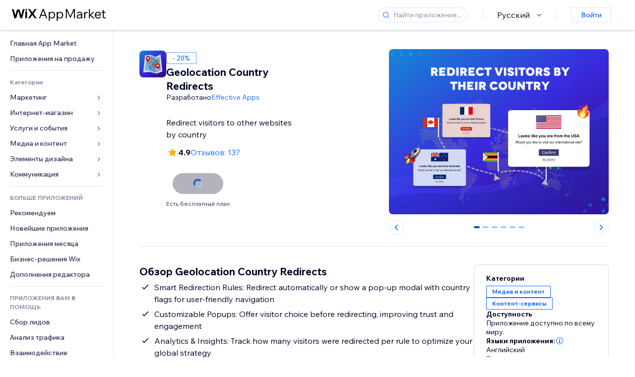

--- FILE ---
content_type: text/html; charset=utf-8
request_url: https://ru.wix.com/app-market/smart-geolocation-redirects
body_size: 59778
content:
<!doctype html>
<html>

  <head>

    <meta http-equiv="content-type" content="text/html; charset=UTF-8" />
    <meta http-equiv="content-language" content='ru' />

    
    <link rel="alternate" hreflang="x-default" href="https://www.wix.com/app-market/web-solution/smart-geolocation-redirects" />
    
    <link rel="alternate" hreflang="cs" href="https://cs.wix.com/app-market/web-solution/smart-geolocation-redirects" />
    
    <link rel="alternate" hreflang="da" href="https://da.wix.com/app-market/web-solution/smart-geolocation-redirects" />
    
    <link rel="alternate" hreflang="de" href="https://de.wix.com/app-market/web-solution/smart-geolocation-redirects" />
    
    <link rel="alternate" hreflang="en" href="https://www.wix.com/app-market/web-solution/smart-geolocation-redirects" />
    
    <link rel="alternate" hreflang="es" href="https://es.wix.com/app-market/web-solution/smart-geolocation-redirects" />
    
    <link rel="alternate" hreflang="fr" href="https://fr.wix.com/app-market/web-solution/smart-geolocation-redirects" />
    
    <link rel="alternate" hreflang="hi" href="https://hi.wix.com/app-market/web-solution/smart-geolocation-redirects" />
    
    <link rel="alternate" hreflang="it" href="https://it.wix.com/app-market/web-solution/smart-geolocation-redirects" />
    
    <link rel="alternate" hreflang="ja" href="https://ja.wix.com/app-market/web-solution/smart-geolocation-redirects" />
    
    <link rel="alternate" hreflang="ko" href="https://ko.wix.com/app-market/web-solution/smart-geolocation-redirects" />
    
    <link rel="alternate" hreflang="nl" href="https://nl.wix.com/app-market/web-solution/smart-geolocation-redirects" />
    
    <link rel="alternate" hreflang="no" href="https://no.wix.com/app-market/web-solution/smart-geolocation-redirects" />
    
    <link rel="alternate" hreflang="pt" href="https://pt.wix.com/app-market/web-solution/smart-geolocation-redirects" />
    
    <link rel="alternate" hreflang="ru" href="https://ru.wix.com/app-market/web-solution/smart-geolocation-redirects" />
    
    <link rel="alternate" hreflang="sv" href="https://sv.wix.com/app-market/web-solution/smart-geolocation-redirects" />
    
    <link rel="alternate" hreflang="th" href="https://th.wix.com/app-market/web-solution/smart-geolocation-redirects" />
    
    <link rel="alternate" hreflang="tr" href="https://tr.wix.com/app-market/web-solution/smart-geolocation-redirects" />
    
    <link rel="alternate" hreflang="uk" href="https://uk.wix.com/app-market/web-solution/smart-geolocation-redirects" />
    
    <link rel="alternate" hreflang="zh" href="https://zh.wix.com/app-market/web-solution/smart-geolocation-redirects" />
    
    <meta data-meta-tags-aggregator="true" property="og:url" content="https://ru.wix.com/app-market/smart-geolocation-redirects" />
    
    <link data-meta-tags-aggregator="true" rel="canonical" href="https://ru.wix.com/app-market/smart-geolocation-redirects" />
    
    <title data-meta-tags-aggregator="true">Geolocation Country Redirects | Wix App Market | Wix.com</title>
    
    <meta data-meta-tags-aggregator="true" property="og:title" content="Geolocation Country Redirects | Wix App Market | Wix.com" />
    
    <meta data-meta-tags-aggregator="true" property="description" content="Redirect visitors to other websites by country" />
    
    <meta data-meta-tags-aggregator="true" property="og:description" content="Redirect visitors to other websites by country" />
    

    <link rel="shortcut icon" href="https://www.wix.com/favicon.ico" type="image/x-icon"/>
    <script src="https://static.parastorage.com/unpkg/react@18.3.1/umd/react.production.min.js"></script>
    <script src="https://static.parastorage.com/unpkg/react-dom@18.3.1/umd/react-dom.production.min.js"></script>
    <link rel="stylesheet" type="text/css" href="//static.parastorage.com/services/marketplace-standalone/1.6703.0/app.min.css">
    <script
      async
      src="https://static.parastorage.com/unpkg/@sentry/browser@5.30.0/build/bundle.min.js"
      crossorigin="anonymous"
    ></script>   
    <script async
      src="https://static.parastorage.com/polyfill/v2/polyfill.min.js?features=default,es6,es7,es2017&flags=gated&unknown=polyfill&rum=0"></script>
    <script async src="//static.parastorage.com/services/cookie-consent-policy-client/1.972.0//app.bundle.min.js"></script>
    <script async src="//static.parastorage.com/services/tag-manager-client/1.1028.0//hostTags.bundle.min.js"></script>
    <style>
      body {
        padding: 0;
        margin: 0;
      }
    </style>

<meta name="viewport" content="width=device-width, initial-scale=1.0" />
    <link rel="stylesheet" href="//static.parastorage.com/unpkg/@wix/wix-fonts@1.14.0/madefor.min.css" >
<link rel="stylesheet" href="//static.parastorage.com/services/wix-footer/9ec02797730e05a13a84c409f9dd39ac3df1ba35296bfcbc54b81574/app.min.css" >
<script id="wix-footer-script" defer src="//static.parastorage.com/services/wix-footer/9ec02797730e05a13a84c409f9dd39ac3df1ba35296bfcbc54b81574/app.bundle.min.js"></script>
<script>
  window.document.getElementById('wix-footer-script').onload = function () {
    var config = {"brand":"wix","language":"ru","header":false,"footer":true,"sticky":false};

    if (typeof config === 'string') {
      config = JSON.parse(config)
    }

    window.WixFooter.render({...config, target: document.querySelector('#WIX_FOOTER'), replaceTarget: true})
  };
</script>

  </head>

  <body>
      
    <div id="root"><div class="_1lfz4do"><div data-hook="marketplace"><!--$--><div class="_tokxo3 "><span class="_11n29dz"><img src="//static.parastorage.com/services/marketplace-component/1.5176.0/assets/images/menu.svg"/></span><a class="_1tx34n6" href="https://ru.wix.com/app-market/"><img class="_1ov3k7l" src="//static.parastorage.com/services/marketplace-component/1.5176.0/assets/images/wix-app-market-new-logo.svg" alt="Wix App Market Logo"/></a><div class="_19dckbe"><span class="_1oyqofb"><svg viewBox="0 0 24 24" fill="currentColor" width="24" height="24"><path d="M19.8535534,19.1464466 C20.0488155,19.3417088 20.0488155,19.6582912 19.8535534,19.8535534 C19.6582912,20.0488155 19.3417088,20.0488155 19.1464466,19.8535534 L15.4380219,16.1451287 C14.1187738,17.3000688 12.3911257,18 10.5,18 C6.35786438,18 3,14.6421356 3,10.5 C3,6.35786438 6.35786438,3 10.5,3 C14.6421356,3 18,6.35786438 18,10.5 C18,12.3911257 17.3000688,14.1187738 16.1451287,15.4380219 L19.8535534,19.1464466 Z M17,10.5 C17,6.91014913 14.0898509,4 10.5,4 C6.91014913,4 4,6.91014913 4,10.5 C4,14.0898509 6.91014913,17 10.5,17 C14.0898509,17 17,14.0898509 17,10.5 Z"></path></svg></span><div class="_j8i7fp"><div tabindex="0" style="width:fit-content;outline:none"><div data-testid="search-box-container" style="width:fit-content"><div><div data-testid="search-input" class="_1qhacg2
        _13961kf
        
        
        
        "><div data-hook="search-input" class="wds_1_236_0_Search__root wds_1_236_0_Search---expandDirection-5-right wds_1_236_0_Search---size-5-small wds_1_236_0_Search---border-5-round"><div data-hook="search-content" class="wds_1_236_0_Search__content"><div data-hook="search-inputwithoptions" data-popover-root="true" class="wds_1_236_0_PopoverNext__root wds_1_236_0_InputWithOptions__root wds_1_236_0_InputWithOptions---size-6-medium"><div data-input-parent="true" class="wds_1_236_0_PopoverNextTrigger__root" data-hook="search-inputwithoptions-trigger" aria-expanded="false" aria-haspopup="dialog"><div class="wds_1_236_0_Input__root wds_1_236_0_Input---size-5-small wds_1_236_0_Input---border-5-round" data-input-root="true" data-size="small" data-prefix="true" data-focus="false"><div class="wds_1_236_0_Input__wrapper"><div class="wds_1_236_0_IconAffix__root wds_1_236_0_IconAffix---size-5-small wds_1_236_0_IconAffix--inPrefix wds_1_236_0_IconAffix---border-5-round"><svg viewBox="0 0 18 18" fill="currentColor" width="18px" height="18px"><path d="M14.8539503,14.1467096 C15.0478453,14.3412138 15.0475893,14.6560006 14.8533783,14.8501892 C14.6592498,15.0442953 14.3445263,15.0442862 14.1504091,14.8501689 L12.020126,12.7261364 C11.066294,13.5214883 9.8390282,14 8.5,14 C5.46243388,14 3,11.5375661 3,8.5 C3,5.46243388 5.46243388,3 8.5,3 C11.5375661,3 14,5.46243388 14,8.5 C14,9.83874333 13.5216919,11.0657718 12.726644,12.0195172 L14.8539503,14.1467096 Z M8.5,13 C10.9852814,13 13,10.9852814 13,8.5 C13,6.01471863 10.9852814,4 8.5,4 C6.01471863,4 4,6.01471863 4,8.5 C4,10.9852814 6.01471863,13 8.5,13 Z"></path></svg></div><input data-hook="wsr-input" data-mask="false" class="wds_1_236_0_Input__input" style="text-overflow:clip" placeholder="Найти приложение..." tabindex="0" autoComplete="off" maxLength="524288" aria-expanded="false" aria-controls="InputWithOptions3503493-listbox" value=""/></div></div></div></div></div></div></div></div></div></div></div><div class="_h9oja5"></div><div class="wds_1_236_0_Box__root wds_1_236_0_Box---direction-10-horizontal wds_1_236_0_Box---justifyContent-6-middle _1vyecmj" style="--wds_1_236_0_Box-gap:0"><div data-hook="languages-popover" data-content-hook="popover-content-languages-popover-0" class="wds_1_236_0_Popover__root wds_1_236_0_Popover---skin-5-light" data-zindex="1000"><div class="wds_1_236_0_Popover__element" data-hook="popover-element"><div class="wds_1_236_0_Box__root wds_1_236_0_Box---direction-10-horizontal" style="margin-right:24px;margin-left:29px;--wds_1_236_0_Box-gap:0"><button data-skin="dark" data-underline="none" data-size="medium" class="wds_1_236_0_ButtonCore__root wds_1_236_0_Focusable__root wds_1_236_0_TextButton__root wds_1_236_0_TextButton---skin-4-dark wds_1_236_0_TextButton---underline-4-none wds_1_236_0_TextButton---size-6-medium" type="button" tabindex="0" aria-disabled="false"><span class="wds_1_236_0_ButtonCore__content">Русский</span><svg viewBox="0 0 24 24" fill="currentColor" width="24" height="24" class="wds_1_236_0_ButtonCore__suffix" data-hook="suffix-icon"><path d="M8.14644661,10.1464466 C8.34170876,9.95118446 8.65829124,9.95118446 8.85355339,10.1464466 L12.4989857,13.7981758 L16.1502401,10.1464466 C16.3455022,9.95118446 16.6620847,9.95118446 16.8573469,10.1464466 C17.052609,10.3417088 17.052609,10.6582912 16.8573469,10.8535534 L12.4989857,15.2123894 L8.14644661,10.8535534 C7.95118446,10.6582912 7.95118446,10.3417088 8.14644661,10.1464466 Z"></path></svg></button></div></div></div><div class="wds_1_236_0_Box__root wds_1_236_0_Box---direction-10-horizontal" style="min-height:18px;--wds_1_236_0_Box-gap:0"><hr class="wds_1_236_0_Divider__root wds_1_236_0_Divider---direction-8-vertical wds_1_236_0_Divider---skin-5-light"/></div><div class="wds_1_236_0_Box__root wds_1_236_0_Box---direction-10-horizontal" style="margin-right:24px;margin-left:29px;--wds_1_236_0_Box-gap:0"><button data-size="small" data-priority="secondary" class="wds_1_236_0_ButtonCore__root wds_1_236_0_Focusable__root wds_1_236_0_Button__root wds_1_236_0_Button---skin-8-standard wds_1_236_0_Button---priority-9-secondary wds_1_236_0_Button---size-5-small _15bjy98" type="button" tabindex="0"><span class="wds_1_236_0_ButtonCore__content">Войти</span></button></div></div></div></div><div class="_29vnoa " data-testid="mobile-menu-container"><div class="_cq2htm"><div class="_my1rvh"><a href="/app-market"><img data-testid="wix-logo" alt="wix logo" src="//static.parastorage.com/services/marketplace-component/1.5176.0/assets/images/wix-app-market-new-logo.svg"/></a><svg viewBox="0 0 24 24" fill="currentColor" width="30px" height="30px"><path d="M17 6 12.001 10.999 7 6 6 7 11.001 11.999 6 17 7 18 12.001 12.999 17 18 18 17 13 11.999 18 7z"></path></svg></div><hr class="wds_1_236_0_Divider__root wds_1_236_0_Divider---direction-10-horizontal wds_1_236_0_Divider---skin-5-light"/><div class="wds_1_236_0_Box__root wds_1_236_0_Box---direction-10-horizontal" style="padding-top:24px;padding-bottom:18px;--wds_1_236_0_Box-gap:0"><button data-hook="languages-mobile-menu" data-skin="dark" data-underline="none" data-size="medium" class="wds_1_236_0_ButtonCore__root wds_1_236_0_Focusable__root wds_1_236_0_TextButton__root wds_1_236_0_TextButton---skin-4-dark wds_1_236_0_TextButton---underline-4-none wds_1_236_0_TextButton---size-6-medium" type="button" tabindex="0" aria-disabled="false"><svg viewBox="0 0 24 24" fill="currentColor" width="24" height="24" class="wds_1_236_0_ButtonCore__prefix" data-hook="prefix-icon"><path d="M4.42676427,15 L7.19778729,15 C7.069206,14.209578 7,13.3700549 7,12.5 C7,11.6299451 7.069206,10.790422 7.19778729,10 L4.42676427,10 C4.15038555,10.7819473 4,11.6234114 4,12.5 C4,13.3765886 4.15038555,14.2180527 4.42676427,15 Z M4.86504659,16 C5.7403587,17.6558985 7.21741102,18.9446239 9.0050441,19.5750165 C8.30729857,18.6953657 7.74701714,17.4572396 7.39797964,16 L4.86504659,16 Z M18.5732357,15 C18.8496144,14.2180527 19,13.3765886 19,12.5 C19,11.6234114 18.8496144,10.7819473 18.5732357,10 L15.8022127,10 C15.930794,10.790422 16,11.6299451 16,12.5 C16,13.3700549 15.930794,14.209578 15.8022127,15 L18.5732357,15 Z M18.1349534,16 L15.6020204,16 C15.2529829,17.4572396 14.6927014,18.6953657 13.9949559,19.5750165 C15.782589,18.9446239 17.2596413,17.6558985 18.1349534,16 Z M8.21230689,15 L14.7876931,15 C14.9240019,14.2216581 15,13.3811544 15,12.5 C15,11.6188456 14.9240019,10.7783419 14.7876931,10 L8.21230689,10 C8.07599807,10.7783419 8,11.6188456 8,12.5 C8,13.3811544 8.07599807,14.2216581 8.21230689,15 Z M8.42865778,16 C9.05255412,18.3998027 10.270949,20 11.5,20 C12.729051,20 13.9474459,18.3998027 14.5713422,16 L8.42865778,16 Z M4.86504659,9 L7.39797964,9 C7.74701714,7.54276045 8.30729857,6.30463431 9.0050441,5.42498347 C7.21741102,6.05537614 5.7403587,7.34410146 4.86504659,9 Z M18.1349534,9 C17.2596413,7.34410146 15.782589,6.05537614 13.9949559,5.42498347 C14.6927014,6.30463431 15.2529829,7.54276045 15.6020204,9 L18.1349534,9 Z M8.42865778,9 L14.5713422,9 C13.9474459,6.60019727 12.729051,5 11.5,5 C10.270949,5 9.05255412,6.60019727 8.42865778,9 Z M11.5,21 C6.80557963,21 3,17.1944204 3,12.5 C3,7.80557963 6.80557963,4 11.5,4 C16.1944204,4 20,7.80557963 20,12.5 C20,17.1944204 16.1944204,21 11.5,21 Z"></path></svg><span class="wds_1_236_0_ButtonCore__content">Русский</span></button></div><div></div><hr class="wds_1_236_0_Divider__root wds_1_236_0_Divider---direction-10-horizontal wds_1_236_0_Divider---skin-5-light"/><div class="_k89m4k"><button data-priority="secondary" data-size="medium" class="wds_1_236_0_ButtonCore__root wds_1_236_0_Focusable__root wds_1_236_0_Button__root wds_1_236_0_Button---skin-8-standard wds_1_236_0_Button---priority-9-secondary wds_1_236_0_Button---size-6-medium" type="button" tabindex="0"><span class="wds_1_236_0_ButtonCore__content">Войти</span></button></div></div></div><div class="_7m51bi "><div class="_1e0sqa9"><span class="_69h4vc"><div tabindex="0" style="width:fit-content;outline:none"><div data-testid="search-box-container" style="width:fit-content"><div><div data-testid="search-input" class="_1qhacg2
        
        
        
        
        "><div data-hook="search-input" class="wds_1_236_0_Search__root wds_1_236_0_Search---expandDirection-5-right wds_1_236_0_Search---size-5-large wds_1_236_0_Search---border-5-round"><div data-hook="search-content" class="wds_1_236_0_Search__content"><div data-hook="search-inputwithoptions" data-popover-root="true" class="wds_1_236_0_PopoverNext__root wds_1_236_0_InputWithOptions__root wds_1_236_0_InputWithOptions---size-6-medium"><div data-input-parent="true" class="wds_1_236_0_PopoverNextTrigger__root" data-hook="search-inputwithoptions-trigger" aria-expanded="false" aria-haspopup="dialog"><div class="wds_1_236_0_Input__root wds_1_236_0_Input---size-5-large wds_1_236_0_Input---border-5-round" data-input-root="true" data-size="large" data-prefix="true" data-focus="false"><div class="wds_1_236_0_Input__wrapper"><div class="wds_1_236_0_IconAffix__root wds_1_236_0_IconAffix---size-5-large wds_1_236_0_IconAffix--inPrefix wds_1_236_0_IconAffix---border-5-round"><svg viewBox="0 0 24 24" fill="currentColor" width="24px" height="24px"><path d="M19.8535534,19.1464466 C20.0488155,19.3417088 20.0488155,19.6582912 19.8535534,19.8535534 C19.6582912,20.0488155 19.3417088,20.0488155 19.1464466,19.8535534 L15.4380219,16.1451287 C14.1187738,17.3000688 12.3911257,18 10.5,18 C6.35786438,18 3,14.6421356 3,10.5 C3,6.35786438 6.35786438,3 10.5,3 C14.6421356,3 18,6.35786438 18,10.5 C18,12.3911257 17.3000688,14.1187738 16.1451287,15.4380219 L19.8535534,19.1464466 Z M17,10.5 C17,6.91014913 14.0898509,4 10.5,4 C6.91014913,4 4,6.91014913 4,10.5 C4,14.0898509 6.91014913,17 10.5,17 C14.0898509,17 17,14.0898509 17,10.5 Z"></path></svg></div><input data-hook="wsr-input" data-mask="false" class="wds_1_236_0_Input__input" style="text-overflow:clip" placeholder="Найти приложение..." tabindex="0" autoComplete="off" maxLength="524288" aria-expanded="false" aria-controls="InputWithOptions3503496-listbox" value=""/></div></div></div></div></div></div></div></div></div></div><svg viewBox="0 0 24 24" fill="currentColor" width="24" height="24"><path d="M17 6 12.001 10.999 7 6 6 7 11.001 11.999 6 17 7 18 12.001 12.999 17 18 18 17 13 11.999 18 7z"></path></svg></span><span data-mask="false" class="wds_1_236_0_Text__root wds_1_236_0_Text---size-6-medium wds_1_236_0_Text---skin-8-standard wds_1_236_0_Text---weight-4-thin wds_1_236_0_Text---list-style-9-checkmark wds_1_236_0_Text---overflow-wrap-6-normal _11889jo" data-size="medium" data-secondary="false" data-skin="standard" data-light="false" data-weight="thin" data-widows="false" data-list-style="checkmark" data-overflow-wrap="normal">Trending Topics</span><div tabindex="0" data-testid="suggestion-default-popular" class="_gyyep5 suggestion " style="background-color:transparent"><svg viewBox="0 0 24 24" fill="currentColor" width="24" height="24" style="color:#3899ec;width:24px;height:24px"><path d="M19.8535534,19.1464466 C20.0488155,19.3417088 20.0488155,19.6582912 19.8535534,19.8535534 C19.6582912,20.0488155 19.3417088,20.0488155 19.1464466,19.8535534 L15.4380219,16.1451287 C14.1187738,17.3000688 12.3911257,18 10.5,18 C6.35786438,18 3,14.6421356 3,10.5 C3,6.35786438 6.35786438,3 10.5,3 C14.6421356,3 18,6.35786438 18,10.5 C18,12.3911257 17.3000688,14.1187738 16.1451287,15.4380219 L19.8535534,19.1464466 Z M17,10.5 C17,6.91014913 14.0898509,4 10.5,4 C6.91014913,4 4,6.91014913 4,10.5 C4,14.0898509 6.91014913,17 10.5,17 C14.0898509,17 17,14.0898509 17,10.5 Z"></path></svg><div class="_3qj64q"><span data-testid="suggestion-default-1" data-hook="suggestion-default-1" data-mask="false" class="wds_1_236_0_Text__root wds_1_236_0_Text---size-5-small wds_1_236_0_Text---skin-8-standard wds_1_236_0_Text---weight-4-bold wds_1_236_0_Text---list-style-9-checkmark wds_1_236_0_Text---overflow-wrap-6-normal" data-size="small" data-secondary="false" data-skin="standard" data-light="false" data-weight="bold" data-widows="false" data-list-style="checkmark" data-overflow-wrap="normal">Интернет-магазин</span></div></div><div tabindex="0" data-testid="suggestion-default-popular" class="_gyyep5 suggestion " style="background-color:transparent"><svg viewBox="0 0 24 24" fill="currentColor" width="24" height="24" style="color:#3899ec;width:24px;height:24px"><path d="M19.8535534,19.1464466 C20.0488155,19.3417088 20.0488155,19.6582912 19.8535534,19.8535534 C19.6582912,20.0488155 19.3417088,20.0488155 19.1464466,19.8535534 L15.4380219,16.1451287 C14.1187738,17.3000688 12.3911257,18 10.5,18 C6.35786438,18 3,14.6421356 3,10.5 C3,6.35786438 6.35786438,3 10.5,3 C14.6421356,3 18,6.35786438 18,10.5 C18,12.3911257 17.3000688,14.1187738 16.1451287,15.4380219 L19.8535534,19.1464466 Z M17,10.5 C17,6.91014913 14.0898509,4 10.5,4 C6.91014913,4 4,6.91014913 4,10.5 C4,14.0898509 6.91014913,17 10.5,17 C14.0898509,17 17,14.0898509 17,10.5 Z"></path></svg><div class="_3qj64q"><span data-testid="suggestion-default-2" data-hook="suggestion-default-2" data-mask="false" class="wds_1_236_0_Text__root wds_1_236_0_Text---size-5-small wds_1_236_0_Text---skin-8-standard wds_1_236_0_Text---weight-4-bold wds_1_236_0_Text---list-style-9-checkmark wds_1_236_0_Text---overflow-wrap-6-normal" data-size="small" data-secondary="false" data-skin="standard" data-light="false" data-weight="bold" data-widows="false" data-list-style="checkmark" data-overflow-wrap="normal">Онлайн-запись</span></div></div><div tabindex="0" data-testid="suggestion-default-popular" class="_gyyep5 suggestion " style="background-color:transparent"><svg viewBox="0 0 24 24" fill="currentColor" width="24" height="24" style="color:#3899ec;width:24px;height:24px"><path d="M19.8535534,19.1464466 C20.0488155,19.3417088 20.0488155,19.6582912 19.8535534,19.8535534 C19.6582912,20.0488155 19.3417088,20.0488155 19.1464466,19.8535534 L15.4380219,16.1451287 C14.1187738,17.3000688 12.3911257,18 10.5,18 C6.35786438,18 3,14.6421356 3,10.5 C3,6.35786438 6.35786438,3 10.5,3 C14.6421356,3 18,6.35786438 18,10.5 C18,12.3911257 17.3000688,14.1187738 16.1451287,15.4380219 L19.8535534,19.1464466 Z M17,10.5 C17,6.91014913 14.0898509,4 10.5,4 C6.91014913,4 4,6.91014913 4,10.5 C4,14.0898509 6.91014913,17 10.5,17 C14.0898509,17 17,14.0898509 17,10.5 Z"></path></svg><div class="_3qj64q"><span data-testid="suggestion-default-3" data-hook="suggestion-default-3" data-mask="false" class="wds_1_236_0_Text__root wds_1_236_0_Text---size-5-small wds_1_236_0_Text---skin-8-standard wds_1_236_0_Text---weight-4-bold wds_1_236_0_Text---list-style-9-checkmark wds_1_236_0_Text---overflow-wrap-6-normal" data-size="small" data-secondary="false" data-skin="standard" data-light="false" data-weight="bold" data-widows="false" data-list-style="checkmark" data-overflow-wrap="normal">События</span></div></div><div tabindex="0" data-testid="suggestion-default-popular" class="_gyyep5 suggestion " style="background-color:transparent"><svg viewBox="0 0 24 24" fill="currentColor" width="24" height="24" style="color:#3899ec;width:24px;height:24px"><path d="M19.8535534,19.1464466 C20.0488155,19.3417088 20.0488155,19.6582912 19.8535534,19.8535534 C19.6582912,20.0488155 19.3417088,20.0488155 19.1464466,19.8535534 L15.4380219,16.1451287 C14.1187738,17.3000688 12.3911257,18 10.5,18 C6.35786438,18 3,14.6421356 3,10.5 C3,6.35786438 6.35786438,3 10.5,3 C14.6421356,3 18,6.35786438 18,10.5 C18,12.3911257 17.3000688,14.1187738 16.1451287,15.4380219 L19.8535534,19.1464466 Z M17,10.5 C17,6.91014913 14.0898509,4 10.5,4 C6.91014913,4 4,6.91014913 4,10.5 C4,14.0898509 6.91014913,17 10.5,17 C14.0898509,17 17,14.0898509 17,10.5 Z"></path></svg><div class="_3qj64q"><span data-testid="suggestion-default-4" data-hook="suggestion-default-4" data-mask="false" class="wds_1_236_0_Text__root wds_1_236_0_Text---size-5-small wds_1_236_0_Text---skin-8-standard wds_1_236_0_Text---weight-4-bold wds_1_236_0_Text---list-style-9-checkmark wds_1_236_0_Text---overflow-wrap-6-normal" data-size="small" data-secondary="false" data-skin="standard" data-light="false" data-weight="bold" data-widows="false" data-list-style="checkmark" data-overflow-wrap="normal">Всплывающее окно</span></div></div></div></div><div data-testid="marketplace-layout" class="_iqrf8f" style="min-height:calc(100vh - 60px)"><div class="wds_1_236_0_Box__root wds_1_236_0_Box---direction-10-horizontal _yj2pvi" style="--wds_1_236_0_Box-gap:0;z-index:10"><div class="wds_1_236_0_SidebarNext__root" style="width:228px"><section class="wds_1_236_0_SidebarNext__section wds_1_236_0_SidebarNext---skin-5-light" aria-label="Sidebar" data-skin="light" data-hidden="false" data-selected="app-page-smart-geolocation-redirects" data-width="228" data-minimized="false" data-selected-key="app-page-smart-geolocation-redirects" data-is-selected-expanded="false" data-margin-left="calc(-1 * 228px)" style="width:228px"><header data-hook="sidebar-header"></header><div class="wds_1_236_0_SidebarNext__content"><nav data-hook="sidebar-content-wrapper" class="wds_1_236_0_SidebarNext__scrollArea wds_1_236_0_SidebarNext---skin-5-light" style="width:228px"><ul class="wds_1_236_0_SidebarNext__listItems"><li class="wds_1_236_0_SidebarItemNext__listItem" aria-level="1" data-hook="sidebar-collection-item-home"><div class="wds_1_236_0_SidebarItemNext__tooltipWrapper" tabindex="0"><div data-content-hook="popover-content--0" class="wds_1_236_0_Popover__root wds_1_236_0_Popover---skin-4-dark wds_1_236_0_Tooltip__root wds_1_236_0_Tooltip---size-6-medium wds_1_236_0_SidebarItemNext__tooltip" data-zindex="6000" data-size="medium"><div class="wds_1_236_0_Popover__element" data-hook="popover-element"><a tabindex="-1" class="wds_1_236_0_SidebarItemNext__root wds_1_236_0_SidebarItemNext---skin-5-light wds_1_236_0_SidebarItemNext---level-1-1 wds_1_236_0_SidebarItemNext--legacy" data-hook="sidebarsectionitem-button" type="button" role="link" href="https://ru.wix.com/app-market/?referral=menu_navigation" data-selected="false" data-text-size="small" data-skin="light"><div class="wds_1_236_0_SidebarItemNext__textWrapper"><div><div data-hook="fadeStyles"><div data-hook="moveStyles"><div data-hook="scaleStyles"><div data-hook="toggleStyles"><span data-hook="sidebarsectionitem-title" data-mask="false" class="wds_1_236_0_Text__root wds_1_236_0_Text---size-5-small wds_1_236_0_Text--secondary wds_1_236_0_Text---skin-8-standard wds_1_236_0_Text---weight-6-normal wds_1_236_0_Text---list-style-9-checkmark wds_1_236_0_Text---overflow-wrap-6-normal wds_1_236_0_SidebarItemNext__text" data-size="small" data-secondary="true" data-skin="standard" data-light="false" data-weight="normal" data-widows="false" data-list-style="checkmark" data-overflow-wrap="normal">Главная App Market</span></div></div></div></div></div></div></a></div></div></div></li><li class="wds_1_236_0_SidebarItemNext__listItem" aria-level="1" data-hook="sidebar-collection-item-collection-apps-on-sale"><div class="wds_1_236_0_SidebarItemNext__tooltipWrapper" tabindex="0"><div data-content-hook="popover-content--0" class="wds_1_236_0_Popover__root wds_1_236_0_Popover---skin-4-dark wds_1_236_0_Tooltip__root wds_1_236_0_Tooltip---size-6-medium wds_1_236_0_SidebarItemNext__tooltip" data-zindex="6000" data-size="medium"><div class="wds_1_236_0_Popover__element" data-hook="popover-element"><a tabindex="-1" class="wds_1_236_0_SidebarItemNext__root wds_1_236_0_SidebarItemNext---skin-5-light wds_1_236_0_SidebarItemNext---level-1-1 wds_1_236_0_SidebarItemNext--legacy" data-hook="sidebarsectionitem-button" type="button" role="link" href="https://ru.wix.com/app-market/collection/apps-on-sale?referral=menu_navigation" data-selected="false" data-text-size="small" data-skin="light"><div class="wds_1_236_0_SidebarItemNext__textWrapper"><div><div data-hook="fadeStyles"><div data-hook="moveStyles"><div data-hook="scaleStyles"><div data-hook="toggleStyles"><span data-hook="sidebarsectionitem-title" data-mask="false" class="wds_1_236_0_Text__root wds_1_236_0_Text---size-5-small wds_1_236_0_Text--secondary wds_1_236_0_Text---skin-8-standard wds_1_236_0_Text---weight-6-normal wds_1_236_0_Text---list-style-9-checkmark wds_1_236_0_Text---overflow-wrap-6-normal wds_1_236_0_SidebarItemNext__text" data-size="small" data-secondary="true" data-skin="standard" data-light="false" data-weight="normal" data-widows="false" data-list-style="checkmark" data-overflow-wrap="normal">Приложения на продажу</span></div></div></div></div></div></div></a></div></div></div></li><div data-skin="light" class="wds_1_236_0_SidebarDividerNext__root" aria-hidden="true"><hr class="wds_1_236_0_Divider__root wds_1_236_0_Divider---direction-10-horizontal wds_1_236_0_Divider---skin-5-light wds_1_236_0_SidebarDividerNext__divider wds_1_236_0_SidebarDividerNext---skin-5-light"/></div><span data-title-skin="light" data-mask="false" class="wds_1_236_0_Text__root wds_1_236_0_Text---size-4-tiny wds_1_236_0_Text---skin-8-standard wds_1_236_0_Text---weight-4-bold wds_1_236_0_Text---list-style-9-checkmark wds_1_236_0_Text---overflow-wrap-6-normal wds_1_236_0_SidebarTitleItemNext__root wds_1_236_0_SidebarTitleItemNext---skin-5-light" data-size="tiny" data-secondary="false" data-skin="standard" data-light="false" data-weight="bold" data-widows="false" data-list-style="checkmark" data-overflow-wrap="normal">Категории</span><li class="wds_1_236_0_SidebarSubMenuNext__root wds_1_236_0_SidebarSubMenuNext---skin-5-light" aria-level="1" data-hook="sidebar-category-item-category-marketing" data-open="false" data-quick-nav-open="false"><div data-hook="sidebar-category-item-category-marketing/submenu-popover" data-content-hook="popover-content-sidebar-category-item-category-marketing/submenu-popover-0" class="wds_1_236_0_Popover__root wds_1_236_0_Popover---skin-5-light wds_1_236_0_SidebarSubMenuNext__navigationPopoverRoot" data-zindex="3000"><div class="wds_1_236_0_Popover__element" data-hook="popover-element"><div class="wds_1_236_0_SidebarItemNext__tooltipWrapper" tabindex="0"><div data-content-hook="popover-content--0" class="wds_1_236_0_Popover__root wds_1_236_0_Popover---skin-4-dark wds_1_236_0_Tooltip__root wds_1_236_0_Tooltip---size-6-medium wds_1_236_0_SidebarItemNext__tooltip" data-zindex="6000" data-size="medium"><div class="wds_1_236_0_Popover__element" data-hook="popover-element"><a tabindex="-1" class="wds_1_236_0_SidebarItemNext__root wds_1_236_0_SidebarItemNext---skin-5-light wds_1_236_0_SidebarItemNext---level-1-1 wds_1_236_0_SidebarItemNext--legacy wds_1_236_0_SidebarSubMenuNext__subMenu wds_1_236_0_SidebarSubMenuNext---animation-6-closed" data-hook="sidebar-category-item-category-marketing/sidebar-item" type="button" role="link" href="https://ru.wix.com/app-market/category/marketing?referral=menu_navigation" data-selected="false" data-text-size="small" data-skin="light" aria-expanded="false"><div class="wds_1_236_0_SidebarItemNext__textWrapper"><div><div data-hook="fadeStyles"><div data-hook="moveStyles"><div data-hook="scaleStyles"><div data-hook="toggleStyles"><span data-hook="sidebarsectionitem-title" data-mask="false" class="wds_1_236_0_Text__root wds_1_236_0_Text---size-5-small wds_1_236_0_Text--secondary wds_1_236_0_Text---skin-8-standard wds_1_236_0_Text---weight-6-normal wds_1_236_0_Text---list-style-9-checkmark wds_1_236_0_Text---overflow-wrap-6-normal wds_1_236_0_SidebarItemNext__text" data-size="small" data-secondary="true" data-skin="standard" data-light="false" data-weight="normal" data-widows="false" data-list-style="checkmark" data-overflow-wrap="normal">Маркетинг</span></div></div></div></div></div></div><div class="wds_1_236_0_SidebarItemNext__suffixContainer" aria-hidden="true"><span data-hook="sidebar-sub-menu-chevron" class="wds_1_236_0_SidebarItemNext__suffix"><span class="wds_1_236_0_SidebarSubMenuNext__chevronRight"><svg viewBox="0 0 18 18" fill="currentColor" width="18px" height="18px" data-hook="sidebar-submenu-chevron-right"><path d="M7.85366656,5.14812687 L11.7010886,9.00019644 L7.84883812,12.8545114 C7.65549651,13.047853 7.34217977,13.047853 7.14893188,12.8546051 C6.95549906,12.6611723 6.95512999,12.3476697 7.14810684,12.153782 L10.287268,8.99980356 L7.14821587,5.8468489 C6.95542094,5.6532001 6.95611314,5.33992556 7.14976194,5.14713064 C7.15006407,5.14682984 7.15036659,5.14652943 7.1506695,5.14622941 C7.34555703,4.95320179 7.65982386,4.95405003 7.85366656,5.14812687 Z"></path></svg></span></span></div></a></div></div></div></div></div><ul class="wds_1_236_0_SidebarSubMenuNext__subMenuItems wds_1_236_0_SidebarSubMenuNext---animation-6-closed wds_1_236_0_SidebarSubMenuNext---level-1-2" aria-hidden="true"><li class="wds_1_236_0_SidebarItemNext__listItem" aria-level="2" data-hook="sidebar-subcategory-item-sub-category-ads"><div class="wds_1_236_0_SidebarItemNext__tooltipWrapper" tabindex="-1"><div data-content-hook="popover-content--0" class="wds_1_236_0_Popover__root wds_1_236_0_Popover---skin-4-dark wds_1_236_0_Tooltip__root wds_1_236_0_Tooltip---size-6-medium wds_1_236_0_SidebarItemNext__tooltip" data-zindex="6000" data-size="medium"><div class="wds_1_236_0_Popover__element" data-hook="popover-element"><a tabindex="-1" class="wds_1_236_0_SidebarItemNext__root wds_1_236_0_SidebarItemNext---skin-5-light wds_1_236_0_SidebarItemNext---level-1-2 wds_1_236_0_SidebarItemNext--legacy" data-hook="sidebarsectionitem-button" type="button" role="link" href="https://ru.wix.com/app-market/category/marketing/ads?referral=menu_navigation&amp;subCat=ads" data-selected="false" data-text-size="tiny" data-skin="light"><div class="wds_1_236_0_SidebarItemNext__textWrapper"><div><div data-hook="fadeStyles"><div data-hook="moveStyles"><div data-hook="scaleStyles"><div data-hook="toggleStyles"><span data-hook="sidebarsectionitem-title" data-mask="false" class="wds_1_236_0_Text__root wds_1_236_0_Text---size-4-tiny wds_1_236_0_Text--secondary wds_1_236_0_Text---skin-8-standard wds_1_236_0_Text---weight-6-normal wds_1_236_0_Text---list-style-9-checkmark wds_1_236_0_Text---overflow-wrap-6-normal wds_1_236_0_SidebarItemNext__text" data-size="tiny" data-secondary="true" data-skin="standard" data-light="false" data-weight="normal" data-widows="false" data-list-style="checkmark" data-overflow-wrap="normal">Реклама</span></div></div></div></div></div></div></a></div></div></div></li><li class="wds_1_236_0_SidebarItemNext__listItem" aria-level="2" data-hook="sidebar-subcategory-item-sub-category-mobile"><div class="wds_1_236_0_SidebarItemNext__tooltipWrapper" tabindex="-1"><div data-content-hook="popover-content--0" class="wds_1_236_0_Popover__root wds_1_236_0_Popover---skin-4-dark wds_1_236_0_Tooltip__root wds_1_236_0_Tooltip---size-6-medium wds_1_236_0_SidebarItemNext__tooltip" data-zindex="6000" data-size="medium"><div class="wds_1_236_0_Popover__element" data-hook="popover-element"><a tabindex="-1" class="wds_1_236_0_SidebarItemNext__root wds_1_236_0_SidebarItemNext---skin-5-light wds_1_236_0_SidebarItemNext---level-1-2 wds_1_236_0_SidebarItemNext--legacy" data-hook="sidebarsectionitem-button" type="button" role="link" href="https://ru.wix.com/app-market/category/marketing/mobile?referral=menu_navigation&amp;subCat=mobile" data-selected="false" data-text-size="tiny" data-skin="light"><div class="wds_1_236_0_SidebarItemNext__textWrapper"><div><div data-hook="fadeStyles"><div data-hook="moveStyles"><div data-hook="scaleStyles"><div data-hook="toggleStyles"><span data-hook="sidebarsectionitem-title" data-mask="false" class="wds_1_236_0_Text__root wds_1_236_0_Text---size-4-tiny wds_1_236_0_Text--secondary wds_1_236_0_Text---skin-8-standard wds_1_236_0_Text---weight-6-normal wds_1_236_0_Text---list-style-9-checkmark wds_1_236_0_Text---overflow-wrap-6-normal wds_1_236_0_SidebarItemNext__text" data-size="tiny" data-secondary="true" data-skin="standard" data-light="false" data-weight="normal" data-widows="false" data-list-style="checkmark" data-overflow-wrap="normal">Моб. версия</span></div></div></div></div></div></div></a></div></div></div></li><li class="wds_1_236_0_SidebarItemNext__listItem" aria-level="2" data-hook="sidebar-subcategory-item-sub-category-analytics"><div class="wds_1_236_0_SidebarItemNext__tooltipWrapper" tabindex="-1"><div data-content-hook="popover-content--0" class="wds_1_236_0_Popover__root wds_1_236_0_Popover---skin-4-dark wds_1_236_0_Tooltip__root wds_1_236_0_Tooltip---size-6-medium wds_1_236_0_SidebarItemNext__tooltip" data-zindex="6000" data-size="medium"><div class="wds_1_236_0_Popover__element" data-hook="popover-element"><a tabindex="-1" class="wds_1_236_0_SidebarItemNext__root wds_1_236_0_SidebarItemNext---skin-5-light wds_1_236_0_SidebarItemNext---level-1-2 wds_1_236_0_SidebarItemNext--legacy" data-hook="sidebarsectionitem-button" type="button" role="link" href="https://ru.wix.com/app-market/category/marketing/analytics?referral=menu_navigation&amp;subCat=analytics" data-selected="false" data-text-size="tiny" data-skin="light"><div class="wds_1_236_0_SidebarItemNext__textWrapper"><div><div data-hook="fadeStyles"><div data-hook="moveStyles"><div data-hook="scaleStyles"><div data-hook="toggleStyles"><span data-hook="sidebarsectionitem-title" data-mask="false" class="wds_1_236_0_Text__root wds_1_236_0_Text---size-4-tiny wds_1_236_0_Text--secondary wds_1_236_0_Text---skin-8-standard wds_1_236_0_Text---weight-6-normal wds_1_236_0_Text---list-style-9-checkmark wds_1_236_0_Text---overflow-wrap-6-normal wds_1_236_0_SidebarItemNext__text" data-size="tiny" data-secondary="true" data-skin="standard" data-light="false" data-weight="normal" data-widows="false" data-list-style="checkmark" data-overflow-wrap="normal">Веб-аналитика</span></div></div></div></div></div></div></a></div></div></div></li><li class="wds_1_236_0_SidebarItemNext__listItem" aria-level="2" data-hook="sidebar-subcategory-item-sub-category-social"><div class="wds_1_236_0_SidebarItemNext__tooltipWrapper" tabindex="-1"><div data-content-hook="popover-content--0" class="wds_1_236_0_Popover__root wds_1_236_0_Popover---skin-4-dark wds_1_236_0_Tooltip__root wds_1_236_0_Tooltip---size-6-medium wds_1_236_0_SidebarItemNext__tooltip" data-zindex="6000" data-size="medium"><div class="wds_1_236_0_Popover__element" data-hook="popover-element"><a tabindex="-1" class="wds_1_236_0_SidebarItemNext__root wds_1_236_0_SidebarItemNext---skin-5-light wds_1_236_0_SidebarItemNext---level-1-2 wds_1_236_0_SidebarItemNext--legacy" data-hook="sidebarsectionitem-button" type="button" role="link" href="https://ru.wix.com/app-market/category/marketing/social?referral=menu_navigation&amp;subCat=social" data-selected="false" data-text-size="tiny" data-skin="light"><div class="wds_1_236_0_SidebarItemNext__textWrapper"><div><div data-hook="fadeStyles"><div data-hook="moveStyles"><div data-hook="scaleStyles"><div data-hook="toggleStyles"><span data-hook="sidebarsectionitem-title" data-mask="false" class="wds_1_236_0_Text__root wds_1_236_0_Text---size-4-tiny wds_1_236_0_Text--secondary wds_1_236_0_Text---skin-8-standard wds_1_236_0_Text---weight-6-normal wds_1_236_0_Text---list-style-9-checkmark wds_1_236_0_Text---overflow-wrap-6-normal wds_1_236_0_SidebarItemNext__text" data-size="tiny" data-secondary="true" data-skin="standard" data-light="false" data-weight="normal" data-widows="false" data-list-style="checkmark" data-overflow-wrap="normal">Соцсети</span></div></div></div></div></div></div></a></div></div></div></li><li class="wds_1_236_0_SidebarItemNext__listItem" aria-level="2" data-hook="sidebar-subcategory-item-sub-category-seo"><div class="wds_1_236_0_SidebarItemNext__tooltipWrapper" tabindex="-1"><div data-content-hook="popover-content--0" class="wds_1_236_0_Popover__root wds_1_236_0_Popover---skin-4-dark wds_1_236_0_Tooltip__root wds_1_236_0_Tooltip---size-6-medium wds_1_236_0_SidebarItemNext__tooltip" data-zindex="6000" data-size="medium"><div class="wds_1_236_0_Popover__element" data-hook="popover-element"><a tabindex="-1" class="wds_1_236_0_SidebarItemNext__root wds_1_236_0_SidebarItemNext---skin-5-light wds_1_236_0_SidebarItemNext---level-1-2 wds_1_236_0_SidebarItemNext--legacy" data-hook="sidebarsectionitem-button" type="button" role="link" href="https://ru.wix.com/app-market/category/marketing/seo?referral=menu_navigation&amp;subCat=seo" data-selected="false" data-text-size="tiny" data-skin="light"><div class="wds_1_236_0_SidebarItemNext__textWrapper"><div><div data-hook="fadeStyles"><div data-hook="moveStyles"><div data-hook="scaleStyles"><div data-hook="toggleStyles"><span data-hook="sidebarsectionitem-title" data-mask="false" class="wds_1_236_0_Text__root wds_1_236_0_Text---size-4-tiny wds_1_236_0_Text--secondary wds_1_236_0_Text---skin-8-standard wds_1_236_0_Text---weight-6-normal wds_1_236_0_Text---list-style-9-checkmark wds_1_236_0_Text---overflow-wrap-6-normal wds_1_236_0_SidebarItemNext__text" data-size="tiny" data-secondary="true" data-skin="standard" data-light="false" data-weight="normal" data-widows="false" data-list-style="checkmark" data-overflow-wrap="normal">SEO</span></div></div></div></div></div></div></a></div></div></div></li><li class="wds_1_236_0_SidebarItemNext__listItem" aria-level="2" data-hook="sidebar-subcategory-item-sub-category-engagement"><div class="wds_1_236_0_SidebarItemNext__tooltipWrapper" tabindex="-1"><div data-content-hook="popover-content--0" class="wds_1_236_0_Popover__root wds_1_236_0_Popover---skin-4-dark wds_1_236_0_Tooltip__root wds_1_236_0_Tooltip---size-6-medium wds_1_236_0_SidebarItemNext__tooltip" data-zindex="6000" data-size="medium"><div class="wds_1_236_0_Popover__element" data-hook="popover-element"><a tabindex="-1" class="wds_1_236_0_SidebarItemNext__root wds_1_236_0_SidebarItemNext---skin-5-light wds_1_236_0_SidebarItemNext---level-1-2 wds_1_236_0_SidebarItemNext--legacy" data-hook="sidebarsectionitem-button" type="button" role="link" href="https://ru.wix.com/app-market/category/marketing/engagement?referral=menu_navigation&amp;subCat=engagement" data-selected="false" data-text-size="tiny" data-skin="light"><div class="wds_1_236_0_SidebarItemNext__textWrapper"><div><div data-hook="fadeStyles"><div data-hook="moveStyles"><div data-hook="scaleStyles"><div data-hook="toggleStyles"><span data-hook="sidebarsectionitem-title" data-mask="false" class="wds_1_236_0_Text__root wds_1_236_0_Text---size-4-tiny wds_1_236_0_Text--secondary wds_1_236_0_Text---skin-8-standard wds_1_236_0_Text---weight-6-normal wds_1_236_0_Text---list-style-9-checkmark wds_1_236_0_Text---overflow-wrap-6-normal wds_1_236_0_SidebarItemNext__text" data-size="tiny" data-secondary="true" data-skin="standard" data-light="false" data-weight="normal" data-widows="false" data-list-style="checkmark" data-overflow-wrap="normal">Вовлеченность</span></div></div></div></div></div></div></a></div></div></div></li><li class="wds_1_236_0_SidebarItemNext__listItem" aria-level="2" data-hook="sidebar-subcategory-item-sub-category-site-listings"><div class="wds_1_236_0_SidebarItemNext__tooltipWrapper" tabindex="-1"><div data-content-hook="popover-content--0" class="wds_1_236_0_Popover__root wds_1_236_0_Popover---skin-4-dark wds_1_236_0_Tooltip__root wds_1_236_0_Tooltip---size-6-medium wds_1_236_0_SidebarItemNext__tooltip" data-zindex="6000" data-size="medium"><div class="wds_1_236_0_Popover__element" data-hook="popover-element"><a tabindex="-1" class="wds_1_236_0_SidebarItemNext__root wds_1_236_0_SidebarItemNext---skin-5-light wds_1_236_0_SidebarItemNext---level-1-2 wds_1_236_0_SidebarItemNext--legacy" data-hook="sidebarsectionitem-button" type="button" role="link" href="https://ru.wix.com/app-market/category/marketing/site-listings?referral=menu_navigation&amp;subCat=site-listings" data-selected="false" data-text-size="tiny" data-skin="light"><div class="wds_1_236_0_SidebarItemNext__textWrapper"><div><div data-hook="fadeStyles"><div data-hook="moveStyles"><div data-hook="scaleStyles"><div data-hook="toggleStyles"><span data-hook="sidebarsectionitem-title" data-mask="false" class="wds_1_236_0_Text__root wds_1_236_0_Text---size-4-tiny wds_1_236_0_Text--secondary wds_1_236_0_Text---skin-8-standard wds_1_236_0_Text---weight-6-normal wds_1_236_0_Text---list-style-9-checkmark wds_1_236_0_Text---overflow-wrap-6-normal wds_1_236_0_SidebarItemNext__text" data-size="tiny" data-secondary="true" data-skin="standard" data-light="false" data-weight="normal" data-widows="false" data-list-style="checkmark" data-overflow-wrap="normal">Списки сайтов</span></div></div></div></div></div></div></a></div></div></div></li><li class="wds_1_236_0_SidebarItemNext__listItem" aria-level="2" data-hook="sidebar-subcategory-item-sub-category-email"><div class="wds_1_236_0_SidebarItemNext__tooltipWrapper" tabindex="-1"><div data-content-hook="popover-content--0" class="wds_1_236_0_Popover__root wds_1_236_0_Popover---skin-4-dark wds_1_236_0_Tooltip__root wds_1_236_0_Tooltip---size-6-medium wds_1_236_0_SidebarItemNext__tooltip" data-zindex="6000" data-size="medium"><div class="wds_1_236_0_Popover__element" data-hook="popover-element"><a tabindex="-1" class="wds_1_236_0_SidebarItemNext__root wds_1_236_0_SidebarItemNext---skin-5-light wds_1_236_0_SidebarItemNext---level-1-2 wds_1_236_0_SidebarItemNext--legacy" data-hook="sidebarsectionitem-button" type="button" role="link" href="https://ru.wix.com/app-market/category/marketing/email?referral=menu_navigation&amp;subCat=email" data-selected="false" data-text-size="tiny" data-skin="light"><div class="wds_1_236_0_SidebarItemNext__textWrapper"><div><div data-hook="fadeStyles"><div data-hook="moveStyles"><div data-hook="scaleStyles"><div data-hook="toggleStyles"><span data-hook="sidebarsectionitem-title" data-mask="false" class="wds_1_236_0_Text__root wds_1_236_0_Text---size-4-tiny wds_1_236_0_Text--secondary wds_1_236_0_Text---skin-8-standard wds_1_236_0_Text---weight-6-normal wds_1_236_0_Text---list-style-9-checkmark wds_1_236_0_Text---overflow-wrap-6-normal wds_1_236_0_SidebarItemNext__text" data-size="tiny" data-secondary="true" data-skin="standard" data-light="false" data-weight="normal" data-widows="false" data-list-style="checkmark" data-overflow-wrap="normal">Эл. почта</span></div></div></div></div></div></div></a></div></div></div></li><li class="wds_1_236_0_SidebarItemNext__listItem" aria-level="2" data-hook="sidebar-subcategory-item-sub-category-conversion"><div class="wds_1_236_0_SidebarItemNext__tooltipWrapper" tabindex="-1"><div data-content-hook="popover-content--0" class="wds_1_236_0_Popover__root wds_1_236_0_Popover---skin-4-dark wds_1_236_0_Tooltip__root wds_1_236_0_Tooltip---size-6-medium wds_1_236_0_SidebarItemNext__tooltip" data-zindex="6000" data-size="medium"><div class="wds_1_236_0_Popover__element" data-hook="popover-element"><a tabindex="-1" class="wds_1_236_0_SidebarItemNext__root wds_1_236_0_SidebarItemNext---skin-5-light wds_1_236_0_SidebarItemNext---level-1-2 wds_1_236_0_SidebarItemNext--legacy" data-hook="sidebarsectionitem-button" type="button" role="link" href="https://ru.wix.com/app-market/category/marketing/conversion?referral=menu_navigation&amp;subCat=conversion" data-selected="false" data-text-size="tiny" data-skin="light"><div class="wds_1_236_0_SidebarItemNext__textWrapper"><div><div data-hook="fadeStyles"><div data-hook="moveStyles"><div data-hook="scaleStyles"><div data-hook="toggleStyles"><span data-hook="sidebarsectionitem-title" data-mask="false" class="wds_1_236_0_Text__root wds_1_236_0_Text---size-4-tiny wds_1_236_0_Text--secondary wds_1_236_0_Text---skin-8-standard wds_1_236_0_Text---weight-6-normal wds_1_236_0_Text---list-style-9-checkmark wds_1_236_0_Text---overflow-wrap-6-normal wds_1_236_0_SidebarItemNext__text" data-size="tiny" data-secondary="true" data-skin="standard" data-light="false" data-weight="normal" data-widows="false" data-list-style="checkmark" data-overflow-wrap="normal">Конверсия</span></div></div></div></div></div></div></a></div></div></div></li></ul></li><li class="wds_1_236_0_SidebarSubMenuNext__root wds_1_236_0_SidebarSubMenuNext---skin-5-light" aria-level="1" data-hook="sidebar-category-item-category-ecommerce" data-open="false" data-quick-nav-open="false"><div data-hook="sidebar-category-item-category-ecommerce/submenu-popover" data-content-hook="popover-content-sidebar-category-item-category-ecommerce/submenu-popover-0" class="wds_1_236_0_Popover__root wds_1_236_0_Popover---skin-5-light wds_1_236_0_SidebarSubMenuNext__navigationPopoverRoot" data-zindex="3000"><div class="wds_1_236_0_Popover__element" data-hook="popover-element"><div class="wds_1_236_0_SidebarItemNext__tooltipWrapper" tabindex="0"><div data-content-hook="popover-content--0" class="wds_1_236_0_Popover__root wds_1_236_0_Popover---skin-4-dark wds_1_236_0_Tooltip__root wds_1_236_0_Tooltip---size-6-medium wds_1_236_0_SidebarItemNext__tooltip" data-zindex="6000" data-size="medium"><div class="wds_1_236_0_Popover__element" data-hook="popover-element"><a tabindex="-1" class="wds_1_236_0_SidebarItemNext__root wds_1_236_0_SidebarItemNext---skin-5-light wds_1_236_0_SidebarItemNext---level-1-1 wds_1_236_0_SidebarItemNext--legacy wds_1_236_0_SidebarSubMenuNext__subMenu wds_1_236_0_SidebarSubMenuNext---animation-6-closed" data-hook="sidebar-category-item-category-ecommerce/sidebar-item" type="button" role="link" href="https://ru.wix.com/app-market/category/ecommerce?referral=menu_navigation" data-selected="false" data-text-size="small" data-skin="light" aria-expanded="false"><div class="wds_1_236_0_SidebarItemNext__textWrapper"><div><div data-hook="fadeStyles"><div data-hook="moveStyles"><div data-hook="scaleStyles"><div data-hook="toggleStyles"><span data-hook="sidebarsectionitem-title" data-mask="false" class="wds_1_236_0_Text__root wds_1_236_0_Text---size-5-small wds_1_236_0_Text--secondary wds_1_236_0_Text---skin-8-standard wds_1_236_0_Text---weight-6-normal wds_1_236_0_Text---list-style-9-checkmark wds_1_236_0_Text---overflow-wrap-6-normal wds_1_236_0_SidebarItemNext__text" data-size="small" data-secondary="true" data-skin="standard" data-light="false" data-weight="normal" data-widows="false" data-list-style="checkmark" data-overflow-wrap="normal">Интернет-магазин</span></div></div></div></div></div></div><div class="wds_1_236_0_SidebarItemNext__suffixContainer" aria-hidden="true"><span data-hook="sidebar-sub-menu-chevron" class="wds_1_236_0_SidebarItemNext__suffix"><span class="wds_1_236_0_SidebarSubMenuNext__chevronRight"><svg viewBox="0 0 18 18" fill="currentColor" width="18px" height="18px" data-hook="sidebar-submenu-chevron-right"><path d="M7.85366656,5.14812687 L11.7010886,9.00019644 L7.84883812,12.8545114 C7.65549651,13.047853 7.34217977,13.047853 7.14893188,12.8546051 C6.95549906,12.6611723 6.95512999,12.3476697 7.14810684,12.153782 L10.287268,8.99980356 L7.14821587,5.8468489 C6.95542094,5.6532001 6.95611314,5.33992556 7.14976194,5.14713064 C7.15006407,5.14682984 7.15036659,5.14652943 7.1506695,5.14622941 C7.34555703,4.95320179 7.65982386,4.95405003 7.85366656,5.14812687 Z"></path></svg></span></span></div></a></div></div></div></div></div><ul class="wds_1_236_0_SidebarSubMenuNext__subMenuItems wds_1_236_0_SidebarSubMenuNext---animation-6-closed wds_1_236_0_SidebarSubMenuNext---level-1-2" aria-hidden="true"><li class="wds_1_236_0_SidebarItemNext__listItem" aria-level="2" data-hook="sidebar-subcategory-item-sub-category-stores"><div class="wds_1_236_0_SidebarItemNext__tooltipWrapper" tabindex="-1"><div data-content-hook="popover-content--0" class="wds_1_236_0_Popover__root wds_1_236_0_Popover---skin-4-dark wds_1_236_0_Tooltip__root wds_1_236_0_Tooltip---size-6-medium wds_1_236_0_SidebarItemNext__tooltip" data-zindex="6000" data-size="medium"><div class="wds_1_236_0_Popover__element" data-hook="popover-element"><a tabindex="-1" class="wds_1_236_0_SidebarItemNext__root wds_1_236_0_SidebarItemNext---skin-5-light wds_1_236_0_SidebarItemNext---level-1-2 wds_1_236_0_SidebarItemNext--legacy" data-hook="sidebarsectionitem-button" type="button" role="link" href="https://ru.wix.com/app-market/category/ecommerce/stores?referral=menu_navigation&amp;subCat=stores" data-selected="false" data-text-size="tiny" data-skin="light"><div class="wds_1_236_0_SidebarItemNext__textWrapper"><div><div data-hook="fadeStyles"><div data-hook="moveStyles"><div data-hook="scaleStyles"><div data-hook="toggleStyles"><span data-hook="sidebarsectionitem-title" data-mask="false" class="wds_1_236_0_Text__root wds_1_236_0_Text---size-4-tiny wds_1_236_0_Text--secondary wds_1_236_0_Text---skin-8-standard wds_1_236_0_Text---weight-6-normal wds_1_236_0_Text---list-style-9-checkmark wds_1_236_0_Text---overflow-wrap-6-normal wds_1_236_0_SidebarItemNext__text" data-size="tiny" data-secondary="true" data-skin="standard" data-light="false" data-weight="normal" data-widows="false" data-list-style="checkmark" data-overflow-wrap="normal">Магазин</span></div></div></div></div></div></div></a></div></div></div></li><li class="wds_1_236_0_SidebarItemNext__listItem" aria-level="2" data-hook="sidebar-subcategory-item-sub-category-shipping--delivery"><div class="wds_1_236_0_SidebarItemNext__tooltipWrapper" tabindex="-1"><div data-content-hook="popover-content--0" class="wds_1_236_0_Popover__root wds_1_236_0_Popover---skin-4-dark wds_1_236_0_Tooltip__root wds_1_236_0_Tooltip---size-6-medium wds_1_236_0_SidebarItemNext__tooltip" data-zindex="6000" data-size="medium"><div class="wds_1_236_0_Popover__element" data-hook="popover-element"><a tabindex="-1" class="wds_1_236_0_SidebarItemNext__root wds_1_236_0_SidebarItemNext---skin-5-light wds_1_236_0_SidebarItemNext---level-1-2 wds_1_236_0_SidebarItemNext--legacy" data-hook="sidebarsectionitem-button" type="button" role="link" href="https://ru.wix.com/app-market/category/ecommerce/shipping--delivery?referral=menu_navigation&amp;subCat=shipping--delivery" data-selected="false" data-text-size="tiny" data-skin="light"><div class="wds_1_236_0_SidebarItemNext__textWrapper"><div><div data-hook="fadeStyles"><div data-hook="moveStyles"><div data-hook="scaleStyles"><div data-hook="toggleStyles"><span data-hook="sidebarsectionitem-title" data-mask="false" class="wds_1_236_0_Text__root wds_1_236_0_Text---size-4-tiny wds_1_236_0_Text--secondary wds_1_236_0_Text---skin-8-standard wds_1_236_0_Text---weight-6-normal wds_1_236_0_Text---list-style-9-checkmark wds_1_236_0_Text---overflow-wrap-6-normal wds_1_236_0_SidebarItemNext__text" data-size="tiny" data-secondary="true" data-skin="standard" data-light="false" data-weight="normal" data-widows="false" data-list-style="checkmark" data-overflow-wrap="normal">Доставка</span></div></div></div></div></div></div></a></div></div></div></li><li class="wds_1_236_0_SidebarItemNext__listItem" aria-level="2" data-hook="sidebar-subcategory-item-sub-category-sell-buttons"><div class="wds_1_236_0_SidebarItemNext__tooltipWrapper" tabindex="-1"><div data-content-hook="popover-content--0" class="wds_1_236_0_Popover__root wds_1_236_0_Popover---skin-4-dark wds_1_236_0_Tooltip__root wds_1_236_0_Tooltip---size-6-medium wds_1_236_0_SidebarItemNext__tooltip" data-zindex="6000" data-size="medium"><div class="wds_1_236_0_Popover__element" data-hook="popover-element"><a tabindex="-1" class="wds_1_236_0_SidebarItemNext__root wds_1_236_0_SidebarItemNext---skin-5-light wds_1_236_0_SidebarItemNext---level-1-2 wds_1_236_0_SidebarItemNext--legacy" data-hook="sidebarsectionitem-button" type="button" role="link" href="https://ru.wix.com/app-market/category/ecommerce/sell-buttons?referral=menu_navigation&amp;subCat=sell-buttons" data-selected="false" data-text-size="tiny" data-skin="light"><div class="wds_1_236_0_SidebarItemNext__textWrapper"><div><div data-hook="fadeStyles"><div data-hook="moveStyles"><div data-hook="scaleStyles"><div data-hook="toggleStyles"><span data-hook="sidebarsectionitem-title" data-mask="false" class="wds_1_236_0_Text__root wds_1_236_0_Text---size-4-tiny wds_1_236_0_Text--secondary wds_1_236_0_Text---skin-8-standard wds_1_236_0_Text---weight-6-normal wds_1_236_0_Text---list-style-9-checkmark wds_1_236_0_Text---overflow-wrap-6-normal wds_1_236_0_SidebarItemNext__text" data-size="tiny" data-secondary="true" data-skin="standard" data-light="false" data-weight="normal" data-widows="false" data-list-style="checkmark" data-overflow-wrap="normal">Кнопки продаж</span></div></div></div></div></div></div></a></div></div></div></li><li class="wds_1_236_0_SidebarItemNext__listItem" aria-level="2" data-hook="sidebar-subcategory-item-sub-category-online-courses"><div class="wds_1_236_0_SidebarItemNext__tooltipWrapper" tabindex="-1"><div data-content-hook="popover-content--0" class="wds_1_236_0_Popover__root wds_1_236_0_Popover---skin-4-dark wds_1_236_0_Tooltip__root wds_1_236_0_Tooltip---size-6-medium wds_1_236_0_SidebarItemNext__tooltip" data-zindex="6000" data-size="medium"><div class="wds_1_236_0_Popover__element" data-hook="popover-element"><a tabindex="-1" class="wds_1_236_0_SidebarItemNext__root wds_1_236_0_SidebarItemNext---skin-5-light wds_1_236_0_SidebarItemNext---level-1-2 wds_1_236_0_SidebarItemNext--legacy" data-hook="sidebarsectionitem-button" type="button" role="link" href="https://ru.wix.com/app-market/category/ecommerce/online-courses?referral=menu_navigation&amp;subCat=online-courses" data-selected="false" data-text-size="tiny" data-skin="light"><div class="wds_1_236_0_SidebarItemNext__textWrapper"><div><div data-hook="fadeStyles"><div data-hook="moveStyles"><div data-hook="scaleStyles"><div data-hook="toggleStyles"><span data-hook="sidebarsectionitem-title" data-mask="false" class="wds_1_236_0_Text__root wds_1_236_0_Text---size-4-tiny wds_1_236_0_Text--secondary wds_1_236_0_Text---skin-8-standard wds_1_236_0_Text---weight-6-normal wds_1_236_0_Text---list-style-9-checkmark wds_1_236_0_Text---overflow-wrap-6-normal wds_1_236_0_SidebarItemNext__text" data-size="tiny" data-secondary="true" data-skin="standard" data-light="false" data-weight="normal" data-widows="false" data-list-style="checkmark" data-overflow-wrap="normal">Онлайн-курсы</span></div></div></div></div></div></div></a></div></div></div></li><li class="wds_1_236_0_SidebarItemNext__listItem" aria-level="2" data-hook="sidebar-subcategory-item-sub-category-print-on-demand"><div class="wds_1_236_0_SidebarItemNext__tooltipWrapper" tabindex="-1"><div data-content-hook="popover-content--0" class="wds_1_236_0_Popover__root wds_1_236_0_Popover---skin-4-dark wds_1_236_0_Tooltip__root wds_1_236_0_Tooltip---size-6-medium wds_1_236_0_SidebarItemNext__tooltip" data-zindex="6000" data-size="medium"><div class="wds_1_236_0_Popover__element" data-hook="popover-element"><a tabindex="-1" class="wds_1_236_0_SidebarItemNext__root wds_1_236_0_SidebarItemNext---skin-5-light wds_1_236_0_SidebarItemNext---level-1-2 wds_1_236_0_SidebarItemNext--legacy" data-hook="sidebarsectionitem-button" type="button" role="link" href="https://ru.wix.com/app-market/category/ecommerce/print-on-demand?referral=menu_navigation&amp;subCat=print-on-demand" data-selected="false" data-text-size="tiny" data-skin="light"><div class="wds_1_236_0_SidebarItemNext__textWrapper"><div><div data-hook="fadeStyles"><div data-hook="moveStyles"><div data-hook="scaleStyles"><div data-hook="toggleStyles"><span data-hook="sidebarsectionitem-title" data-mask="false" class="wds_1_236_0_Text__root wds_1_236_0_Text---size-4-tiny wds_1_236_0_Text--secondary wds_1_236_0_Text---skin-8-standard wds_1_236_0_Text---weight-6-normal wds_1_236_0_Text---list-style-9-checkmark wds_1_236_0_Text---overflow-wrap-6-normal wds_1_236_0_SidebarItemNext__text" data-size="tiny" data-secondary="true" data-skin="standard" data-light="false" data-weight="normal" data-widows="false" data-list-style="checkmark" data-overflow-wrap="normal">Печать по требованию</span></div></div></div></div></div></div></a></div></div></div></li><li class="wds_1_236_0_SidebarItemNext__listItem" aria-level="2" data-hook="sidebar-subcategory-item-sub-category-accounting"><div class="wds_1_236_0_SidebarItemNext__tooltipWrapper" tabindex="-1"><div data-content-hook="popover-content--0" class="wds_1_236_0_Popover__root wds_1_236_0_Popover---skin-4-dark wds_1_236_0_Tooltip__root wds_1_236_0_Tooltip---size-6-medium wds_1_236_0_SidebarItemNext__tooltip" data-zindex="6000" data-size="medium"><div class="wds_1_236_0_Popover__element" data-hook="popover-element"><a tabindex="-1" class="wds_1_236_0_SidebarItemNext__root wds_1_236_0_SidebarItemNext---skin-5-light wds_1_236_0_SidebarItemNext---level-1-2 wds_1_236_0_SidebarItemNext--legacy" data-hook="sidebarsectionitem-button" type="button" role="link" href="https://ru.wix.com/app-market/category/ecommerce/accounting?referral=menu_navigation&amp;subCat=accounting" data-selected="false" data-text-size="tiny" data-skin="light"><div class="wds_1_236_0_SidebarItemNext__textWrapper"><div><div data-hook="fadeStyles"><div data-hook="moveStyles"><div data-hook="scaleStyles"><div data-hook="toggleStyles"><span data-hook="sidebarsectionitem-title" data-mask="false" class="wds_1_236_0_Text__root wds_1_236_0_Text---size-4-tiny wds_1_236_0_Text--secondary wds_1_236_0_Text---skin-8-standard wds_1_236_0_Text---weight-6-normal wds_1_236_0_Text---list-style-9-checkmark wds_1_236_0_Text---overflow-wrap-6-normal wds_1_236_0_SidebarItemNext__text" data-size="tiny" data-secondary="true" data-skin="standard" data-light="false" data-weight="normal" data-widows="false" data-list-style="checkmark" data-overflow-wrap="normal">Бухгалтерский учет</span></div></div></div></div></div></div></a></div></div></div></li><li class="wds_1_236_0_SidebarItemNext__listItem" aria-level="2" data-hook="sidebar-subcategory-item-sub-category-coupons--loyalty"><div class="wds_1_236_0_SidebarItemNext__tooltipWrapper" tabindex="-1"><div data-content-hook="popover-content--0" class="wds_1_236_0_Popover__root wds_1_236_0_Popover---skin-4-dark wds_1_236_0_Tooltip__root wds_1_236_0_Tooltip---size-6-medium wds_1_236_0_SidebarItemNext__tooltip" data-zindex="6000" data-size="medium"><div class="wds_1_236_0_Popover__element" data-hook="popover-element"><a tabindex="-1" class="wds_1_236_0_SidebarItemNext__root wds_1_236_0_SidebarItemNext---skin-5-light wds_1_236_0_SidebarItemNext---level-1-2 wds_1_236_0_SidebarItemNext--legacy" data-hook="sidebarsectionitem-button" type="button" role="link" href="https://ru.wix.com/app-market/category/ecommerce/coupons--loyalty?referral=menu_navigation&amp;subCat=coupons--loyalty" data-selected="false" data-text-size="tiny" data-skin="light"><div class="wds_1_236_0_SidebarItemNext__textWrapper"><div><div data-hook="fadeStyles"><div data-hook="moveStyles"><div data-hook="scaleStyles"><div data-hook="toggleStyles"><span data-hook="sidebarsectionitem-title" data-mask="false" class="wds_1_236_0_Text__root wds_1_236_0_Text---size-4-tiny wds_1_236_0_Text--secondary wds_1_236_0_Text---skin-8-standard wds_1_236_0_Text---weight-6-normal wds_1_236_0_Text---list-style-9-checkmark wds_1_236_0_Text---overflow-wrap-6-normal wds_1_236_0_SidebarItemNext__text" data-size="tiny" data-secondary="true" data-skin="standard" data-light="false" data-weight="normal" data-widows="false" data-list-style="checkmark" data-overflow-wrap="normal">Купоны и лояльность</span></div></div></div></div></div></div></a></div></div></div></li><li class="wds_1_236_0_SidebarItemNext__listItem" aria-level="2" data-hook="sidebar-subcategory-item-sub-category-warehousing-solutions"><div class="wds_1_236_0_SidebarItemNext__tooltipWrapper" tabindex="-1"><div data-content-hook="popover-content--0" class="wds_1_236_0_Popover__root wds_1_236_0_Popover---skin-4-dark wds_1_236_0_Tooltip__root wds_1_236_0_Tooltip---size-6-medium wds_1_236_0_SidebarItemNext__tooltip" data-zindex="6000" data-size="medium"><div class="wds_1_236_0_Popover__element" data-hook="popover-element"><a tabindex="-1" class="wds_1_236_0_SidebarItemNext__root wds_1_236_0_SidebarItemNext---skin-5-light wds_1_236_0_SidebarItemNext---level-1-2 wds_1_236_0_SidebarItemNext--legacy" data-hook="sidebarsectionitem-button" type="button" role="link" href="https://ru.wix.com/app-market/category/ecommerce/warehousing-solutions?referral=menu_navigation&amp;subCat=warehousing-solutions" data-selected="false" data-text-size="tiny" data-skin="light"><div class="wds_1_236_0_SidebarItemNext__textWrapper"><div><div data-hook="fadeStyles"><div data-hook="moveStyles"><div data-hook="scaleStyles"><div data-hook="toggleStyles"><span data-hook="sidebarsectionitem-title" data-mask="false" class="wds_1_236_0_Text__root wds_1_236_0_Text---size-4-tiny wds_1_236_0_Text--secondary wds_1_236_0_Text---skin-8-standard wds_1_236_0_Text---weight-6-normal wds_1_236_0_Text---list-style-9-checkmark wds_1_236_0_Text---overflow-wrap-6-normal wds_1_236_0_SidebarItemNext__text" data-size="tiny" data-secondary="true" data-skin="standard" data-light="false" data-weight="normal" data-widows="false" data-list-style="checkmark" data-overflow-wrap="normal">Складские услуги</span></div></div></div></div></div></div></a></div></div></div></li><li class="wds_1_236_0_SidebarItemNext__listItem" aria-level="2" data-hook="sidebar-subcategory-item-sub-category-dropship"><div class="wds_1_236_0_SidebarItemNext__tooltipWrapper" tabindex="-1"><div data-content-hook="popover-content--0" class="wds_1_236_0_Popover__root wds_1_236_0_Popover---skin-4-dark wds_1_236_0_Tooltip__root wds_1_236_0_Tooltip---size-6-medium wds_1_236_0_SidebarItemNext__tooltip" data-zindex="6000" data-size="medium"><div class="wds_1_236_0_Popover__element" data-hook="popover-element"><a tabindex="-1" class="wds_1_236_0_SidebarItemNext__root wds_1_236_0_SidebarItemNext---skin-5-light wds_1_236_0_SidebarItemNext---level-1-2 wds_1_236_0_SidebarItemNext--legacy" data-hook="sidebarsectionitem-button" type="button" role="link" href="https://ru.wix.com/app-market/category/ecommerce/dropship?referral=menu_navigation&amp;subCat=dropship" data-selected="false" data-text-size="tiny" data-skin="light"><div class="wds_1_236_0_SidebarItemNext__textWrapper"><div><div data-hook="fadeStyles"><div data-hook="moveStyles"><div data-hook="scaleStyles"><div data-hook="toggleStyles"><span data-hook="sidebarsectionitem-title" data-mask="false" class="wds_1_236_0_Text__root wds_1_236_0_Text---size-4-tiny wds_1_236_0_Text--secondary wds_1_236_0_Text---skin-8-standard wds_1_236_0_Text---weight-6-normal wds_1_236_0_Text---list-style-9-checkmark wds_1_236_0_Text---overflow-wrap-6-normal wds_1_236_0_SidebarItemNext__text" data-size="tiny" data-secondary="true" data-skin="standard" data-light="false" data-weight="normal" data-widows="false" data-list-style="checkmark" data-overflow-wrap="normal">Дропшиппинг</span></div></div></div></div></div></div></a></div></div></div></li><li class="wds_1_236_0_SidebarItemNext__listItem" aria-level="2" data-hook="sidebar-subcategory-item-sub-category-pricing--subscription"><div class="wds_1_236_0_SidebarItemNext__tooltipWrapper" tabindex="-1"><div data-content-hook="popover-content--0" class="wds_1_236_0_Popover__root wds_1_236_0_Popover---skin-4-dark wds_1_236_0_Tooltip__root wds_1_236_0_Tooltip---size-6-medium wds_1_236_0_SidebarItemNext__tooltip" data-zindex="6000" data-size="medium"><div class="wds_1_236_0_Popover__element" data-hook="popover-element"><a tabindex="-1" class="wds_1_236_0_SidebarItemNext__root wds_1_236_0_SidebarItemNext---skin-5-light wds_1_236_0_SidebarItemNext---level-1-2 wds_1_236_0_SidebarItemNext--legacy" data-hook="sidebarsectionitem-button" type="button" role="link" href="https://ru.wix.com/app-market/category/ecommerce/pricing--subscription?referral=menu_navigation&amp;subCat=pricing--subscription" data-selected="false" data-text-size="tiny" data-skin="light"><div class="wds_1_236_0_SidebarItemNext__textWrapper"><div><div data-hook="fadeStyles"><div data-hook="moveStyles"><div data-hook="scaleStyles"><div data-hook="toggleStyles"><span data-hook="sidebarsectionitem-title" data-mask="false" class="wds_1_236_0_Text__root wds_1_236_0_Text---size-4-tiny wds_1_236_0_Text--secondary wds_1_236_0_Text---skin-8-standard wds_1_236_0_Text---weight-6-normal wds_1_236_0_Text---list-style-9-checkmark wds_1_236_0_Text---overflow-wrap-6-normal wds_1_236_0_SidebarItemNext__text" data-size="tiny" data-secondary="true" data-skin="standard" data-light="false" data-weight="normal" data-widows="false" data-list-style="checkmark" data-overflow-wrap="normal">Цены и подписки</span></div></div></div></div></div></div></a></div></div></div></li><li class="wds_1_236_0_SidebarItemNext__listItem" aria-level="2" data-hook="sidebar-subcategory-item-sub-category-crowdfunding"><div class="wds_1_236_0_SidebarItemNext__tooltipWrapper" tabindex="-1"><div data-content-hook="popover-content--0" class="wds_1_236_0_Popover__root wds_1_236_0_Popover---skin-4-dark wds_1_236_0_Tooltip__root wds_1_236_0_Tooltip---size-6-medium wds_1_236_0_SidebarItemNext__tooltip" data-zindex="6000" data-size="medium"><div class="wds_1_236_0_Popover__element" data-hook="popover-element"><a tabindex="-1" class="wds_1_236_0_SidebarItemNext__root wds_1_236_0_SidebarItemNext---skin-5-light wds_1_236_0_SidebarItemNext---level-1-2 wds_1_236_0_SidebarItemNext--legacy" data-hook="sidebarsectionitem-button" type="button" role="link" href="https://ru.wix.com/app-market/category/ecommerce/crowdfunding?referral=menu_navigation&amp;subCat=crowdfunding" data-selected="false" data-text-size="tiny" data-skin="light"><div class="wds_1_236_0_SidebarItemNext__textWrapper"><div><div data-hook="fadeStyles"><div data-hook="moveStyles"><div data-hook="scaleStyles"><div data-hook="toggleStyles"><span data-hook="sidebarsectionitem-title" data-mask="false" class="wds_1_236_0_Text__root wds_1_236_0_Text---size-4-tiny wds_1_236_0_Text--secondary wds_1_236_0_Text---skin-8-standard wds_1_236_0_Text---weight-6-normal wds_1_236_0_Text---list-style-9-checkmark wds_1_236_0_Text---overflow-wrap-6-normal wds_1_236_0_SidebarItemNext__text" data-size="tiny" data-secondary="true" data-skin="standard" data-light="false" data-weight="normal" data-widows="false" data-list-style="checkmark" data-overflow-wrap="normal">Краудфандинг</span></div></div></div></div></div></div></a></div></div></div></li><li class="wds_1_236_0_SidebarItemNext__listItem" aria-level="2" data-hook="sidebar-subcategory-item-sub-category-food-beverage"><div class="wds_1_236_0_SidebarItemNext__tooltipWrapper" tabindex="-1"><div data-content-hook="popover-content--0" class="wds_1_236_0_Popover__root wds_1_236_0_Popover---skin-4-dark wds_1_236_0_Tooltip__root wds_1_236_0_Tooltip---size-6-medium wds_1_236_0_SidebarItemNext__tooltip" data-zindex="6000" data-size="medium"><div class="wds_1_236_0_Popover__element" data-hook="popover-element"><a tabindex="-1" class="wds_1_236_0_SidebarItemNext__root wds_1_236_0_SidebarItemNext---skin-5-light wds_1_236_0_SidebarItemNext---level-1-2 wds_1_236_0_SidebarItemNext--legacy" data-hook="sidebarsectionitem-button" type="button" role="link" href="https://ru.wix.com/app-market/category/ecommerce/food-beverage?referral=menu_navigation&amp;subCat=food-beverage" data-selected="false" data-text-size="tiny" data-skin="light"><div class="wds_1_236_0_SidebarItemNext__textWrapper"><div><div data-hook="fadeStyles"><div data-hook="moveStyles"><div data-hook="scaleStyles"><div data-hook="toggleStyles"><span data-hook="sidebarsectionitem-title" data-mask="false" class="wds_1_236_0_Text__root wds_1_236_0_Text---size-4-tiny wds_1_236_0_Text--secondary wds_1_236_0_Text---skin-8-standard wds_1_236_0_Text---weight-6-normal wds_1_236_0_Text---list-style-9-checkmark wds_1_236_0_Text---overflow-wrap-6-normal wds_1_236_0_SidebarItemNext__text" data-size="tiny" data-secondary="true" data-skin="standard" data-light="false" data-weight="normal" data-widows="false" data-list-style="checkmark" data-overflow-wrap="normal">Еда и напитки</span></div></div></div></div></div></div></a></div></div></div></li></ul></li><li class="wds_1_236_0_SidebarSubMenuNext__root wds_1_236_0_SidebarSubMenuNext---skin-5-light" aria-level="1" data-hook="sidebar-category-item-category-booking--events" data-open="false" data-quick-nav-open="false"><div data-hook="sidebar-category-item-category-booking--events/submenu-popover" data-content-hook="popover-content-sidebar-category-item-category-booking--events/submenu-popover-0" class="wds_1_236_0_Popover__root wds_1_236_0_Popover---skin-5-light wds_1_236_0_SidebarSubMenuNext__navigationPopoverRoot" data-zindex="3000"><div class="wds_1_236_0_Popover__element" data-hook="popover-element"><div class="wds_1_236_0_SidebarItemNext__tooltipWrapper" tabindex="0"><div data-content-hook="popover-content--0" class="wds_1_236_0_Popover__root wds_1_236_0_Popover---skin-4-dark wds_1_236_0_Tooltip__root wds_1_236_0_Tooltip---size-6-medium wds_1_236_0_SidebarItemNext__tooltip" data-zindex="6000" data-size="medium"><div class="wds_1_236_0_Popover__element" data-hook="popover-element"><a tabindex="-1" class="wds_1_236_0_SidebarItemNext__root wds_1_236_0_SidebarItemNext---skin-5-light wds_1_236_0_SidebarItemNext---level-1-1 wds_1_236_0_SidebarItemNext--legacy wds_1_236_0_SidebarSubMenuNext__subMenu wds_1_236_0_SidebarSubMenuNext---animation-6-closed" data-hook="sidebar-category-item-category-booking--events/sidebar-item" type="button" role="link" href="https://ru.wix.com/app-market/category/booking--events?referral=menu_navigation" data-selected="false" data-text-size="small" data-skin="light" aria-expanded="false"><div class="wds_1_236_0_SidebarItemNext__textWrapper"><div><div data-hook="fadeStyles"><div data-hook="moveStyles"><div data-hook="scaleStyles"><div data-hook="toggleStyles"><span data-hook="sidebarsectionitem-title" data-mask="false" class="wds_1_236_0_Text__root wds_1_236_0_Text---size-5-small wds_1_236_0_Text--secondary wds_1_236_0_Text---skin-8-standard wds_1_236_0_Text---weight-6-normal wds_1_236_0_Text---list-style-9-checkmark wds_1_236_0_Text---overflow-wrap-6-normal wds_1_236_0_SidebarItemNext__text" data-size="small" data-secondary="true" data-skin="standard" data-light="false" data-weight="normal" data-widows="false" data-list-style="checkmark" data-overflow-wrap="normal">Услуги и события</span></div></div></div></div></div></div><div class="wds_1_236_0_SidebarItemNext__suffixContainer" aria-hidden="true"><span data-hook="sidebar-sub-menu-chevron" class="wds_1_236_0_SidebarItemNext__suffix"><span class="wds_1_236_0_SidebarSubMenuNext__chevronRight"><svg viewBox="0 0 18 18" fill="currentColor" width="18px" height="18px" data-hook="sidebar-submenu-chevron-right"><path d="M7.85366656,5.14812687 L11.7010886,9.00019644 L7.84883812,12.8545114 C7.65549651,13.047853 7.34217977,13.047853 7.14893188,12.8546051 C6.95549906,12.6611723 6.95512999,12.3476697 7.14810684,12.153782 L10.287268,8.99980356 L7.14821587,5.8468489 C6.95542094,5.6532001 6.95611314,5.33992556 7.14976194,5.14713064 C7.15006407,5.14682984 7.15036659,5.14652943 7.1506695,5.14622941 C7.34555703,4.95320179 7.65982386,4.95405003 7.85366656,5.14812687 Z"></path></svg></span></span></div></a></div></div></div></div></div><ul class="wds_1_236_0_SidebarSubMenuNext__subMenuItems wds_1_236_0_SidebarSubMenuNext---animation-6-closed wds_1_236_0_SidebarSubMenuNext---level-1-2" aria-hidden="true"><li class="wds_1_236_0_SidebarItemNext__listItem" aria-level="2" data-hook="sidebar-subcategory-item-sub-category-hotels"><div class="wds_1_236_0_SidebarItemNext__tooltipWrapper" tabindex="-1"><div data-content-hook="popover-content--0" class="wds_1_236_0_Popover__root wds_1_236_0_Popover---skin-4-dark wds_1_236_0_Tooltip__root wds_1_236_0_Tooltip---size-6-medium wds_1_236_0_SidebarItemNext__tooltip" data-zindex="6000" data-size="medium"><div class="wds_1_236_0_Popover__element" data-hook="popover-element"><a tabindex="-1" class="wds_1_236_0_SidebarItemNext__root wds_1_236_0_SidebarItemNext---skin-5-light wds_1_236_0_SidebarItemNext---level-1-2 wds_1_236_0_SidebarItemNext--legacy" data-hook="sidebarsectionitem-button" type="button" role="link" href="https://ru.wix.com/app-market/category/booking--events/hotels?referral=menu_navigation&amp;subCat=hotels" data-selected="false" data-text-size="tiny" data-skin="light"><div class="wds_1_236_0_SidebarItemNext__textWrapper"><div><div data-hook="fadeStyles"><div data-hook="moveStyles"><div data-hook="scaleStyles"><div data-hook="toggleStyles"><span data-hook="sidebarsectionitem-title" data-mask="false" class="wds_1_236_0_Text__root wds_1_236_0_Text---size-4-tiny wds_1_236_0_Text--secondary wds_1_236_0_Text---skin-8-standard wds_1_236_0_Text---weight-6-normal wds_1_236_0_Text---list-style-9-checkmark wds_1_236_0_Text---overflow-wrap-6-normal wds_1_236_0_SidebarItemNext__text" data-size="tiny" data-secondary="true" data-skin="standard" data-light="false" data-weight="normal" data-widows="false" data-list-style="checkmark" data-overflow-wrap="normal">Отели</span></div></div></div></div></div></div></a></div></div></div></li><li class="wds_1_236_0_SidebarItemNext__listItem" aria-level="2" data-hook="sidebar-subcategory-item-sub-category-events"><div class="wds_1_236_0_SidebarItemNext__tooltipWrapper" tabindex="-1"><div data-content-hook="popover-content--0" class="wds_1_236_0_Popover__root wds_1_236_0_Popover---skin-4-dark wds_1_236_0_Tooltip__root wds_1_236_0_Tooltip---size-6-medium wds_1_236_0_SidebarItemNext__tooltip" data-zindex="6000" data-size="medium"><div class="wds_1_236_0_Popover__element" data-hook="popover-element"><a tabindex="-1" class="wds_1_236_0_SidebarItemNext__root wds_1_236_0_SidebarItemNext---skin-5-light wds_1_236_0_SidebarItemNext---level-1-2 wds_1_236_0_SidebarItemNext--legacy" data-hook="sidebarsectionitem-button" type="button" role="link" href="https://ru.wix.com/app-market/category/booking--events/events?referral=menu_navigation&amp;subCat=events" data-selected="false" data-text-size="tiny" data-skin="light"><div class="wds_1_236_0_SidebarItemNext__textWrapper"><div><div data-hook="fadeStyles"><div data-hook="moveStyles"><div data-hook="scaleStyles"><div data-hook="toggleStyles"><span data-hook="sidebarsectionitem-title" data-mask="false" class="wds_1_236_0_Text__root wds_1_236_0_Text---size-4-tiny wds_1_236_0_Text--secondary wds_1_236_0_Text---skin-8-standard wds_1_236_0_Text---weight-6-normal wds_1_236_0_Text---list-style-9-checkmark wds_1_236_0_Text---overflow-wrap-6-normal wds_1_236_0_SidebarItemNext__text" data-size="tiny" data-secondary="true" data-skin="standard" data-light="false" data-weight="normal" data-widows="false" data-list-style="checkmark" data-overflow-wrap="normal">События</span></div></div></div></div></div></div></a></div></div></div></li><li class="wds_1_236_0_SidebarItemNext__listItem" aria-level="2" data-hook="sidebar-subcategory-item-sub-category-restaurants"><div class="wds_1_236_0_SidebarItemNext__tooltipWrapper" tabindex="-1"><div data-content-hook="popover-content--0" class="wds_1_236_0_Popover__root wds_1_236_0_Popover---skin-4-dark wds_1_236_0_Tooltip__root wds_1_236_0_Tooltip---size-6-medium wds_1_236_0_SidebarItemNext__tooltip" data-zindex="6000" data-size="medium"><div class="wds_1_236_0_Popover__element" data-hook="popover-element"><a tabindex="-1" class="wds_1_236_0_SidebarItemNext__root wds_1_236_0_SidebarItemNext---skin-5-light wds_1_236_0_SidebarItemNext---level-1-2 wds_1_236_0_SidebarItemNext--legacy" data-hook="sidebarsectionitem-button" type="button" role="link" href="https://ru.wix.com/app-market/category/booking--events/restaurants?referral=menu_navigation&amp;subCat=restaurants" data-selected="false" data-text-size="tiny" data-skin="light"><div class="wds_1_236_0_SidebarItemNext__textWrapper"><div><div data-hook="fadeStyles"><div data-hook="moveStyles"><div data-hook="scaleStyles"><div data-hook="toggleStyles"><span data-hook="sidebarsectionitem-title" data-mask="false" class="wds_1_236_0_Text__root wds_1_236_0_Text---size-4-tiny wds_1_236_0_Text--secondary wds_1_236_0_Text---skin-8-standard wds_1_236_0_Text---weight-6-normal wds_1_236_0_Text---list-style-9-checkmark wds_1_236_0_Text---overflow-wrap-6-normal wds_1_236_0_SidebarItemNext__text" data-size="tiny" data-secondary="true" data-skin="standard" data-light="false" data-weight="normal" data-widows="false" data-list-style="checkmark" data-overflow-wrap="normal">Рестораны</span></div></div></div></div></div></div></a></div></div></div></li><li class="wds_1_236_0_SidebarItemNext__listItem" aria-level="2" data-hook="sidebar-subcategory-item-sub-category-real-estate"><div class="wds_1_236_0_SidebarItemNext__tooltipWrapper" tabindex="-1"><div data-content-hook="popover-content--0" class="wds_1_236_0_Popover__root wds_1_236_0_Popover---skin-4-dark wds_1_236_0_Tooltip__root wds_1_236_0_Tooltip---size-6-medium wds_1_236_0_SidebarItemNext__tooltip" data-zindex="6000" data-size="medium"><div class="wds_1_236_0_Popover__element" data-hook="popover-element"><a tabindex="-1" class="wds_1_236_0_SidebarItemNext__root wds_1_236_0_SidebarItemNext---skin-5-light wds_1_236_0_SidebarItemNext---level-1-2 wds_1_236_0_SidebarItemNext--legacy" data-hook="sidebarsectionitem-button" type="button" role="link" href="https://ru.wix.com/app-market/category/booking--events/real-estate?referral=menu_navigation&amp;subCat=real-estate" data-selected="false" data-text-size="tiny" data-skin="light"><div class="wds_1_236_0_SidebarItemNext__textWrapper"><div><div data-hook="fadeStyles"><div data-hook="moveStyles"><div data-hook="scaleStyles"><div data-hook="toggleStyles"><span data-hook="sidebarsectionitem-title" data-mask="false" class="wds_1_236_0_Text__root wds_1_236_0_Text---size-4-tiny wds_1_236_0_Text--secondary wds_1_236_0_Text---skin-8-standard wds_1_236_0_Text---weight-6-normal wds_1_236_0_Text---list-style-9-checkmark wds_1_236_0_Text---overflow-wrap-6-normal wds_1_236_0_SidebarItemNext__text" data-size="tiny" data-secondary="true" data-skin="standard" data-light="false" data-weight="normal" data-widows="false" data-list-style="checkmark" data-overflow-wrap="normal">Недвижимость</span></div></div></div></div></div></div></a></div></div></div></li><li class="wds_1_236_0_SidebarItemNext__listItem" aria-level="2" data-hook="sidebar-subcategory-item-sub-category-bookings"><div class="wds_1_236_0_SidebarItemNext__tooltipWrapper" tabindex="-1"><div data-content-hook="popover-content--0" class="wds_1_236_0_Popover__root wds_1_236_0_Popover---skin-4-dark wds_1_236_0_Tooltip__root wds_1_236_0_Tooltip---size-6-medium wds_1_236_0_SidebarItemNext__tooltip" data-zindex="6000" data-size="medium"><div class="wds_1_236_0_Popover__element" data-hook="popover-element"><a tabindex="-1" class="wds_1_236_0_SidebarItemNext__root wds_1_236_0_SidebarItemNext---skin-5-light wds_1_236_0_SidebarItemNext---level-1-2 wds_1_236_0_SidebarItemNext--legacy" data-hook="sidebarsectionitem-button" type="button" role="link" href="https://ru.wix.com/app-market/category/booking--events/bookings?referral=menu_navigation&amp;subCat=bookings" data-selected="false" data-text-size="tiny" data-skin="light"><div class="wds_1_236_0_SidebarItemNext__textWrapper"><div><div data-hook="fadeStyles"><div data-hook="moveStyles"><div data-hook="scaleStyles"><div data-hook="toggleStyles"><span data-hook="sidebarsectionitem-title" data-mask="false" class="wds_1_236_0_Text__root wds_1_236_0_Text---size-4-tiny wds_1_236_0_Text--secondary wds_1_236_0_Text---skin-8-standard wds_1_236_0_Text---weight-6-normal wds_1_236_0_Text---list-style-9-checkmark wds_1_236_0_Text---overflow-wrap-6-normal wds_1_236_0_SidebarItemNext__text" data-size="tiny" data-secondary="true" data-skin="standard" data-light="false" data-weight="normal" data-widows="false" data-list-style="checkmark" data-overflow-wrap="normal">Онлайн-запись</span></div></div></div></div></div></div></a></div></div></div></li></ul></li><li class="wds_1_236_0_SidebarSubMenuNext__root wds_1_236_0_SidebarSubMenuNext---skin-5-light" aria-level="1" data-hook="sidebar-category-item-category-media--content" data-open="false" data-quick-nav-open="false"><div data-hook="sidebar-category-item-category-media--content/submenu-popover" data-content-hook="popover-content-sidebar-category-item-category-media--content/submenu-popover-0" class="wds_1_236_0_Popover__root wds_1_236_0_Popover---skin-5-light wds_1_236_0_SidebarSubMenuNext__navigationPopoverRoot" data-zindex="3000"><div class="wds_1_236_0_Popover__element" data-hook="popover-element"><div class="wds_1_236_0_SidebarItemNext__tooltipWrapper" tabindex="0"><div data-content-hook="popover-content--0" class="wds_1_236_0_Popover__root wds_1_236_0_Popover---skin-4-dark wds_1_236_0_Tooltip__root wds_1_236_0_Tooltip---size-6-medium wds_1_236_0_SidebarItemNext__tooltip" data-zindex="6000" data-size="medium"><div class="wds_1_236_0_Popover__element" data-hook="popover-element"><a tabindex="-1" class="wds_1_236_0_SidebarItemNext__root wds_1_236_0_SidebarItemNext---skin-5-light wds_1_236_0_SidebarItemNext---level-1-1 wds_1_236_0_SidebarItemNext--legacy wds_1_236_0_SidebarSubMenuNext__subMenu wds_1_236_0_SidebarSubMenuNext---animation-6-closed" data-hook="sidebar-category-item-category-media--content/sidebar-item" type="button" role="link" href="https://ru.wix.com/app-market/category/media--content?referral=menu_navigation" data-selected="false" data-text-size="small" data-skin="light" aria-expanded="false"><div class="wds_1_236_0_SidebarItemNext__textWrapper"><div><div data-hook="fadeStyles"><div data-hook="moveStyles"><div data-hook="scaleStyles"><div data-hook="toggleStyles"><span data-hook="sidebarsectionitem-title" data-mask="false" class="wds_1_236_0_Text__root wds_1_236_0_Text---size-5-small wds_1_236_0_Text--secondary wds_1_236_0_Text---skin-8-standard wds_1_236_0_Text---weight-6-normal wds_1_236_0_Text---list-style-9-checkmark wds_1_236_0_Text---overflow-wrap-6-normal wds_1_236_0_SidebarItemNext__text" data-size="small" data-secondary="true" data-skin="standard" data-light="false" data-weight="normal" data-widows="false" data-list-style="checkmark" data-overflow-wrap="normal">Медиа и контент</span></div></div></div></div></div></div><div class="wds_1_236_0_SidebarItemNext__suffixContainer" aria-hidden="true"><span data-hook="sidebar-sub-menu-chevron" class="wds_1_236_0_SidebarItemNext__suffix"><span class="wds_1_236_0_SidebarSubMenuNext__chevronRight"><svg viewBox="0 0 18 18" fill="currentColor" width="18px" height="18px" data-hook="sidebar-submenu-chevron-right"><path d="M7.85366656,5.14812687 L11.7010886,9.00019644 L7.84883812,12.8545114 C7.65549651,13.047853 7.34217977,13.047853 7.14893188,12.8546051 C6.95549906,12.6611723 6.95512999,12.3476697 7.14810684,12.153782 L10.287268,8.99980356 L7.14821587,5.8468489 C6.95542094,5.6532001 6.95611314,5.33992556 7.14976194,5.14713064 C7.15006407,5.14682984 7.15036659,5.14652943 7.1506695,5.14622941 C7.34555703,4.95320179 7.65982386,4.95405003 7.85366656,5.14812687 Z"></path></svg></span></span></div></a></div></div></div></div></div><ul class="wds_1_236_0_SidebarSubMenuNext__subMenuItems wds_1_236_0_SidebarSubMenuNext---animation-6-closed wds_1_236_0_SidebarSubMenuNext---level-1-2" aria-hidden="true"><li class="wds_1_236_0_SidebarItemNext__listItem" aria-level="2" data-hook="sidebar-subcategory-item-sub-category-gallery"><div class="wds_1_236_0_SidebarItemNext__tooltipWrapper" tabindex="-1"><div data-content-hook="popover-content--0" class="wds_1_236_0_Popover__root wds_1_236_0_Popover---skin-4-dark wds_1_236_0_Tooltip__root wds_1_236_0_Tooltip---size-6-medium wds_1_236_0_SidebarItemNext__tooltip" data-zindex="6000" data-size="medium"><div class="wds_1_236_0_Popover__element" data-hook="popover-element"><a tabindex="-1" class="wds_1_236_0_SidebarItemNext__root wds_1_236_0_SidebarItemNext---skin-5-light wds_1_236_0_SidebarItemNext---level-1-2 wds_1_236_0_SidebarItemNext--legacy" data-hook="sidebarsectionitem-button" type="button" role="link" href="https://ru.wix.com/app-market/category/media--content/gallery?referral=menu_navigation&amp;subCat=gallery" data-selected="false" data-text-size="tiny" data-skin="light"><div class="wds_1_236_0_SidebarItemNext__textWrapper"><div><div data-hook="fadeStyles"><div data-hook="moveStyles"><div data-hook="scaleStyles"><div data-hook="toggleStyles"><span data-hook="sidebarsectionitem-title" data-mask="false" class="wds_1_236_0_Text__root wds_1_236_0_Text---size-4-tiny wds_1_236_0_Text--secondary wds_1_236_0_Text---skin-8-standard wds_1_236_0_Text---weight-6-normal wds_1_236_0_Text---list-style-9-checkmark wds_1_236_0_Text---overflow-wrap-6-normal wds_1_236_0_SidebarItemNext__text" data-size="tiny" data-secondary="true" data-skin="standard" data-light="false" data-weight="normal" data-widows="false" data-list-style="checkmark" data-overflow-wrap="normal">Галерея</span></div></div></div></div></div></div></a></div></div></div></li><li class="wds_1_236_0_SidebarItemNext__listItem" aria-level="2" data-hook="sidebar-subcategory-item-sub-category-music"><div class="wds_1_236_0_SidebarItemNext__tooltipWrapper" tabindex="-1"><div data-content-hook="popover-content--0" class="wds_1_236_0_Popover__root wds_1_236_0_Popover---skin-4-dark wds_1_236_0_Tooltip__root wds_1_236_0_Tooltip---size-6-medium wds_1_236_0_SidebarItemNext__tooltip" data-zindex="6000" data-size="medium"><div class="wds_1_236_0_Popover__element" data-hook="popover-element"><a tabindex="-1" class="wds_1_236_0_SidebarItemNext__root wds_1_236_0_SidebarItemNext---skin-5-light wds_1_236_0_SidebarItemNext---level-1-2 wds_1_236_0_SidebarItemNext--legacy" data-hook="sidebarsectionitem-button" type="button" role="link" href="https://ru.wix.com/app-market/category/media--content/music?referral=menu_navigation&amp;subCat=music" data-selected="false" data-text-size="tiny" data-skin="light"><div class="wds_1_236_0_SidebarItemNext__textWrapper"><div><div data-hook="fadeStyles"><div data-hook="moveStyles"><div data-hook="scaleStyles"><div data-hook="toggleStyles"><span data-hook="sidebarsectionitem-title" data-mask="false" class="wds_1_236_0_Text__root wds_1_236_0_Text---size-4-tiny wds_1_236_0_Text--secondary wds_1_236_0_Text---skin-8-standard wds_1_236_0_Text---weight-6-normal wds_1_236_0_Text---list-style-9-checkmark wds_1_236_0_Text---overflow-wrap-6-normal wds_1_236_0_SidebarItemNext__text" data-size="tiny" data-secondary="true" data-skin="standard" data-light="false" data-weight="normal" data-widows="false" data-list-style="checkmark" data-overflow-wrap="normal">Музыка</span></div></div></div></div></div></div></a></div></div></div></li><li class="wds_1_236_0_SidebarItemNext__listItem" aria-level="2" data-hook="sidebar-subcategory-item-sub-category-podcasts"><div class="wds_1_236_0_SidebarItemNext__tooltipWrapper" tabindex="-1"><div data-content-hook="popover-content--0" class="wds_1_236_0_Popover__root wds_1_236_0_Popover---skin-4-dark wds_1_236_0_Tooltip__root wds_1_236_0_Tooltip---size-6-medium wds_1_236_0_SidebarItemNext__tooltip" data-zindex="6000" data-size="medium"><div class="wds_1_236_0_Popover__element" data-hook="popover-element"><a tabindex="-1" class="wds_1_236_0_SidebarItemNext__root wds_1_236_0_SidebarItemNext---skin-5-light wds_1_236_0_SidebarItemNext---level-1-2 wds_1_236_0_SidebarItemNext--legacy" data-hook="sidebarsectionitem-button" type="button" role="link" href="https://ru.wix.com/app-market/category/media--content/podcasts?referral=menu_navigation&amp;subCat=podcasts" data-selected="false" data-text-size="tiny" data-skin="light"><div class="wds_1_236_0_SidebarItemNext__textWrapper"><div><div data-hook="fadeStyles"><div data-hook="moveStyles"><div data-hook="scaleStyles"><div data-hook="toggleStyles"><span data-hook="sidebarsectionitem-title" data-mask="false" class="wds_1_236_0_Text__root wds_1_236_0_Text---size-4-tiny wds_1_236_0_Text--secondary wds_1_236_0_Text---skin-8-standard wds_1_236_0_Text---weight-6-normal wds_1_236_0_Text---list-style-9-checkmark wds_1_236_0_Text---overflow-wrap-6-normal wds_1_236_0_SidebarItemNext__text" data-size="tiny" data-secondary="true" data-skin="standard" data-light="false" data-weight="normal" data-widows="false" data-list-style="checkmark" data-overflow-wrap="normal">Подкасты</span></div></div></div></div></div></div></a></div></div></div></li><li class="wds_1_236_0_SidebarItemNext__listItem" aria-level="2" data-hook="sidebar-subcategory-item-sub-category-photography"><div class="wds_1_236_0_SidebarItemNext__tooltipWrapper" tabindex="-1"><div data-content-hook="popover-content--0" class="wds_1_236_0_Popover__root wds_1_236_0_Popover---skin-4-dark wds_1_236_0_Tooltip__root wds_1_236_0_Tooltip---size-6-medium wds_1_236_0_SidebarItemNext__tooltip" data-zindex="6000" data-size="medium"><div class="wds_1_236_0_Popover__element" data-hook="popover-element"><a tabindex="-1" class="wds_1_236_0_SidebarItemNext__root wds_1_236_0_SidebarItemNext---skin-5-light wds_1_236_0_SidebarItemNext---level-1-2 wds_1_236_0_SidebarItemNext--legacy" data-hook="sidebarsectionitem-button" type="button" role="link" href="https://ru.wix.com/app-market/category/media--content/photography?referral=menu_navigation&amp;subCat=photography" data-selected="false" data-text-size="tiny" data-skin="light"><div class="wds_1_236_0_SidebarItemNext__textWrapper"><div><div data-hook="fadeStyles"><div data-hook="moveStyles"><div data-hook="scaleStyles"><div data-hook="toggleStyles"><span data-hook="sidebarsectionitem-title" data-mask="false" class="wds_1_236_0_Text__root wds_1_236_0_Text---size-4-tiny wds_1_236_0_Text--secondary wds_1_236_0_Text---skin-8-standard wds_1_236_0_Text---weight-6-normal wds_1_236_0_Text---list-style-9-checkmark wds_1_236_0_Text---overflow-wrap-6-normal wds_1_236_0_SidebarItemNext__text" data-size="tiny" data-secondary="true" data-skin="standard" data-light="false" data-weight="normal" data-widows="false" data-list-style="checkmark" data-overflow-wrap="normal">Фотография</span></div></div></div></div></div></div></a></div></div></div></li><li class="wds_1_236_0_SidebarItemNext__listItem" aria-level="2" data-hook="sidebar-subcategory-item-sub-category-video"><div class="wds_1_236_0_SidebarItemNext__tooltipWrapper" tabindex="-1"><div data-content-hook="popover-content--0" class="wds_1_236_0_Popover__root wds_1_236_0_Popover---skin-4-dark wds_1_236_0_Tooltip__root wds_1_236_0_Tooltip---size-6-medium wds_1_236_0_SidebarItemNext__tooltip" data-zindex="6000" data-size="medium"><div class="wds_1_236_0_Popover__element" data-hook="popover-element"><a tabindex="-1" class="wds_1_236_0_SidebarItemNext__root wds_1_236_0_SidebarItemNext---skin-5-light wds_1_236_0_SidebarItemNext---level-1-2 wds_1_236_0_SidebarItemNext--legacy" data-hook="sidebarsectionitem-button" type="button" role="link" href="https://ru.wix.com/app-market/category/media--content/video?referral=menu_navigation&amp;subCat=video" data-selected="false" data-text-size="tiny" data-skin="light"><div class="wds_1_236_0_SidebarItemNext__textWrapper"><div><div data-hook="fadeStyles"><div data-hook="moveStyles"><div data-hook="scaleStyles"><div data-hook="toggleStyles"><span data-hook="sidebarsectionitem-title" data-mask="false" class="wds_1_236_0_Text__root wds_1_236_0_Text---size-4-tiny wds_1_236_0_Text--secondary wds_1_236_0_Text---skin-8-standard wds_1_236_0_Text---weight-6-normal wds_1_236_0_Text---list-style-9-checkmark wds_1_236_0_Text---overflow-wrap-6-normal wds_1_236_0_SidebarItemNext__text" data-size="tiny" data-secondary="true" data-skin="standard" data-light="false" data-weight="normal" data-widows="false" data-list-style="checkmark" data-overflow-wrap="normal">Видео</span></div></div></div></div></div></div></a></div></div></div></li><li class="wds_1_236_0_SidebarItemNext__listItem" aria-level="2" data-hook="sidebar-subcategory-item-sub-category-pdf"><div class="wds_1_236_0_SidebarItemNext__tooltipWrapper" tabindex="-1"><div data-content-hook="popover-content--0" class="wds_1_236_0_Popover__root wds_1_236_0_Popover---skin-4-dark wds_1_236_0_Tooltip__root wds_1_236_0_Tooltip---size-6-medium wds_1_236_0_SidebarItemNext__tooltip" data-zindex="6000" data-size="medium"><div class="wds_1_236_0_Popover__element" data-hook="popover-element"><a tabindex="-1" class="wds_1_236_0_SidebarItemNext__root wds_1_236_0_SidebarItemNext---skin-5-light wds_1_236_0_SidebarItemNext---level-1-2 wds_1_236_0_SidebarItemNext--legacy" data-hook="sidebarsectionitem-button" type="button" role="link" href="https://ru.wix.com/app-market/category/media--content/pdf?referral=menu_navigation&amp;subCat=pdf" data-selected="false" data-text-size="tiny" data-skin="light"><div class="wds_1_236_0_SidebarItemNext__textWrapper"><div><div data-hook="fadeStyles"><div data-hook="moveStyles"><div data-hook="scaleStyles"><div data-hook="toggleStyles"><span data-hook="sidebarsectionitem-title" data-mask="false" class="wds_1_236_0_Text__root wds_1_236_0_Text---size-4-tiny wds_1_236_0_Text--secondary wds_1_236_0_Text---skin-8-standard wds_1_236_0_Text---weight-6-normal wds_1_236_0_Text---list-style-9-checkmark wds_1_236_0_Text---overflow-wrap-6-normal wds_1_236_0_SidebarItemNext__text" data-size="tiny" data-secondary="true" data-skin="standard" data-light="false" data-weight="normal" data-widows="false" data-list-style="checkmark" data-overflow-wrap="normal">PDF</span></div></div></div></div></div></div></a></div></div></div></li><li class="wds_1_236_0_SidebarItemNext__listItem" aria-level="2" data-hook="sidebar-subcategory-item-sub-category-file-sharing"><div class="wds_1_236_0_SidebarItemNext__tooltipWrapper" tabindex="-1"><div data-content-hook="popover-content--0" class="wds_1_236_0_Popover__root wds_1_236_0_Popover---skin-4-dark wds_1_236_0_Tooltip__root wds_1_236_0_Tooltip---size-6-medium wds_1_236_0_SidebarItemNext__tooltip" data-zindex="6000" data-size="medium"><div class="wds_1_236_0_Popover__element" data-hook="popover-element"><a tabindex="-1" class="wds_1_236_0_SidebarItemNext__root wds_1_236_0_SidebarItemNext---skin-5-light wds_1_236_0_SidebarItemNext---level-1-2 wds_1_236_0_SidebarItemNext--legacy" data-hook="sidebarsectionitem-button" type="button" role="link" href="https://ru.wix.com/app-market/category/media--content/file-sharing?referral=menu_navigation&amp;subCat=file-sharing" data-selected="false" data-text-size="tiny" data-skin="light"><div class="wds_1_236_0_SidebarItemNext__textWrapper"><div><div data-hook="fadeStyles"><div data-hook="moveStyles"><div data-hook="scaleStyles"><div data-hook="toggleStyles"><span data-hook="sidebarsectionitem-title" data-mask="false" class="wds_1_236_0_Text__root wds_1_236_0_Text---size-4-tiny wds_1_236_0_Text--secondary wds_1_236_0_Text---skin-8-standard wds_1_236_0_Text---weight-6-normal wds_1_236_0_Text---list-style-9-checkmark wds_1_236_0_Text---overflow-wrap-6-normal wds_1_236_0_SidebarItemNext__text" data-size="tiny" data-secondary="true" data-skin="standard" data-light="false" data-weight="normal" data-widows="false" data-list-style="checkmark" data-overflow-wrap="normal">Обмен файлами</span></div></div></div></div></div></div></a></div></div></div></li><li class="wds_1_236_0_SidebarItemNext__listItem" aria-level="2" data-hook="sidebar-subcategory-item-sub-category-news"><div class="wds_1_236_0_SidebarItemNext__tooltipWrapper" tabindex="-1"><div data-content-hook="popover-content--0" class="wds_1_236_0_Popover__root wds_1_236_0_Popover---skin-4-dark wds_1_236_0_Tooltip__root wds_1_236_0_Tooltip---size-6-medium wds_1_236_0_SidebarItemNext__tooltip" data-zindex="6000" data-size="medium"><div class="wds_1_236_0_Popover__element" data-hook="popover-element"><a tabindex="-1" class="wds_1_236_0_SidebarItemNext__root wds_1_236_0_SidebarItemNext---skin-5-light wds_1_236_0_SidebarItemNext---level-1-2 wds_1_236_0_SidebarItemNext--legacy" data-hook="sidebarsectionitem-button" type="button" role="link" href="https://ru.wix.com/app-market/category/media--content/news?referral=menu_navigation&amp;subCat=news" data-selected="false" data-text-size="tiny" data-skin="light"><div class="wds_1_236_0_SidebarItemNext__textWrapper"><div><div data-hook="fadeStyles"><div data-hook="moveStyles"><div data-hook="scaleStyles"><div data-hook="toggleStyles"><span data-hook="sidebarsectionitem-title" data-mask="false" class="wds_1_236_0_Text__root wds_1_236_0_Text---size-4-tiny wds_1_236_0_Text--secondary wds_1_236_0_Text---skin-8-standard wds_1_236_0_Text---weight-6-normal wds_1_236_0_Text---list-style-9-checkmark wds_1_236_0_Text---overflow-wrap-6-normal wds_1_236_0_SidebarItemNext__text" data-size="tiny" data-secondary="true" data-skin="standard" data-light="false" data-weight="normal" data-widows="false" data-list-style="checkmark" data-overflow-wrap="normal">Новости</span></div></div></div></div></div></div></a></div></div></div></li><li class="wds_1_236_0_SidebarItemNext__listItem" aria-level="2" data-hook="sidebar-subcategory-item-sub-category-content-services"><div class="wds_1_236_0_SidebarItemNext__tooltipWrapper" tabindex="-1"><div data-content-hook="popover-content--0" class="wds_1_236_0_Popover__root wds_1_236_0_Popover---skin-4-dark wds_1_236_0_Tooltip__root wds_1_236_0_Tooltip---size-6-medium wds_1_236_0_SidebarItemNext__tooltip" data-zindex="6000" data-size="medium"><div class="wds_1_236_0_Popover__element" data-hook="popover-element"><a tabindex="-1" class="wds_1_236_0_SidebarItemNext__root wds_1_236_0_SidebarItemNext---skin-5-light wds_1_236_0_SidebarItemNext---level-1-2 wds_1_236_0_SidebarItemNext--legacy" data-hook="sidebarsectionitem-button" type="button" role="link" href="https://ru.wix.com/app-market/category/media--content/content-services?referral=menu_navigation&amp;subCat=content-services" data-selected="false" data-text-size="tiny" data-skin="light"><div class="wds_1_236_0_SidebarItemNext__textWrapper"><div><div data-hook="fadeStyles"><div data-hook="moveStyles"><div data-hook="scaleStyles"><div data-hook="toggleStyles"><span data-hook="sidebarsectionitem-title" data-mask="false" class="wds_1_236_0_Text__root wds_1_236_0_Text---size-4-tiny wds_1_236_0_Text--secondary wds_1_236_0_Text---skin-8-standard wds_1_236_0_Text---weight-6-normal wds_1_236_0_Text---list-style-9-checkmark wds_1_236_0_Text---overflow-wrap-6-normal wds_1_236_0_SidebarItemNext__text" data-size="tiny" data-secondary="true" data-skin="standard" data-light="false" data-weight="normal" data-widows="false" data-list-style="checkmark" data-overflow-wrap="normal">Контент-сервисы</span></div></div></div></div></div></div></a></div></div></div></li><li class="wds_1_236_0_SidebarItemNext__listItem" aria-level="2" data-hook="sidebar-subcategory-item-sub-category-text-effects"><div class="wds_1_236_0_SidebarItemNext__tooltipWrapper" tabindex="-1"><div data-content-hook="popover-content--0" class="wds_1_236_0_Popover__root wds_1_236_0_Popover---skin-4-dark wds_1_236_0_Tooltip__root wds_1_236_0_Tooltip---size-6-medium wds_1_236_0_SidebarItemNext__tooltip" data-zindex="6000" data-size="medium"><div class="wds_1_236_0_Popover__element" data-hook="popover-element"><a tabindex="-1" class="wds_1_236_0_SidebarItemNext__root wds_1_236_0_SidebarItemNext---skin-5-light wds_1_236_0_SidebarItemNext---level-1-2 wds_1_236_0_SidebarItemNext--legacy" data-hook="sidebarsectionitem-button" type="button" role="link" href="https://ru.wix.com/app-market/category/media--content/text-effects?referral=menu_navigation&amp;subCat=text-effects" data-selected="false" data-text-size="tiny" data-skin="light"><div class="wds_1_236_0_SidebarItemNext__textWrapper"><div><div data-hook="fadeStyles"><div data-hook="moveStyles"><div data-hook="scaleStyles"><div data-hook="toggleStyles"><span data-hook="sidebarsectionitem-title" data-mask="false" class="wds_1_236_0_Text__root wds_1_236_0_Text---size-4-tiny wds_1_236_0_Text--secondary wds_1_236_0_Text---skin-8-standard wds_1_236_0_Text---weight-6-normal wds_1_236_0_Text---list-style-9-checkmark wds_1_236_0_Text---overflow-wrap-6-normal wds_1_236_0_SidebarItemNext__text" data-size="tiny" data-secondary="true" data-skin="standard" data-light="false" data-weight="normal" data-widows="false" data-list-style="checkmark" data-overflow-wrap="normal">Эффекты текста</span></div></div></div></div></div></div></a></div></div></div></li></ul></li><li class="wds_1_236_0_SidebarSubMenuNext__root wds_1_236_0_SidebarSubMenuNext---skin-5-light" aria-level="1" data-hook="sidebar-category-item-category-design-elements" data-open="false" data-quick-nav-open="false"><div data-hook="sidebar-category-item-category-design-elements/submenu-popover" data-content-hook="popover-content-sidebar-category-item-category-design-elements/submenu-popover-0" class="wds_1_236_0_Popover__root wds_1_236_0_Popover---skin-5-light wds_1_236_0_SidebarSubMenuNext__navigationPopoverRoot" data-zindex="3000"><div class="wds_1_236_0_Popover__element" data-hook="popover-element"><div class="wds_1_236_0_SidebarItemNext__tooltipWrapper" tabindex="0"><div data-content-hook="popover-content--0" class="wds_1_236_0_Popover__root wds_1_236_0_Popover---skin-4-dark wds_1_236_0_Tooltip__root wds_1_236_0_Tooltip---size-6-medium wds_1_236_0_SidebarItemNext__tooltip" data-zindex="6000" data-size="medium"><div class="wds_1_236_0_Popover__element" data-hook="popover-element"><a tabindex="-1" class="wds_1_236_0_SidebarItemNext__root wds_1_236_0_SidebarItemNext---skin-5-light wds_1_236_0_SidebarItemNext---level-1-1 wds_1_236_0_SidebarItemNext--legacy wds_1_236_0_SidebarSubMenuNext__subMenu wds_1_236_0_SidebarSubMenuNext---animation-6-closed" data-hook="sidebar-category-item-category-design-elements/sidebar-item" type="button" role="link" href="https://ru.wix.com/app-market/category/design-elements?referral=menu_navigation" data-selected="false" data-text-size="small" data-skin="light" aria-expanded="false"><div class="wds_1_236_0_SidebarItemNext__textWrapper"><div><div data-hook="fadeStyles"><div data-hook="moveStyles"><div data-hook="scaleStyles"><div data-hook="toggleStyles"><span data-hook="sidebarsectionitem-title" data-mask="false" class="wds_1_236_0_Text__root wds_1_236_0_Text---size-5-small wds_1_236_0_Text--secondary wds_1_236_0_Text---skin-8-standard wds_1_236_0_Text---weight-6-normal wds_1_236_0_Text---list-style-9-checkmark wds_1_236_0_Text---overflow-wrap-6-normal wds_1_236_0_SidebarItemNext__text" data-size="small" data-secondary="true" data-skin="standard" data-light="false" data-weight="normal" data-widows="false" data-list-style="checkmark" data-overflow-wrap="normal">Элементы дизайна</span></div></div></div></div></div></div><div class="wds_1_236_0_SidebarItemNext__suffixContainer" aria-hidden="true"><span data-hook="sidebar-sub-menu-chevron" class="wds_1_236_0_SidebarItemNext__suffix"><span class="wds_1_236_0_SidebarSubMenuNext__chevronRight"><svg viewBox="0 0 18 18" fill="currentColor" width="18px" height="18px" data-hook="sidebar-submenu-chevron-right"><path d="M7.85366656,5.14812687 L11.7010886,9.00019644 L7.84883812,12.8545114 C7.65549651,13.047853 7.34217977,13.047853 7.14893188,12.8546051 C6.95549906,12.6611723 6.95512999,12.3476697 7.14810684,12.153782 L10.287268,8.99980356 L7.14821587,5.8468489 C6.95542094,5.6532001 6.95611314,5.33992556 7.14976194,5.14713064 C7.15006407,5.14682984 7.15036659,5.14652943 7.1506695,5.14622941 C7.34555703,4.95320179 7.65982386,4.95405003 7.85366656,5.14812687 Z"></path></svg></span></span></div></a></div></div></div></div></div><ul class="wds_1_236_0_SidebarSubMenuNext__subMenuItems wds_1_236_0_SidebarSubMenuNext---animation-6-closed wds_1_236_0_SidebarSubMenuNext---level-1-2" aria-hidden="true"><li class="wds_1_236_0_SidebarItemNext__listItem" aria-level="2" data-hook="sidebar-subcategory-item-sub-category-maps--navigation"><div class="wds_1_236_0_SidebarItemNext__tooltipWrapper" tabindex="-1"><div data-content-hook="popover-content--0" class="wds_1_236_0_Popover__root wds_1_236_0_Popover---skin-4-dark wds_1_236_0_Tooltip__root wds_1_236_0_Tooltip---size-6-medium wds_1_236_0_SidebarItemNext__tooltip" data-zindex="6000" data-size="medium"><div class="wds_1_236_0_Popover__element" data-hook="popover-element"><a tabindex="-1" class="wds_1_236_0_SidebarItemNext__root wds_1_236_0_SidebarItemNext---skin-5-light wds_1_236_0_SidebarItemNext---level-1-2 wds_1_236_0_SidebarItemNext--legacy" data-hook="sidebarsectionitem-button" type="button" role="link" href="https://ru.wix.com/app-market/category/design-elements/maps--navigation?referral=menu_navigation&amp;subCat=maps--navigation" data-selected="false" data-text-size="tiny" data-skin="light"><div class="wds_1_236_0_SidebarItemNext__textWrapper"><div><div data-hook="fadeStyles"><div data-hook="moveStyles"><div data-hook="scaleStyles"><div data-hook="toggleStyles"><span data-hook="sidebarsectionitem-title" data-mask="false" class="wds_1_236_0_Text__root wds_1_236_0_Text---size-4-tiny wds_1_236_0_Text--secondary wds_1_236_0_Text---skin-8-standard wds_1_236_0_Text---weight-6-normal wds_1_236_0_Text---list-style-9-checkmark wds_1_236_0_Text---overflow-wrap-6-normal wds_1_236_0_SidebarItemNext__text" data-size="tiny" data-secondary="true" data-skin="standard" data-light="false" data-weight="normal" data-widows="false" data-list-style="checkmark" data-overflow-wrap="normal">Карты и навигация</span></div></div></div></div></div></div></a></div></div></div></li><li class="wds_1_236_0_SidebarItemNext__listItem" aria-level="2" data-hook="sidebar-subcategory-item-sub-category-privacy--security"><div class="wds_1_236_0_SidebarItemNext__tooltipWrapper" tabindex="-1"><div data-content-hook="popover-content--0" class="wds_1_236_0_Popover__root wds_1_236_0_Popover---skin-4-dark wds_1_236_0_Tooltip__root wds_1_236_0_Tooltip---size-6-medium wds_1_236_0_SidebarItemNext__tooltip" data-zindex="6000" data-size="medium"><div class="wds_1_236_0_Popover__element" data-hook="popover-element"><a tabindex="-1" class="wds_1_236_0_SidebarItemNext__root wds_1_236_0_SidebarItemNext---skin-5-light wds_1_236_0_SidebarItemNext---level-1-2 wds_1_236_0_SidebarItemNext--legacy" data-hook="sidebarsectionitem-button" type="button" role="link" href="https://ru.wix.com/app-market/category/design-elements/privacy--security?referral=menu_navigation&amp;subCat=privacy--security" data-selected="false" data-text-size="tiny" data-skin="light"><div class="wds_1_236_0_SidebarItemNext__textWrapper"><div><div data-hook="fadeStyles"><div data-hook="moveStyles"><div data-hook="scaleStyles"><div data-hook="toggleStyles"><span data-hook="sidebarsectionitem-title" data-mask="false" class="wds_1_236_0_Text__root wds_1_236_0_Text---size-4-tiny wds_1_236_0_Text--secondary wds_1_236_0_Text---skin-8-standard wds_1_236_0_Text---weight-6-normal wds_1_236_0_Text---list-style-9-checkmark wds_1_236_0_Text---overflow-wrap-6-normal wds_1_236_0_SidebarItemNext__text" data-size="tiny" data-secondary="true" data-skin="standard" data-light="false" data-weight="normal" data-widows="false" data-list-style="checkmark" data-overflow-wrap="normal">Конфиденциальность и безопасность</span></div></div></div></div></div></div></a></div></div></div></li><li class="wds_1_236_0_SidebarItemNext__listItem" aria-level="2" data-hook="sidebar-subcategory-item-sub-category-clock"><div class="wds_1_236_0_SidebarItemNext__tooltipWrapper" tabindex="-1"><div data-content-hook="popover-content--0" class="wds_1_236_0_Popover__root wds_1_236_0_Popover---skin-4-dark wds_1_236_0_Tooltip__root wds_1_236_0_Tooltip---size-6-medium wds_1_236_0_SidebarItemNext__tooltip" data-zindex="6000" data-size="medium"><div class="wds_1_236_0_Popover__element" data-hook="popover-element"><a tabindex="-1" class="wds_1_236_0_SidebarItemNext__root wds_1_236_0_SidebarItemNext---skin-5-light wds_1_236_0_SidebarItemNext---level-1-2 wds_1_236_0_SidebarItemNext--legacy" data-hook="sidebarsectionitem-button" type="button" role="link" href="https://ru.wix.com/app-market/category/design-elements/clock?referral=menu_navigation&amp;subCat=clock" data-selected="false" data-text-size="tiny" data-skin="light"><div class="wds_1_236_0_SidebarItemNext__textWrapper"><div><div data-hook="fadeStyles"><div data-hook="moveStyles"><div data-hook="scaleStyles"><div data-hook="toggleStyles"><span data-hook="sidebarsectionitem-title" data-mask="false" class="wds_1_236_0_Text__root wds_1_236_0_Text---size-4-tiny wds_1_236_0_Text--secondary wds_1_236_0_Text---skin-8-standard wds_1_236_0_Text---weight-6-normal wds_1_236_0_Text---list-style-9-checkmark wds_1_236_0_Text---overflow-wrap-6-normal wds_1_236_0_SidebarItemNext__text" data-size="tiny" data-secondary="true" data-skin="standard" data-light="false" data-weight="normal" data-widows="false" data-list-style="checkmark" data-overflow-wrap="normal">Часы</span></div></div></div></div></div></div></a></div></div></div></li><li class="wds_1_236_0_SidebarItemNext__listItem" aria-level="2" data-hook="sidebar-subcategory-item-sub-category-page-templates"><div class="wds_1_236_0_SidebarItemNext__tooltipWrapper" tabindex="-1"><div data-content-hook="popover-content--0" class="wds_1_236_0_Popover__root wds_1_236_0_Popover---skin-4-dark wds_1_236_0_Tooltip__root wds_1_236_0_Tooltip---size-6-medium wds_1_236_0_SidebarItemNext__tooltip" data-zindex="6000" data-size="medium"><div class="wds_1_236_0_Popover__element" data-hook="popover-element"><a tabindex="-1" class="wds_1_236_0_SidebarItemNext__root wds_1_236_0_SidebarItemNext---skin-5-light wds_1_236_0_SidebarItemNext---level-1-2 wds_1_236_0_SidebarItemNext--legacy" data-hook="sidebarsectionitem-button" type="button" role="link" href="https://ru.wix.com/app-market/category/design-elements/page-templates?referral=menu_navigation&amp;subCat=page-templates" data-selected="false" data-text-size="tiny" data-skin="light"><div class="wds_1_236_0_SidebarItemNext__textWrapper"><div><div data-hook="fadeStyles"><div data-hook="moveStyles"><div data-hook="scaleStyles"><div data-hook="toggleStyles"><span data-hook="sidebarsectionitem-title" data-mask="false" class="wds_1_236_0_Text__root wds_1_236_0_Text---size-4-tiny wds_1_236_0_Text--secondary wds_1_236_0_Text---skin-8-standard wds_1_236_0_Text---weight-6-normal wds_1_236_0_Text---list-style-9-checkmark wds_1_236_0_Text---overflow-wrap-6-normal wds_1_236_0_SidebarItemNext__text" data-size="tiny" data-secondary="true" data-skin="standard" data-light="false" data-weight="normal" data-widows="false" data-list-style="checkmark" data-overflow-wrap="normal">Шаблоны страниц</span></div></div></div></div></div></div></a></div></div></div></li><li class="wds_1_236_0_SidebarItemNext__listItem" aria-level="2" data-hook="sidebar-subcategory-item-sub-category-image-effects"><div class="wds_1_236_0_SidebarItemNext__tooltipWrapper" tabindex="-1"><div data-content-hook="popover-content--0" class="wds_1_236_0_Popover__root wds_1_236_0_Popover---skin-4-dark wds_1_236_0_Tooltip__root wds_1_236_0_Tooltip---size-6-medium wds_1_236_0_SidebarItemNext__tooltip" data-zindex="6000" data-size="medium"><div class="wds_1_236_0_Popover__element" data-hook="popover-element"><a tabindex="-1" class="wds_1_236_0_SidebarItemNext__root wds_1_236_0_SidebarItemNext---skin-5-light wds_1_236_0_SidebarItemNext---level-1-2 wds_1_236_0_SidebarItemNext--legacy" data-hook="sidebarsectionitem-button" type="button" role="link" href="https://ru.wix.com/app-market/category/design-elements/image-effects?referral=menu_navigation&amp;subCat=image-effects" data-selected="false" data-text-size="tiny" data-skin="light"><div class="wds_1_236_0_SidebarItemNext__textWrapper"><div><div data-hook="fadeStyles"><div data-hook="moveStyles"><div data-hook="scaleStyles"><div data-hook="toggleStyles"><span data-hook="sidebarsectionitem-title" data-mask="false" class="wds_1_236_0_Text__root wds_1_236_0_Text---size-4-tiny wds_1_236_0_Text--secondary wds_1_236_0_Text---skin-8-standard wds_1_236_0_Text---weight-6-normal wds_1_236_0_Text---list-style-9-checkmark wds_1_236_0_Text---overflow-wrap-6-normal wds_1_236_0_SidebarItemNext__text" data-size="tiny" data-secondary="true" data-skin="standard" data-light="false" data-weight="normal" data-widows="false" data-list-style="checkmark" data-overflow-wrap="normal">Эффекты фото</span></div></div></div></div></div></div></a></div></div></div></li><li class="wds_1_236_0_SidebarItemNext__listItem" aria-level="2" data-hook="sidebar-subcategory-item-sub-category-buttons--menus"><div class="wds_1_236_0_SidebarItemNext__tooltipWrapper" tabindex="-1"><div data-content-hook="popover-content--0" class="wds_1_236_0_Popover__root wds_1_236_0_Popover---skin-4-dark wds_1_236_0_Tooltip__root wds_1_236_0_Tooltip---size-6-medium wds_1_236_0_SidebarItemNext__tooltip" data-zindex="6000" data-size="medium"><div class="wds_1_236_0_Popover__element" data-hook="popover-element"><a tabindex="-1" class="wds_1_236_0_SidebarItemNext__root wds_1_236_0_SidebarItemNext---skin-5-light wds_1_236_0_SidebarItemNext---level-1-2 wds_1_236_0_SidebarItemNext--legacy" data-hook="sidebarsectionitem-button" type="button" role="link" href="https://ru.wix.com/app-market/category/design-elements/buttons--menus?referral=menu_navigation&amp;subCat=buttons--menus" data-selected="false" data-text-size="tiny" data-skin="light"><div class="wds_1_236_0_SidebarItemNext__textWrapper"><div><div data-hook="fadeStyles"><div data-hook="moveStyles"><div data-hook="scaleStyles"><div data-hook="toggleStyles"><span data-hook="sidebarsectionitem-title" data-mask="false" class="wds_1_236_0_Text__root wds_1_236_0_Text---size-4-tiny wds_1_236_0_Text--secondary wds_1_236_0_Text---skin-8-standard wds_1_236_0_Text---weight-6-normal wds_1_236_0_Text---list-style-9-checkmark wds_1_236_0_Text---overflow-wrap-6-normal wds_1_236_0_SidebarItemNext__text" data-size="tiny" data-secondary="true" data-skin="standard" data-light="false" data-weight="normal" data-widows="false" data-list-style="checkmark" data-overflow-wrap="normal">Кнопки и Меню</span></div></div></div></div></div></div></a></div></div></div></li><li class="wds_1_236_0_SidebarItemNext__listItem" aria-level="2" data-hook="sidebar-subcategory-item-sub-category-banners--badges"><div class="wds_1_236_0_SidebarItemNext__tooltipWrapper" tabindex="-1"><div data-content-hook="popover-content--0" class="wds_1_236_0_Popover__root wds_1_236_0_Popover---skin-4-dark wds_1_236_0_Tooltip__root wds_1_236_0_Tooltip---size-6-medium wds_1_236_0_SidebarItemNext__tooltip" data-zindex="6000" data-size="medium"><div class="wds_1_236_0_Popover__element" data-hook="popover-element"><a tabindex="-1" class="wds_1_236_0_SidebarItemNext__root wds_1_236_0_SidebarItemNext---skin-5-light wds_1_236_0_SidebarItemNext---level-1-2 wds_1_236_0_SidebarItemNext--legacy" data-hook="sidebarsectionitem-button" type="button" role="link" href="https://ru.wix.com/app-market/category/design-elements/banners--badges?referral=menu_navigation&amp;subCat=banners--badges" data-selected="false" data-text-size="tiny" data-skin="light"><div class="wds_1_236_0_SidebarItemNext__textWrapper"><div><div data-hook="fadeStyles"><div data-hook="moveStyles"><div data-hook="scaleStyles"><div data-hook="toggleStyles"><span data-hook="sidebarsectionitem-title" data-mask="false" class="wds_1_236_0_Text__root wds_1_236_0_Text---size-4-tiny wds_1_236_0_Text--secondary wds_1_236_0_Text---skin-8-standard wds_1_236_0_Text---weight-6-normal wds_1_236_0_Text---list-style-9-checkmark wds_1_236_0_Text---overflow-wrap-6-normal wds_1_236_0_SidebarItemNext__text" data-size="tiny" data-secondary="true" data-skin="standard" data-light="false" data-weight="normal" data-widows="false" data-list-style="checkmark" data-overflow-wrap="normal">Баннеры и значки</span></div></div></div></div></div></div></a></div></div></div></li><li class="wds_1_236_0_SidebarItemNext__listItem" aria-level="2" data-hook="sidebar-subcategory-item-sub-category-calculators"><div class="wds_1_236_0_SidebarItemNext__tooltipWrapper" tabindex="-1"><div data-content-hook="popover-content--0" class="wds_1_236_0_Popover__root wds_1_236_0_Popover---skin-4-dark wds_1_236_0_Tooltip__root wds_1_236_0_Tooltip---size-6-medium wds_1_236_0_SidebarItemNext__tooltip" data-zindex="6000" data-size="medium"><div class="wds_1_236_0_Popover__element" data-hook="popover-element"><a tabindex="-1" class="wds_1_236_0_SidebarItemNext__root wds_1_236_0_SidebarItemNext---skin-5-light wds_1_236_0_SidebarItemNext---level-1-2 wds_1_236_0_SidebarItemNext--legacy" data-hook="sidebarsectionitem-button" type="button" role="link" href="https://ru.wix.com/app-market/category/design-elements/calculators?referral=menu_navigation&amp;subCat=calculators" data-selected="false" data-text-size="tiny" data-skin="light"><div class="wds_1_236_0_SidebarItemNext__textWrapper"><div><div data-hook="fadeStyles"><div data-hook="moveStyles"><div data-hook="scaleStyles"><div data-hook="toggleStyles"><span data-hook="sidebarsectionitem-title" data-mask="false" class="wds_1_236_0_Text__root wds_1_236_0_Text---size-4-tiny wds_1_236_0_Text--secondary wds_1_236_0_Text---skin-8-standard wds_1_236_0_Text---weight-6-normal wds_1_236_0_Text---list-style-9-checkmark wds_1_236_0_Text---overflow-wrap-6-normal wds_1_236_0_SidebarItemNext__text" data-size="tiny" data-secondary="true" data-skin="standard" data-light="false" data-weight="normal" data-widows="false" data-list-style="checkmark" data-overflow-wrap="normal">Калькуляторы</span></div></div></div></div></div></div></a></div></div></div></li><li class="wds_1_236_0_SidebarItemNext__listItem" aria-level="2" data-hook="sidebar-subcategory-item-sub-category-search"><div class="wds_1_236_0_SidebarItemNext__tooltipWrapper" tabindex="-1"><div data-content-hook="popover-content--0" class="wds_1_236_0_Popover__root wds_1_236_0_Popover---skin-4-dark wds_1_236_0_Tooltip__root wds_1_236_0_Tooltip---size-6-medium wds_1_236_0_SidebarItemNext__tooltip" data-zindex="6000" data-size="medium"><div class="wds_1_236_0_Popover__element" data-hook="popover-element"><a tabindex="-1" class="wds_1_236_0_SidebarItemNext__root wds_1_236_0_SidebarItemNext---skin-5-light wds_1_236_0_SidebarItemNext---level-1-2 wds_1_236_0_SidebarItemNext--legacy" data-hook="sidebarsectionitem-button" type="button" role="link" href="https://ru.wix.com/app-market/category/design-elements/search?referral=menu_navigation&amp;subCat=search" data-selected="false" data-text-size="tiny" data-skin="light"><div class="wds_1_236_0_SidebarItemNext__textWrapper"><div><div data-hook="fadeStyles"><div data-hook="moveStyles"><div data-hook="scaleStyles"><div data-hook="toggleStyles"><span data-hook="sidebarsectionitem-title" data-mask="false" class="wds_1_236_0_Text__root wds_1_236_0_Text---size-4-tiny wds_1_236_0_Text--secondary wds_1_236_0_Text---skin-8-standard wds_1_236_0_Text---weight-6-normal wds_1_236_0_Text---list-style-9-checkmark wds_1_236_0_Text---overflow-wrap-6-normal wds_1_236_0_SidebarItemNext__text" data-size="tiny" data-secondary="true" data-skin="standard" data-light="false" data-weight="normal" data-widows="false" data-list-style="checkmark" data-overflow-wrap="normal">Поиск</span></div></div></div></div></div></div></a></div></div></div></li><li class="wds_1_236_0_SidebarItemNext__listItem" aria-level="2" data-hook="sidebar-subcategory-item-sub-category-weather"><div class="wds_1_236_0_SidebarItemNext__tooltipWrapper" tabindex="-1"><div data-content-hook="popover-content--0" class="wds_1_236_0_Popover__root wds_1_236_0_Popover---skin-4-dark wds_1_236_0_Tooltip__root wds_1_236_0_Tooltip---size-6-medium wds_1_236_0_SidebarItemNext__tooltip" data-zindex="6000" data-size="medium"><div class="wds_1_236_0_Popover__element" data-hook="popover-element"><a tabindex="-1" class="wds_1_236_0_SidebarItemNext__root wds_1_236_0_SidebarItemNext---skin-5-light wds_1_236_0_SidebarItemNext---level-1-2 wds_1_236_0_SidebarItemNext--legacy" data-hook="sidebarsectionitem-button" type="button" role="link" href="https://ru.wix.com/app-market/category/design-elements/weather?referral=menu_navigation&amp;subCat=weather" data-selected="false" data-text-size="tiny" data-skin="light"><div class="wds_1_236_0_SidebarItemNext__textWrapper"><div><div data-hook="fadeStyles"><div data-hook="moveStyles"><div data-hook="scaleStyles"><div data-hook="toggleStyles"><span data-hook="sidebarsectionitem-title" data-mask="false" class="wds_1_236_0_Text__root wds_1_236_0_Text---size-4-tiny wds_1_236_0_Text--secondary wds_1_236_0_Text---skin-8-standard wds_1_236_0_Text---weight-6-normal wds_1_236_0_Text---list-style-9-checkmark wds_1_236_0_Text---overflow-wrap-6-normal wds_1_236_0_SidebarItemNext__text" data-size="tiny" data-secondary="true" data-skin="standard" data-light="false" data-weight="normal" data-widows="false" data-list-style="checkmark" data-overflow-wrap="normal">Погода</span></div></div></div></div></div></div></a></div></div></div></li><li class="wds_1_236_0_SidebarItemNext__listItem" aria-level="2" data-hook="sidebar-subcategory-item-sub-category-charts--tables"><div class="wds_1_236_0_SidebarItemNext__tooltipWrapper" tabindex="-1"><div data-content-hook="popover-content--0" class="wds_1_236_0_Popover__root wds_1_236_0_Popover---skin-4-dark wds_1_236_0_Tooltip__root wds_1_236_0_Tooltip---size-6-medium wds_1_236_0_SidebarItemNext__tooltip" data-zindex="6000" data-size="medium"><div class="wds_1_236_0_Popover__element" data-hook="popover-element"><a tabindex="-1" class="wds_1_236_0_SidebarItemNext__root wds_1_236_0_SidebarItemNext---skin-5-light wds_1_236_0_SidebarItemNext---level-1-2 wds_1_236_0_SidebarItemNext--legacy" data-hook="sidebarsectionitem-button" type="button" role="link" href="https://ru.wix.com/app-market/category/design-elements/charts--tables?referral=menu_navigation&amp;subCat=charts--tables" data-selected="false" data-text-size="tiny" data-skin="light"><div class="wds_1_236_0_SidebarItemNext__textWrapper"><div><div data-hook="fadeStyles"><div data-hook="moveStyles"><div data-hook="scaleStyles"><div data-hook="toggleStyles"><span data-hook="sidebarsectionitem-title" data-mask="false" class="wds_1_236_0_Text__root wds_1_236_0_Text---size-4-tiny wds_1_236_0_Text--secondary wds_1_236_0_Text---skin-8-standard wds_1_236_0_Text---weight-6-normal wds_1_236_0_Text---list-style-9-checkmark wds_1_236_0_Text---overflow-wrap-6-normal wds_1_236_0_SidebarItemNext__text" data-size="tiny" data-secondary="true" data-skin="standard" data-light="false" data-weight="normal" data-widows="false" data-list-style="checkmark" data-overflow-wrap="normal">Графики и таблицы</span></div></div></div></div></div></div></a></div></div></div></li></ul></li><li class="wds_1_236_0_SidebarSubMenuNext__root wds_1_236_0_SidebarSubMenuNext---skin-5-light" aria-level="1" data-hook="sidebar-category-item-category-communication" data-open="false" data-quick-nav-open="false"><div data-hook="sidebar-category-item-category-communication/submenu-popover" data-content-hook="popover-content-sidebar-category-item-category-communication/submenu-popover-0" class="wds_1_236_0_Popover__root wds_1_236_0_Popover---skin-5-light wds_1_236_0_SidebarSubMenuNext__navigationPopoverRoot" data-zindex="3000"><div class="wds_1_236_0_Popover__element" data-hook="popover-element"><div class="wds_1_236_0_SidebarItemNext__tooltipWrapper" tabindex="0"><div data-content-hook="popover-content--0" class="wds_1_236_0_Popover__root wds_1_236_0_Popover---skin-4-dark wds_1_236_0_Tooltip__root wds_1_236_0_Tooltip---size-6-medium wds_1_236_0_SidebarItemNext__tooltip" data-zindex="6000" data-size="medium"><div class="wds_1_236_0_Popover__element" data-hook="popover-element"><a tabindex="-1" class="wds_1_236_0_SidebarItemNext__root wds_1_236_0_SidebarItemNext---skin-5-light wds_1_236_0_SidebarItemNext---level-1-1 wds_1_236_0_SidebarItemNext--legacy wds_1_236_0_SidebarSubMenuNext__subMenu wds_1_236_0_SidebarSubMenuNext---animation-6-closed" data-hook="sidebar-category-item-category-communication/sidebar-item" type="button" role="link" href="https://ru.wix.com/app-market/category/communication?referral=menu_navigation" data-selected="false" data-text-size="small" data-skin="light" aria-expanded="false"><div class="wds_1_236_0_SidebarItemNext__textWrapper"><div><div data-hook="fadeStyles"><div data-hook="moveStyles"><div data-hook="scaleStyles"><div data-hook="toggleStyles"><span data-hook="sidebarsectionitem-title" data-mask="false" class="wds_1_236_0_Text__root wds_1_236_0_Text---size-5-small wds_1_236_0_Text--secondary wds_1_236_0_Text---skin-8-standard wds_1_236_0_Text---weight-6-normal wds_1_236_0_Text---list-style-9-checkmark wds_1_236_0_Text---overflow-wrap-6-normal wds_1_236_0_SidebarItemNext__text" data-size="small" data-secondary="true" data-skin="standard" data-light="false" data-weight="normal" data-widows="false" data-list-style="checkmark" data-overflow-wrap="normal">Коммуникация </span></div></div></div></div></div></div><div class="wds_1_236_0_SidebarItemNext__suffixContainer" aria-hidden="true"><span data-hook="sidebar-sub-menu-chevron" class="wds_1_236_0_SidebarItemNext__suffix"><span class="wds_1_236_0_SidebarSubMenuNext__chevronRight"><svg viewBox="0 0 18 18" fill="currentColor" width="18px" height="18px" data-hook="sidebar-submenu-chevron-right"><path d="M7.85366656,5.14812687 L11.7010886,9.00019644 L7.84883812,12.8545114 C7.65549651,13.047853 7.34217977,13.047853 7.14893188,12.8546051 C6.95549906,12.6611723 6.95512999,12.3476697 7.14810684,12.153782 L10.287268,8.99980356 L7.14821587,5.8468489 C6.95542094,5.6532001 6.95611314,5.33992556 7.14976194,5.14713064 C7.15006407,5.14682984 7.15036659,5.14652943 7.1506695,5.14622941 C7.34555703,4.95320179 7.65982386,4.95405003 7.85366656,5.14812687 Z"></path></svg></span></span></div></a></div></div></div></div></div><ul class="wds_1_236_0_SidebarSubMenuNext__subMenuItems wds_1_236_0_SidebarSubMenuNext---animation-6-closed wds_1_236_0_SidebarSubMenuNext---level-1-2" aria-hidden="true"><li class="wds_1_236_0_SidebarItemNext__listItem" aria-level="2" data-hook="sidebar-subcategory-item-sub-category-forms"><div class="wds_1_236_0_SidebarItemNext__tooltipWrapper" tabindex="-1"><div data-content-hook="popover-content--0" class="wds_1_236_0_Popover__root wds_1_236_0_Popover---skin-4-dark wds_1_236_0_Tooltip__root wds_1_236_0_Tooltip---size-6-medium wds_1_236_0_SidebarItemNext__tooltip" data-zindex="6000" data-size="medium"><div class="wds_1_236_0_Popover__element" data-hook="popover-element"><a tabindex="-1" class="wds_1_236_0_SidebarItemNext__root wds_1_236_0_SidebarItemNext---skin-5-light wds_1_236_0_SidebarItemNext---level-1-2 wds_1_236_0_SidebarItemNext--legacy" data-hook="sidebarsectionitem-button" type="button" role="link" href="https://ru.wix.com/app-market/category/communication/forms?referral=menu_navigation&amp;subCat=forms" data-selected="false" data-text-size="tiny" data-skin="light"><div class="wds_1_236_0_SidebarItemNext__textWrapper"><div><div data-hook="fadeStyles"><div data-hook="moveStyles"><div data-hook="scaleStyles"><div data-hook="toggleStyles"><span data-hook="sidebarsectionitem-title" data-mask="false" class="wds_1_236_0_Text__root wds_1_236_0_Text---size-4-tiny wds_1_236_0_Text--secondary wds_1_236_0_Text---skin-8-standard wds_1_236_0_Text---weight-6-normal wds_1_236_0_Text---list-style-9-checkmark wds_1_236_0_Text---overflow-wrap-6-normal wds_1_236_0_SidebarItemNext__text" data-size="tiny" data-secondary="true" data-skin="standard" data-light="false" data-weight="normal" data-widows="false" data-list-style="checkmark" data-overflow-wrap="normal">Формы</span></div></div></div></div></div></div></a></div></div></div></li><li class="wds_1_236_0_SidebarItemNext__listItem" aria-level="2" data-hook="sidebar-subcategory-item-sub-category-blogs"><div class="wds_1_236_0_SidebarItemNext__tooltipWrapper" tabindex="-1"><div data-content-hook="popover-content--0" class="wds_1_236_0_Popover__root wds_1_236_0_Popover---skin-4-dark wds_1_236_0_Tooltip__root wds_1_236_0_Tooltip---size-6-medium wds_1_236_0_SidebarItemNext__tooltip" data-zindex="6000" data-size="medium"><div class="wds_1_236_0_Popover__element" data-hook="popover-element"><a tabindex="-1" class="wds_1_236_0_SidebarItemNext__root wds_1_236_0_SidebarItemNext---skin-5-light wds_1_236_0_SidebarItemNext---level-1-2 wds_1_236_0_SidebarItemNext--legacy" data-hook="sidebarsectionitem-button" type="button" role="link" href="https://ru.wix.com/app-market/category/communication/blogs?referral=menu_navigation&amp;subCat=blogs" data-selected="false" data-text-size="tiny" data-skin="light"><div class="wds_1_236_0_SidebarItemNext__textWrapper"><div><div data-hook="fadeStyles"><div data-hook="moveStyles"><div data-hook="scaleStyles"><div data-hook="toggleStyles"><span data-hook="sidebarsectionitem-title" data-mask="false" class="wds_1_236_0_Text__root wds_1_236_0_Text---size-4-tiny wds_1_236_0_Text--secondary wds_1_236_0_Text---skin-8-standard wds_1_236_0_Text---weight-6-normal wds_1_236_0_Text---list-style-9-checkmark wds_1_236_0_Text---overflow-wrap-6-normal wds_1_236_0_SidebarItemNext__text" data-size="tiny" data-secondary="true" data-skin="standard" data-light="false" data-weight="normal" data-widows="false" data-list-style="checkmark" data-overflow-wrap="normal">Блог</span></div></div></div></div></div></div></a></div></div></div></li><li class="wds_1_236_0_SidebarItemNext__listItem" aria-level="2" data-hook="sidebar-subcategory-item-sub-category-polls"><div class="wds_1_236_0_SidebarItemNext__tooltipWrapper" tabindex="-1"><div data-content-hook="popover-content--0" class="wds_1_236_0_Popover__root wds_1_236_0_Popover---skin-4-dark wds_1_236_0_Tooltip__root wds_1_236_0_Tooltip---size-6-medium wds_1_236_0_SidebarItemNext__tooltip" data-zindex="6000" data-size="medium"><div class="wds_1_236_0_Popover__element" data-hook="popover-element"><a tabindex="-1" class="wds_1_236_0_SidebarItemNext__root wds_1_236_0_SidebarItemNext---skin-5-light wds_1_236_0_SidebarItemNext---level-1-2 wds_1_236_0_SidebarItemNext--legacy" data-hook="sidebarsectionitem-button" type="button" role="link" href="https://ru.wix.com/app-market/category/communication/polls?referral=menu_navigation&amp;subCat=polls" data-selected="false" data-text-size="tiny" data-skin="light"><div class="wds_1_236_0_SidebarItemNext__textWrapper"><div><div data-hook="fadeStyles"><div data-hook="moveStyles"><div data-hook="scaleStyles"><div data-hook="toggleStyles"><span data-hook="sidebarsectionitem-title" data-mask="false" class="wds_1_236_0_Text__root wds_1_236_0_Text---size-4-tiny wds_1_236_0_Text--secondary wds_1_236_0_Text---skin-8-standard wds_1_236_0_Text---weight-6-normal wds_1_236_0_Text---list-style-9-checkmark wds_1_236_0_Text---overflow-wrap-6-normal wds_1_236_0_SidebarItemNext__text" data-size="tiny" data-secondary="true" data-skin="standard" data-light="false" data-weight="normal" data-widows="false" data-list-style="checkmark" data-overflow-wrap="normal">Опросы</span></div></div></div></div></div></div></a></div></div></div></li><li class="wds_1_236_0_SidebarItemNext__listItem" aria-level="2" data-hook="sidebar-subcategory-item-sub-category-chat"><div class="wds_1_236_0_SidebarItemNext__tooltipWrapper" tabindex="-1"><div data-content-hook="popover-content--0" class="wds_1_236_0_Popover__root wds_1_236_0_Popover---skin-4-dark wds_1_236_0_Tooltip__root wds_1_236_0_Tooltip---size-6-medium wds_1_236_0_SidebarItemNext__tooltip" data-zindex="6000" data-size="medium"><div class="wds_1_236_0_Popover__element" data-hook="popover-element"><a tabindex="-1" class="wds_1_236_0_SidebarItemNext__root wds_1_236_0_SidebarItemNext---skin-5-light wds_1_236_0_SidebarItemNext---level-1-2 wds_1_236_0_SidebarItemNext--legacy" data-hook="sidebarsectionitem-button" type="button" role="link" href="https://ru.wix.com/app-market/category/communication/chat?referral=menu_navigation&amp;subCat=chat" data-selected="false" data-text-size="tiny" data-skin="light"><div class="wds_1_236_0_SidebarItemNext__textWrapper"><div><div data-hook="fadeStyles"><div data-hook="moveStyles"><div data-hook="scaleStyles"><div data-hook="toggleStyles"><span data-hook="sidebarsectionitem-title" data-mask="false" class="wds_1_236_0_Text__root wds_1_236_0_Text---size-4-tiny wds_1_236_0_Text--secondary wds_1_236_0_Text---skin-8-standard wds_1_236_0_Text---weight-6-normal wds_1_236_0_Text---list-style-9-checkmark wds_1_236_0_Text---overflow-wrap-6-normal wds_1_236_0_SidebarItemNext__text" data-size="tiny" data-secondary="true" data-skin="standard" data-light="false" data-weight="normal" data-widows="false" data-list-style="checkmark" data-overflow-wrap="normal">Чат</span></div></div></div></div></div></div></a></div></div></div></li><li class="wds_1_236_0_SidebarItemNext__listItem" aria-level="2" data-hook="sidebar-subcategory-item-sub-category-comments"><div class="wds_1_236_0_SidebarItemNext__tooltipWrapper" tabindex="-1"><div data-content-hook="popover-content--0" class="wds_1_236_0_Popover__root wds_1_236_0_Popover---skin-4-dark wds_1_236_0_Tooltip__root wds_1_236_0_Tooltip---size-6-medium wds_1_236_0_SidebarItemNext__tooltip" data-zindex="6000" data-size="medium"><div class="wds_1_236_0_Popover__element" data-hook="popover-element"><a tabindex="-1" class="wds_1_236_0_SidebarItemNext__root wds_1_236_0_SidebarItemNext---skin-5-light wds_1_236_0_SidebarItemNext---level-1-2 wds_1_236_0_SidebarItemNext--legacy" data-hook="sidebarsectionitem-button" type="button" role="link" href="https://ru.wix.com/app-market/category/communication/comments?referral=menu_navigation&amp;subCat=comments" data-selected="false" data-text-size="tiny" data-skin="light"><div class="wds_1_236_0_SidebarItemNext__textWrapper"><div><div data-hook="fadeStyles"><div data-hook="moveStyles"><div data-hook="scaleStyles"><div data-hook="toggleStyles"><span data-hook="sidebarsectionitem-title" data-mask="false" class="wds_1_236_0_Text__root wds_1_236_0_Text---size-4-tiny wds_1_236_0_Text--secondary wds_1_236_0_Text---skin-8-standard wds_1_236_0_Text---weight-6-normal wds_1_236_0_Text---list-style-9-checkmark wds_1_236_0_Text---overflow-wrap-6-normal wds_1_236_0_SidebarItemNext__text" data-size="tiny" data-secondary="true" data-skin="standard" data-light="false" data-weight="normal" data-widows="false" data-list-style="checkmark" data-overflow-wrap="normal">Комментарии</span></div></div></div></div></div></div></a></div></div></div></li><li class="wds_1_236_0_SidebarItemNext__listItem" aria-level="2" data-hook="sidebar-subcategory-item-sub-category-phone"><div class="wds_1_236_0_SidebarItemNext__tooltipWrapper" tabindex="-1"><div data-content-hook="popover-content--0" class="wds_1_236_0_Popover__root wds_1_236_0_Popover---skin-4-dark wds_1_236_0_Tooltip__root wds_1_236_0_Tooltip---size-6-medium wds_1_236_0_SidebarItemNext__tooltip" data-zindex="6000" data-size="medium"><div class="wds_1_236_0_Popover__element" data-hook="popover-element"><a tabindex="-1" class="wds_1_236_0_SidebarItemNext__root wds_1_236_0_SidebarItemNext---skin-5-light wds_1_236_0_SidebarItemNext---level-1-2 wds_1_236_0_SidebarItemNext--legacy" data-hook="sidebarsectionitem-button" type="button" role="link" href="https://ru.wix.com/app-market/category/communication/phone?referral=menu_navigation&amp;subCat=phone" data-selected="false" data-text-size="tiny" data-skin="light"><div class="wds_1_236_0_SidebarItemNext__textWrapper"><div><div data-hook="fadeStyles"><div data-hook="moveStyles"><div data-hook="scaleStyles"><div data-hook="toggleStyles"><span data-hook="sidebarsectionitem-title" data-mask="false" class="wds_1_236_0_Text__root wds_1_236_0_Text---size-4-tiny wds_1_236_0_Text--secondary wds_1_236_0_Text---skin-8-standard wds_1_236_0_Text---weight-6-normal wds_1_236_0_Text---list-style-9-checkmark wds_1_236_0_Text---overflow-wrap-6-normal wds_1_236_0_SidebarItemNext__text" data-size="tiny" data-secondary="true" data-skin="standard" data-light="false" data-weight="normal" data-widows="false" data-list-style="checkmark" data-overflow-wrap="normal">Телефон</span></div></div></div></div></div></div></a></div></div></div></li><li class="wds_1_236_0_SidebarItemNext__listItem" aria-level="2" data-hook="sidebar-subcategory-item-sub-category-community"><div class="wds_1_236_0_SidebarItemNext__tooltipWrapper" tabindex="-1"><div data-content-hook="popover-content--0" class="wds_1_236_0_Popover__root wds_1_236_0_Popover---skin-4-dark wds_1_236_0_Tooltip__root wds_1_236_0_Tooltip---size-6-medium wds_1_236_0_SidebarItemNext__tooltip" data-zindex="6000" data-size="medium"><div class="wds_1_236_0_Popover__element" data-hook="popover-element"><a tabindex="-1" class="wds_1_236_0_SidebarItemNext__root wds_1_236_0_SidebarItemNext---skin-5-light wds_1_236_0_SidebarItemNext---level-1-2 wds_1_236_0_SidebarItemNext--legacy" data-hook="sidebarsectionitem-button" type="button" role="link" href="https://ru.wix.com/app-market/category/communication/community?referral=menu_navigation&amp;subCat=community" data-selected="false" data-text-size="tiny" data-skin="light"><div class="wds_1_236_0_SidebarItemNext__textWrapper"><div><div data-hook="fadeStyles"><div data-hook="moveStyles"><div data-hook="scaleStyles"><div data-hook="toggleStyles"><span data-hook="sidebarsectionitem-title" data-mask="false" class="wds_1_236_0_Text__root wds_1_236_0_Text---size-4-tiny wds_1_236_0_Text--secondary wds_1_236_0_Text---skin-8-standard wds_1_236_0_Text---weight-6-normal wds_1_236_0_Text---list-style-9-checkmark wds_1_236_0_Text---overflow-wrap-6-normal wds_1_236_0_SidebarItemNext__text" data-size="tiny" data-secondary="true" data-skin="standard" data-light="false" data-weight="normal" data-widows="false" data-list-style="checkmark" data-overflow-wrap="normal">Сообщество</span></div></div></div></div></div></div></a></div></div></div></li><li class="wds_1_236_0_SidebarItemNext__listItem" aria-level="2" data-hook="sidebar-subcategory-item-sub-category-reviews--testimonials"><div class="wds_1_236_0_SidebarItemNext__tooltipWrapper" tabindex="-1"><div data-content-hook="popover-content--0" class="wds_1_236_0_Popover__root wds_1_236_0_Popover---skin-4-dark wds_1_236_0_Tooltip__root wds_1_236_0_Tooltip---size-6-medium wds_1_236_0_SidebarItemNext__tooltip" data-zindex="6000" data-size="medium"><div class="wds_1_236_0_Popover__element" data-hook="popover-element"><a tabindex="-1" class="wds_1_236_0_SidebarItemNext__root wds_1_236_0_SidebarItemNext---skin-5-light wds_1_236_0_SidebarItemNext---level-1-2 wds_1_236_0_SidebarItemNext--legacy" data-hook="sidebarsectionitem-button" type="button" role="link" href="https://ru.wix.com/app-market/category/communication/reviews--testimonials?referral=menu_navigation&amp;subCat=reviews--testimonials" data-selected="false" data-text-size="tiny" data-skin="light"><div class="wds_1_236_0_SidebarItemNext__textWrapper"><div><div data-hook="fadeStyles"><div data-hook="moveStyles"><div data-hook="scaleStyles"><div data-hook="toggleStyles"><span data-hook="sidebarsectionitem-title" data-mask="false" class="wds_1_236_0_Text__root wds_1_236_0_Text---size-4-tiny wds_1_236_0_Text--secondary wds_1_236_0_Text---skin-8-standard wds_1_236_0_Text---weight-6-normal wds_1_236_0_Text---list-style-9-checkmark wds_1_236_0_Text---overflow-wrap-6-normal wds_1_236_0_SidebarItemNext__text" data-size="tiny" data-secondary="true" data-skin="standard" data-light="false" data-weight="normal" data-widows="false" data-list-style="checkmark" data-overflow-wrap="normal">Отзывы и комментарии</span></div></div></div></div></div></div></a></div></div></div></li><li class="wds_1_236_0_SidebarItemNext__listItem" aria-level="2" data-hook="sidebar-subcategory-item-sub-category-crm"><div class="wds_1_236_0_SidebarItemNext__tooltipWrapper" tabindex="-1"><div data-content-hook="popover-content--0" class="wds_1_236_0_Popover__root wds_1_236_0_Popover---skin-4-dark wds_1_236_0_Tooltip__root wds_1_236_0_Tooltip---size-6-medium wds_1_236_0_SidebarItemNext__tooltip" data-zindex="6000" data-size="medium"><div class="wds_1_236_0_Popover__element" data-hook="popover-element"><a tabindex="-1" class="wds_1_236_0_SidebarItemNext__root wds_1_236_0_SidebarItemNext---skin-5-light wds_1_236_0_SidebarItemNext---level-1-2 wds_1_236_0_SidebarItemNext--legacy" data-hook="sidebarsectionitem-button" type="button" role="link" href="https://ru.wix.com/app-market/category/communication/crm?referral=menu_navigation&amp;subCat=crm" data-selected="false" data-text-size="tiny" data-skin="light"><div class="wds_1_236_0_SidebarItemNext__textWrapper"><div><div data-hook="fadeStyles"><div data-hook="moveStyles"><div data-hook="scaleStyles"><div data-hook="toggleStyles"><span data-hook="sidebarsectionitem-title" data-mask="false" class="wds_1_236_0_Text__root wds_1_236_0_Text---size-4-tiny wds_1_236_0_Text--secondary wds_1_236_0_Text---skin-8-standard wds_1_236_0_Text---weight-6-normal wds_1_236_0_Text---list-style-9-checkmark wds_1_236_0_Text---overflow-wrap-6-normal wds_1_236_0_SidebarItemNext__text" data-size="tiny" data-secondary="true" data-skin="standard" data-light="false" data-weight="normal" data-widows="false" data-list-style="checkmark" data-overflow-wrap="normal">Управление отношениями с клиентом (CRM)</span></div></div></div></div></div></div></a></div></div></div></li></ul></li><div data-skin="light" class="wds_1_236_0_SidebarDividerNext__root" aria-hidden="true"><hr class="wds_1_236_0_Divider__root wds_1_236_0_Divider---direction-10-horizontal wds_1_236_0_Divider---skin-5-light wds_1_236_0_SidebarDividerNext__divider wds_1_236_0_SidebarDividerNext---skin-5-light"/></div><span data-title-skin="light" data-mask="false" class="wds_1_236_0_Text__root wds_1_236_0_Text---size-4-tiny wds_1_236_0_Text---skin-8-standard wds_1_236_0_Text---weight-4-bold wds_1_236_0_Text---list-style-9-checkmark wds_1_236_0_Text---overflow-wrap-6-normal wds_1_236_0_SidebarTitleItemNext__root wds_1_236_0_SidebarTitleItemNext---skin-5-light" data-size="tiny" data-secondary="false" data-skin="standard" data-light="false" data-weight="bold" data-widows="false" data-list-style="checkmark" data-overflow-wrap="normal">БОЛЬШЕ ПРИЛОЖЕНИЙ</span><li class="wds_1_236_0_SidebarItemNext__listItem" aria-level="1" data-hook="sidebar-collection-item-collection-staff-picks"><div class="wds_1_236_0_SidebarItemNext__tooltipWrapper" tabindex="0"><div data-content-hook="popover-content--0" class="wds_1_236_0_Popover__root wds_1_236_0_Popover---skin-4-dark wds_1_236_0_Tooltip__root wds_1_236_0_Tooltip---size-6-medium wds_1_236_0_SidebarItemNext__tooltip" data-zindex="6000" data-size="medium"><div class="wds_1_236_0_Popover__element" data-hook="popover-element"><a tabindex="-1" class="wds_1_236_0_SidebarItemNext__root wds_1_236_0_SidebarItemNext---skin-5-light wds_1_236_0_SidebarItemNext---level-1-1 wds_1_236_0_SidebarItemNext--legacy" data-hook="sidebarsectionitem-button" type="button" role="link" href="https://ru.wix.com/app-market/collection/staff-picks?referral=menu_navigation" data-selected="false" data-text-size="small" data-skin="light"><div class="wds_1_236_0_SidebarItemNext__textWrapper"><div><div data-hook="fadeStyles"><div data-hook="moveStyles"><div data-hook="scaleStyles"><div data-hook="toggleStyles"><span data-hook="sidebarsectionitem-title" data-mask="false" class="wds_1_236_0_Text__root wds_1_236_0_Text---size-5-small wds_1_236_0_Text--secondary wds_1_236_0_Text---skin-8-standard wds_1_236_0_Text---weight-6-normal wds_1_236_0_Text---list-style-9-checkmark wds_1_236_0_Text---overflow-wrap-6-normal wds_1_236_0_SidebarItemNext__text" data-size="small" data-secondary="true" data-skin="standard" data-light="false" data-weight="normal" data-widows="false" data-list-style="checkmark" data-overflow-wrap="normal">Рекомендуем</span></div></div></div></div></div></div></a></div></div></div></li><li class="wds_1_236_0_SidebarItemNext__listItem" aria-level="1" data-hook="sidebar-collection-item-collection-newest-apps-v2"><div class="wds_1_236_0_SidebarItemNext__tooltipWrapper" tabindex="0"><div data-content-hook="popover-content--0" class="wds_1_236_0_Popover__root wds_1_236_0_Popover---skin-4-dark wds_1_236_0_Tooltip__root wds_1_236_0_Tooltip---size-6-medium wds_1_236_0_SidebarItemNext__tooltip" data-zindex="6000" data-size="medium"><div class="wds_1_236_0_Popover__element" data-hook="popover-element"><a tabindex="-1" class="wds_1_236_0_SidebarItemNext__root wds_1_236_0_SidebarItemNext---skin-5-light wds_1_236_0_SidebarItemNext---level-1-1 wds_1_236_0_SidebarItemNext--legacy" data-hook="sidebarsectionitem-button" type="button" role="link" href="https://ru.wix.com/app-market/collection/newest-apps-v2?referral=menu_navigation" data-selected="false" data-text-size="small" data-skin="light"><div class="wds_1_236_0_SidebarItemNext__textWrapper"><div><div data-hook="fadeStyles"><div data-hook="moveStyles"><div data-hook="scaleStyles"><div data-hook="toggleStyles"><span data-hook="sidebarsectionitem-title" data-mask="false" class="wds_1_236_0_Text__root wds_1_236_0_Text---size-5-small wds_1_236_0_Text--secondary wds_1_236_0_Text---skin-8-standard wds_1_236_0_Text---weight-6-normal wds_1_236_0_Text---list-style-9-checkmark wds_1_236_0_Text---overflow-wrap-6-normal wds_1_236_0_SidebarItemNext__text" data-size="small" data-secondary="true" data-skin="standard" data-light="false" data-weight="normal" data-widows="false" data-list-style="checkmark" data-overflow-wrap="normal">Новейшие приложения</span></div></div></div></div></div></div></a></div></div></div></li><li class="wds_1_236_0_SidebarItemNext__listItem" aria-level="1" data-hook="sidebar-collection-item-collection-popular-this-month"><div class="wds_1_236_0_SidebarItemNext__tooltipWrapper" tabindex="0"><div data-content-hook="popover-content--0" class="wds_1_236_0_Popover__root wds_1_236_0_Popover---skin-4-dark wds_1_236_0_Tooltip__root wds_1_236_0_Tooltip---size-6-medium wds_1_236_0_SidebarItemNext__tooltip" data-zindex="6000" data-size="medium"><div class="wds_1_236_0_Popover__element" data-hook="popover-element"><a tabindex="-1" class="wds_1_236_0_SidebarItemNext__root wds_1_236_0_SidebarItemNext---skin-5-light wds_1_236_0_SidebarItemNext---level-1-1 wds_1_236_0_SidebarItemNext--legacy" data-hook="sidebarsectionitem-button" type="button" role="link" href="https://ru.wix.com/app-market/collection/popular-this-month?referral=menu_navigation" data-selected="false" data-text-size="small" data-skin="light"><div class="wds_1_236_0_SidebarItemNext__textWrapper"><div><div data-hook="fadeStyles"><div data-hook="moveStyles"><div data-hook="scaleStyles"><div data-hook="toggleStyles"><span data-hook="sidebarsectionitem-title" data-mask="false" class="wds_1_236_0_Text__root wds_1_236_0_Text---size-5-small wds_1_236_0_Text--secondary wds_1_236_0_Text---skin-8-standard wds_1_236_0_Text---weight-6-normal wds_1_236_0_Text---list-style-9-checkmark wds_1_236_0_Text---overflow-wrap-6-normal wds_1_236_0_SidebarItemNext__text" data-size="small" data-secondary="true" data-skin="standard" data-light="false" data-weight="normal" data-widows="false" data-list-style="checkmark" data-overflow-wrap="normal">Приложения месяца</span></div></div></div></div></div></div></a></div></div></div></li><li class="wds_1_236_0_SidebarItemNext__listItem" aria-level="1" data-hook="sidebar-collection-item-collection-wix-business-solutions"><div class="wds_1_236_0_SidebarItemNext__tooltipWrapper" tabindex="0"><div data-content-hook="popover-content--0" class="wds_1_236_0_Popover__root wds_1_236_0_Popover---skin-4-dark wds_1_236_0_Tooltip__root wds_1_236_0_Tooltip---size-6-medium wds_1_236_0_SidebarItemNext__tooltip" data-zindex="6000" data-size="medium"><div class="wds_1_236_0_Popover__element" data-hook="popover-element"><a tabindex="-1" class="wds_1_236_0_SidebarItemNext__root wds_1_236_0_SidebarItemNext---skin-5-light wds_1_236_0_SidebarItemNext---level-1-1 wds_1_236_0_SidebarItemNext--legacy" data-hook="sidebarsectionitem-button" type="button" role="link" href="https://ru.wix.com/app-market/collection/wix-business-solutions?referral=menu_navigation" data-selected="false" data-text-size="small" data-skin="light"><div class="wds_1_236_0_SidebarItemNext__textWrapper"><div><div data-hook="fadeStyles"><div data-hook="moveStyles"><div data-hook="scaleStyles"><div data-hook="toggleStyles"><span data-hook="sidebarsectionitem-title" data-mask="false" class="wds_1_236_0_Text__root wds_1_236_0_Text---size-5-small wds_1_236_0_Text--secondary wds_1_236_0_Text---skin-8-standard wds_1_236_0_Text---weight-6-normal wds_1_236_0_Text---list-style-9-checkmark wds_1_236_0_Text---overflow-wrap-6-normal wds_1_236_0_SidebarItemNext__text" data-size="small" data-secondary="true" data-skin="standard" data-light="false" data-weight="normal" data-widows="false" data-list-style="checkmark" data-overflow-wrap="normal">Бизнес-решения Wix</span></div></div></div></div></div></div></a></div></div></div></li><li class="wds_1_236_0_SidebarItemNext__listItem" aria-level="1" data-hook="sidebar-collection-item-collection-editors-add-ons"><div class="wds_1_236_0_SidebarItemNext__tooltipWrapper" tabindex="0"><div data-content-hook="popover-content--0" class="wds_1_236_0_Popover__root wds_1_236_0_Popover---skin-4-dark wds_1_236_0_Tooltip__root wds_1_236_0_Tooltip---size-6-medium wds_1_236_0_SidebarItemNext__tooltip" data-zindex="6000" data-size="medium"><div class="wds_1_236_0_Popover__element" data-hook="popover-element"><a tabindex="-1" class="wds_1_236_0_SidebarItemNext__root wds_1_236_0_SidebarItemNext---skin-5-light wds_1_236_0_SidebarItemNext---level-1-1 wds_1_236_0_SidebarItemNext--legacy" data-hook="sidebarsectionitem-button" type="button" role="link" href="https://ru.wix.com/app-market/collection/editors-add-ons?referral=menu_navigation" data-selected="false" data-text-size="small" data-skin="light"><div class="wds_1_236_0_SidebarItemNext__textWrapper"><div><div data-hook="fadeStyles"><div data-hook="moveStyles"><div data-hook="scaleStyles"><div data-hook="toggleStyles"><span data-hook="sidebarsectionitem-title" data-mask="false" class="wds_1_236_0_Text__root wds_1_236_0_Text---size-5-small wds_1_236_0_Text--secondary wds_1_236_0_Text---skin-8-standard wds_1_236_0_Text---weight-6-normal wds_1_236_0_Text---list-style-9-checkmark wds_1_236_0_Text---overflow-wrap-6-normal wds_1_236_0_SidebarItemNext__text" data-size="small" data-secondary="true" data-skin="standard" data-light="false" data-weight="normal" data-widows="false" data-list-style="checkmark" data-overflow-wrap="normal">Дополнения редактора</span></div></div></div></div></div></div></a></div></div></div></li><div data-skin="light" class="wds_1_236_0_SidebarDividerNext__root" aria-hidden="true"><hr class="wds_1_236_0_Divider__root wds_1_236_0_Divider---direction-10-horizontal wds_1_236_0_Divider---skin-5-light wds_1_236_0_SidebarDividerNext__divider wds_1_236_0_SidebarDividerNext---skin-5-light"/></div><span data-title-skin="light" data-mask="false" class="wds_1_236_0_Text__root wds_1_236_0_Text---size-4-tiny wds_1_236_0_Text---skin-8-standard wds_1_236_0_Text---weight-4-bold wds_1_236_0_Text---list-style-9-checkmark wds_1_236_0_Text---overflow-wrap-6-normal wds_1_236_0_SidebarTitleItemNext__root wds_1_236_0_SidebarTitleItemNext---skin-5-light" data-size="tiny" data-secondary="false" data-skin="standard" data-light="false" data-weight="bold" data-widows="false" data-list-style="checkmark" data-overflow-wrap="normal">ПРИЛОЖЕНИЯ ВАМ В ПОМОЩЬ</span><li class="wds_1_236_0_SidebarItemNext__listItem" aria-level="1" data-hook="sidebar-collection-item-collection-collect-leads"><div class="wds_1_236_0_SidebarItemNext__tooltipWrapper" tabindex="0"><div data-content-hook="popover-content--0" class="wds_1_236_0_Popover__root wds_1_236_0_Popover---skin-4-dark wds_1_236_0_Tooltip__root wds_1_236_0_Tooltip---size-6-medium wds_1_236_0_SidebarItemNext__tooltip" data-zindex="6000" data-size="medium"><div class="wds_1_236_0_Popover__element" data-hook="popover-element"><a tabindex="-1" class="wds_1_236_0_SidebarItemNext__root wds_1_236_0_SidebarItemNext---skin-5-light wds_1_236_0_SidebarItemNext---level-1-1 wds_1_236_0_SidebarItemNext--legacy" data-hook="sidebarsectionitem-button" type="button" role="link" href="https://ru.wix.com/app-market/collection/collect-leads?referral=menu_navigation" data-selected="false" data-text-size="small" data-skin="light"><div class="wds_1_236_0_SidebarItemNext__textWrapper"><div><div data-hook="fadeStyles"><div data-hook="moveStyles"><div data-hook="scaleStyles"><div data-hook="toggleStyles"><span data-hook="sidebarsectionitem-title" data-mask="false" class="wds_1_236_0_Text__root wds_1_236_0_Text---size-5-small wds_1_236_0_Text--secondary wds_1_236_0_Text---skin-8-standard wds_1_236_0_Text---weight-6-normal wds_1_236_0_Text---list-style-9-checkmark wds_1_236_0_Text---overflow-wrap-6-normal wds_1_236_0_SidebarItemNext__text" data-size="small" data-secondary="true" data-skin="standard" data-light="false" data-weight="normal" data-widows="false" data-list-style="checkmark" data-overflow-wrap="normal">Сбор лидов</span></div></div></div></div></div></div></a></div></div></div></li><li class="wds_1_236_0_SidebarItemNext__listItem" aria-level="1" data-hook="sidebar-collection-item-collection-analyze-traffic"><div class="wds_1_236_0_SidebarItemNext__tooltipWrapper" tabindex="0"><div data-content-hook="popover-content--0" class="wds_1_236_0_Popover__root wds_1_236_0_Popover---skin-4-dark wds_1_236_0_Tooltip__root wds_1_236_0_Tooltip---size-6-medium wds_1_236_0_SidebarItemNext__tooltip" data-zindex="6000" data-size="medium"><div class="wds_1_236_0_Popover__element" data-hook="popover-element"><a tabindex="-1" class="wds_1_236_0_SidebarItemNext__root wds_1_236_0_SidebarItemNext---skin-5-light wds_1_236_0_SidebarItemNext---level-1-1 wds_1_236_0_SidebarItemNext--legacy" data-hook="sidebarsectionitem-button" type="button" role="link" href="https://ru.wix.com/app-market/collection/analyze-traffic?referral=menu_navigation" data-selected="false" data-text-size="small" data-skin="light"><div class="wds_1_236_0_SidebarItemNext__textWrapper"><div><div data-hook="fadeStyles"><div data-hook="moveStyles"><div data-hook="scaleStyles"><div data-hook="toggleStyles"><span data-hook="sidebarsectionitem-title" data-mask="false" class="wds_1_236_0_Text__root wds_1_236_0_Text---size-5-small wds_1_236_0_Text--secondary wds_1_236_0_Text---skin-8-standard wds_1_236_0_Text---weight-6-normal wds_1_236_0_Text---list-style-9-checkmark wds_1_236_0_Text---overflow-wrap-6-normal wds_1_236_0_SidebarItemNext__text" data-size="small" data-secondary="true" data-skin="standard" data-light="false" data-weight="normal" data-widows="false" data-list-style="checkmark" data-overflow-wrap="normal">Анализ трафика</span></div></div></div></div></div></div></a></div></div></div></li><li class="wds_1_236_0_SidebarItemNext__listItem" aria-level="1" data-hook="sidebar-collection-item-collection-interact-with-visitors"><div class="wds_1_236_0_SidebarItemNext__tooltipWrapper" tabindex="0"><div data-content-hook="popover-content--0" class="wds_1_236_0_Popover__root wds_1_236_0_Popover---skin-4-dark wds_1_236_0_Tooltip__root wds_1_236_0_Tooltip---size-6-medium wds_1_236_0_SidebarItemNext__tooltip" data-zindex="6000" data-size="medium"><div class="wds_1_236_0_Popover__element" data-hook="popover-element"><a tabindex="-1" class="wds_1_236_0_SidebarItemNext__root wds_1_236_0_SidebarItemNext---skin-5-light wds_1_236_0_SidebarItemNext---level-1-1 wds_1_236_0_SidebarItemNext--legacy" data-hook="sidebarsectionitem-button" type="button" role="link" href="https://ru.wix.com/app-market/collection/interact-with-visitors?referral=menu_navigation" data-selected="false" data-text-size="small" data-skin="light"><div class="wds_1_236_0_SidebarItemNext__textWrapper"><div><div data-hook="fadeStyles"><div data-hook="moveStyles"><div data-hook="scaleStyles"><div data-hook="toggleStyles"><span data-hook="sidebarsectionitem-title" data-mask="false" class="wds_1_236_0_Text__root wds_1_236_0_Text---size-5-small wds_1_236_0_Text--secondary wds_1_236_0_Text---skin-8-standard wds_1_236_0_Text---weight-6-normal wds_1_236_0_Text---list-style-9-checkmark wds_1_236_0_Text---overflow-wrap-6-normal wds_1_236_0_SidebarItemNext__text" data-size="small" data-secondary="true" data-skin="standard" data-light="false" data-weight="normal" data-widows="false" data-list-style="checkmark" data-overflow-wrap="normal">Взаимодействие</span></div></div></div></div></div></div></a></div></div></div></li></ul></nav></div><footer data-hook="sidebar-footer"></footer></section></div></div><div data-testid="marketplace-router" class="_7ifxho"><div data-hook="app-page-component"><div data-hook="app-page-sticky" class="wds_1_236_0_Box__root wds_1_236_0_Box---direction-10-horizontal wds_1_236_0_Box---alignItems-13-space-between wds_1_236_0_Box---justifyContent-6-middle _1h81oqf" style="padding:8px 24px;background-color:white;--wds_1_236_0_Box-gap:0;visibility:hidden;border-bottom:1px solid #dcdcdc;position:sticky;z-index:8"><div class="wds_1_236_0_Box__root wds_1_236_0_Box---direction-10-horizontal" style="--wds_1_236_0_Box-gap:0"><div class="wds_1_236_0_Box__root wds_1_236_0_Box---direction-10-horizontal" style="margin-right:12px;--wds_1_236_0_Box-gap:0"><img width="42px" height="42px" class="wds_1_236_0_Image__root" data-transparent="false" src="https://static.wixstatic.com/media/e4256a_d9734bc046574b03af4711658b64e7db~mv2.png" alt="" style="object-fit:cover;object-position:center"/></div><div class="wds_1_236_0_Box__root wds_1_236_0_Box---direction-8-vertical" style="--wds_1_236_0_Box-gap:0"><div class="wds_1_236_0_Box__root wds_1_236_0_Box---direction-10-horizontal" style="--wds_1_236_0_Box-gap:0"><div class="wds_1_236_0_Box__root wds_1_236_0_Box---direction-10-horizontal" style="--wds_1_236_0_Box-gap:0"><span data-mask="false" class="wds_1_236_0_Text__root wds_1_236_0_Text---size-6-medium wds_1_236_0_Text---skin-8-standard wds_1_236_0_Text---weight-4-bold wds_1_236_0_Text---list-style-9-checkmark wds_1_236_0_Text---overflow-wrap-6-normal" data-size="medium" data-secondary="false" data-skin="standard" data-light="false" data-weight="bold" data-widows="false" data-list-style="checkmark" data-overflow-wrap="normal">Geolocation Country Redirects</span></div><div class="wds_1_236_0_Box__root wds_1_236_0_Box---direction-10-horizontal _zvnzjm" style="padding-left:12px;--wds_1_236_0_Box-gap:6px"><div class="wds_1_236_0_Box__root wds_1_236_0_Box---direction-10-horizontal" style="margin-top:2px;--wds_1_236_0_Box-gap:0"><div data-hook="tooltip-badge-box" class="wds_1_236_0_Box__root wds_1_236_0_Box---direction-10-horizontal _1u6y5rp" style="--wds_1_236_0_Box-gap:0"><div data-content-hook="popover-content--0" class="wds_1_236_0_Popover__root wds_1_236_0_Popover---skin-4-dark wds_1_236_0_Tooltip__root wds_1_236_0_Tooltip---size-6-medium wds_1_236_0_Tooltip--inline" data-zindex="6000" data-size="medium"><div class="wds_1_236_0_Popover__element" data-hook="popover-element"><div data-hook="dev-sale-badge" class="wds_1_236_0_Badge__root wds_1_236_0_Badge---display-6-inline wds_1_236_0_Badge---type-8-outlined wds_1_236_0_Badge---skin-8-standard wds_1_236_0_Badge---size-5-small wds_1_236_0_Badge---onFocus-88-function_()_{_____var_{_______current_____}_=_ref;_____return_current(...arguments);___} wds_1_236_0_Badge---onBlur-88-function_()_{_____var_{_______current_____}_=_ref;_____return_current(...arguments);___} wds_1_236_0_Focusable__root  " data-type="outlined" data-skin="standard" data-size="small" data-uppercase="false" data-clickable="false"><span data-mask="false" class="wds_1_236_0_Text__root wds_1_236_0_Text---size-5-small wds_1_236_0_Text---skin-8-standard wds_1_236_0_Text---weight-6-normal wds_1_236_0_Text---list-style-9-checkmark wds_1_236_0_Text---overflow-wrap-6-normal wds_1_236_0_TextComponent__text wds_1_236_0_TextComponent---ellipsisLines-10-singleLine wds_1_236_0_Badge__text" data-size="small" data-secondary="false" data-skin="standard" data-light="false" data-weight="normal" data-widows="false" data-list-style="checkmark" data-overflow-wrap="normal"><div class="wds_1_236_0_Box__root wds_1_236_0_Box---direction-10-horizontal" style="margin-top:0px;color:#116DFF;--wds_1_236_0_Box-gap:0;font-size:small">- 20%</div></span></div></div></div></div></div></div></div><div class="wds_1_236_0_Box__root wds_1_236_0_Box---direction-10-horizontal" style="--wds_1_236_0_Box-gap:0"><div class="wds_1_236_0_Box__root wds_1_236_0_Box---direction-10-horizontal" style="--wds_1_236_0_Box-gap:2px"><span data-mask="false" class="wds_1_236_0_Text__root wds_1_236_0_Text---size-5-small wds_1_236_0_Text---skin-8-standard wds_1_236_0_Text---weight-4-thin wds_1_236_0_Text---list-style-9-checkmark wds_1_236_0_Text---overflow-wrap-6-normal" data-size="small" data-secondary="false" data-skin="standard" data-light="false" data-weight="thin" data-widows="false" data-list-style="checkmark" data-overflow-wrap="normal">Разработано </span><button data-hook="company-name-link-sticky-header" data-size="small" data-skin="standard" data-underline="none" class="wds_1_236_0_ButtonCore__root wds_1_236_0_Focusable__root wds_1_236_0_TextButton__root wds_1_236_0_TextButton---skin-8-standard wds_1_236_0_TextButton---underline-4-none wds_1_236_0_TextButton---size-5-small" type="button" tabindex="0" aria-disabled="false"><span class="wds_1_236_0_ButtonCore__content">Effective Apps</span></button></div></div></div></div><div class="wds_1_236_0_Box__root wds_1_236_0_Box---direction-10-horizontal _zvnzjm" style="--wds_1_236_0_Box-gap:12px"><div class="wds_1_236_0_Box__root wds_1_236_0_Box---direction-10-horizontal wds_1_236_0_Box---justifyContent-6-middle" style="--wds_1_236_0_Box-gap:0"><div data-hook="app-sticky-header-info-badge"><div class="wds_1_236_0_Box__root wds_1_236_0_Box---direction-10-horizontal" style="--wds_1_236_0_Box-gap:6px"><span data-hook="pricing-badge-text" data-mask="false" class="wds_1_236_0_Text__root wds_1_236_0_Text---size-4-tiny wds_1_236_0_Text--secondary wds_1_236_0_Text---skin-8-standard wds_1_236_0_Text---weight-4-thin wds_1_236_0_Text---list-style-9-checkmark wds_1_236_0_Text---overflow-wrap-6-normal" data-size="tiny" data-secondary="true" data-skin="standard" data-light="false" data-weight="thin" data-widows="false" data-list-style="checkmark" data-overflow-wrap="normal">Есть бесплатный план</span></div></div></div><div data-hook="app-sticky-header-cta"><div data-hook="install-app-button-tooltip" data-content-hook="popover-content-install-app-button-tooltip-0" class="wds_1_236_0_Popover__root wds_1_236_0_Popover---skin-4-dark wds_1_236_0_Tooltip__root wds_1_236_0_Tooltip---size-6-medium wds_1_236_0_Tooltip--inline" data-zindex="6000" data-size="medium"><div class="wds_1_236_0_Popover__element" data-hook="popover-element"><button data-hook="install-app-button" data-size="small" class="wds_1_236_0_ButtonCore__root wds_1_236_0_ButtonCore--disabled wds_1_236_0_Focusable__root wds_1_236_0_Button__root wds_1_236_0_Button---skin-8-standard wds_1_236_0_Button---priority-7-primary wds_1_236_0_Button---size-5-small" type="button" disabled="" tabindex="-1" aria-disabled="true"><span class="wds_1_236_0_ButtonCore__content"><div class="wds_1_236_0_Loader__root wds_1_236_0_Loader---size-4-tiny wds_1_236_0_Loader---color-4-blue wds_1_236_0_Loader---status-7-loading" data-size="tiny" data-color="blue" data-status="loading"><div class="wds_1_236_0_Loader__arcsContainer" style="width:18px;height:18px"><svg xmlns="http://www.w3.org/2000/svg" viewBox="-9 -9 18 18" class="wds_1_236_0_Loader__lightArc"><path stroke-width="3" d="M -4.4083893921935475 6.067627457812106 A 7.5 7.5 0 1 0 4.592425496802575e-16 -7.5"></path></svg><svg xmlns="http://www.w3.org/2000/svg" viewBox="-9 -9 18 18" class="wds_1_236_0_Loader__darkArc"><path stroke-width="3" d="M 4.408389392193548 6.067627457812106 A 7.5 7.5 0 0 0 4.592425496802575e-16 -7.5"></path></svg></div></div></span></button></div></div></div></div></div><div class="_3iuec6 "><div class="wds_1_236_0_Box__root wds_1_236_0_Box---direction-8-vertical" style="--wds_1_236_0_Box-gap:0"><div class="wds_1_236_0_Box__root wds_1_236_0_Box---direction-10-horizontal" style="margin-top:18px;--wds_1_236_0_Box-gap:0"></div><div class="_185wkpe" data-hook="quick-info-section"><div class="wds_1_236_0_Box__root wds_1_236_0_Box---direction-10-horizontal wds_1_236_0_Box---alignItems-13-space-between" style="padding-right:60px;margin-top:12px;--wds_1_236_0_Box-gap:0"><div class="wds_1_236_0_Box__root wds_1_236_0_Box---direction-10-horizontal" style="--wds_1_236_0_Box-gap:12px"><div class="wds_1_236_0_Box__root wds_1_236_0_Box---direction-10-horizontal _mhqr40" style="margin-top:3px;--wds_1_236_0_Box-gap:0;flex-shrink:0"><img width="54px" height="54px" class="wds_1_236_0_Image__root" data-hook="logo" data-transparent="false" src="https://static.wixstatic.com/media/e4256a_d9734bc046574b03af4711658b64e7db~mv2.png" alt="Geolocation Country Redirects logo" style="object-fit:cover;object-position:center"/></div><div class="wds_1_236_0_Box__root wds_1_236_0_Box---direction-8-vertical" style="--wds_1_236_0_Box-gap:0"><div class="wds_1_236_0_Box__root wds_1_236_0_Box---direction-10-horizontal" style="margin-top:4px;margin-bottom:2px;--wds_1_236_0_Box-gap:6px"><div class="wds_1_236_0_Box__root wds_1_236_0_Box---direction-10-horizontal" style="margin-top:2px;--wds_1_236_0_Box-gap:0"><div data-hook="tooltip-badge-box" class="wds_1_236_0_Box__root wds_1_236_0_Box---direction-10-horizontal _1u6y5rp" style="--wds_1_236_0_Box-gap:0"><div data-content-hook="popover-content--0" class="wds_1_236_0_Popover__root wds_1_236_0_Popover---skin-4-dark wds_1_236_0_Tooltip__root wds_1_236_0_Tooltip---size-6-medium wds_1_236_0_Tooltip--inline" data-zindex="6000" data-size="medium"><div class="wds_1_236_0_Popover__element" data-hook="popover-element"><div data-hook="dev-sale-badge" class="wds_1_236_0_Badge__root wds_1_236_0_Badge---display-6-inline wds_1_236_0_Badge---type-8-outlined wds_1_236_0_Badge---skin-8-standard wds_1_236_0_Badge---size-6-medium wds_1_236_0_Badge---onFocus-88-function_()_{_____var_{_______current_____}_=_ref;_____return_current(...arguments);___} wds_1_236_0_Badge---onBlur-88-function_()_{_____var_{_______current_____}_=_ref;_____return_current(...arguments);___} wds_1_236_0_Focusable__root  " data-type="outlined" data-skin="standard" data-size="medium" data-uppercase="false" data-clickable="false"><span data-mask="false" class="wds_1_236_0_Text__root wds_1_236_0_Text---size-5-small wds_1_236_0_Text---skin-8-standard wds_1_236_0_Text---weight-6-normal wds_1_236_0_Text---list-style-9-checkmark wds_1_236_0_Text---overflow-wrap-6-normal wds_1_236_0_TextComponent__text wds_1_236_0_TextComponent---ellipsisLines-10-singleLine wds_1_236_0_Badge__text" data-size="small" data-secondary="false" data-skin="standard" data-light="false" data-weight="normal" data-widows="false" data-list-style="checkmark" data-overflow-wrap="normal"><div class="wds_1_236_0_Box__root wds_1_236_0_Box---direction-10-horizontal" style="margin-top:0px;color:#116DFF;--wds_1_236_0_Box-gap:0;font-size:small">- 20%</div></span></div></div></div></div></div></div><div class="wds_1_236_0_Box__root wds_1_236_0_Box---direction-8-vertical _1jt59na" style="margin-bottom:30px;width:206px;--wds_1_236_0_Box-gap:0"><h2 data-hook="app-name-heading" class="wds_1_236_0_Heading__root wds_1_236_0_Heading---appearance-2-H2 wds_1_236_0_Heading--newColorsBranding" data-size="large" data-light="false" data-mask="false">Geolocation Country Redirects</h2><div class="wds_1_236_0_Box__root wds_1_236_0_Box---direction-10-horizontal" style="--wds_1_236_0_Box-gap:2px"><span data-mask="false" class="wds_1_236_0_Text__root wds_1_236_0_Text---size-5-small wds_1_236_0_Text---skin-8-standard wds_1_236_0_Text---weight-4-thin wds_1_236_0_Text---list-style-9-checkmark wds_1_236_0_Text---overflow-wrap-6-normal" data-size="small" data-secondary="false" data-skin="standard" data-light="false" data-weight="thin" data-widows="false" data-list-style="checkmark" data-overflow-wrap="normal">Разработано </span><button data-hook="company-name-link-overview" data-size="small" data-skin="standard" data-underline="none" class="wds_1_236_0_ButtonCore__root wds_1_236_0_Focusable__root wds_1_236_0_TextButton__root wds_1_236_0_TextButton---skin-8-standard wds_1_236_0_TextButton---underline-4-none wds_1_236_0_TextButton---size-5-small" type="button" tabindex="0" aria-disabled="false"><span class="wds_1_236_0_ButtonCore__content">Effective Apps</span></button></div></div><div data-hook="boxchecking" class="wds_1_236_0_Box__root wds_1_236_0_Box---direction-8-vertical" style="width:258px;--wds_1_236_0_Box-gap:0"><div class="wds_1_236_0_Box__root wds_1_236_0_Box---direction-10-horizontal" style="margin-bottom:12px;--wds_1_236_0_Box-gap:0"><span data-mask="false" class="wds_1_236_0_Text__root wds_1_236_0_Text---size-6-medium wds_1_236_0_Text---skin-8-standard wds_1_236_0_Text---weight-4-thin wds_1_236_0_Text---list-style-9-checkmark wds_1_236_0_Text---overflow-wrap-6-normal" data-size="medium" data-secondary="false" data-skin="standard" data-light="false" data-weight="thin" data-widows="false" data-list-style="checkmark" data-overflow-wrap="normal">Redirect visitors to other websites by country</span></div><div class="wds_1_236_0_Box__root wds_1_236_0_Box---direction-10-horizontal" style="margin-bottom:30px;--wds_1_236_0_Box-gap:8px"><div class="wds_1_236_0_Box__root wds_1_236_0_Box---direction-10-horizontal" style="--wds_1_236_0_Box-gap:0"><svg viewBox="0 0 24 24" fill="currentColor" width="24" height="24" color="#FDB10C"><path d="M12.5 4 9.729 9.069 4 10.112 8.015 14.287 7.248 19.999 12.5 17.512 17.753 20 16.986 14.287 21.001 10.112 15.272 9.069z"></path></svg><span data-mask="false" class="wds_1_236_0_Text__root wds_1_236_0_Text---size-6-medium wds_1_236_0_Text---skin-8-standard wds_1_236_0_Text---weight-4-bold wds_1_236_0_Text---list-style-9-checkmark wds_1_236_0_Text---overflow-wrap-6-normal" data-size="medium" data-secondary="false" data-skin="standard" data-light="false" data-weight="bold" data-widows="false" data-list-style="checkmark" data-overflow-wrap="normal">4.9</span></div><button data-hook="reviews-count-button" data-skin="standard" data-underline="none" data-size="medium" class="wds_1_236_0_ButtonCore__root wds_1_236_0_Focusable__root wds_1_236_0_TextButton__root wds_1_236_0_TextButton---skin-8-standard wds_1_236_0_TextButton---underline-4-none wds_1_236_0_TextButton---size-6-medium" type="button" tabindex="0" aria-disabled="false"><span class="wds_1_236_0_ButtonCore__content">Отзывов: 137</span></button></div></div><div class="wds_1_236_0_Box__root wds_1_236_0_Box---direction-10-horizontal" style="--wds_1_236_0_Box-gap:0"><div class="wds_1_236_0_Box__root wds_1_236_0_Box---direction-8-vertical" style="--wds_1_236_0_Box-gap:0"><div><div class="wds_1_236_0_Box__root wds_1_236_0_Box---direction-10-horizontal wds_1_236_0_Box---alignItems-6-center" style="margin-top:calc(0 * var(--wds-space-100, 6px));--wds_1_236_0_Box-gap:0"><div data-hook="app-page-cta"><div data-hook="install-app-button-tooltip" data-content-hook="popover-content-install-app-button-tooltip-0" class="wds_1_236_0_Popover__root wds_1_236_0_Popover---skin-4-dark wds_1_236_0_Tooltip__root wds_1_236_0_Tooltip---size-6-medium wds_1_236_0_Tooltip--inline" data-zindex="6000" data-size="medium"><div class="wds_1_236_0_Popover__element" data-hook="popover-element"><button data-hook="install-app-button" data-size="large" class="wds_1_236_0_ButtonCore__root wds_1_236_0_ButtonCore--disabled wds_1_236_0_Focusable__root wds_1_236_0_Button__root wds_1_236_0_Button---skin-8-standard wds_1_236_0_Button---priority-7-primary wds_1_236_0_Button---size-5-large" type="button" disabled="" tabindex="-1" aria-disabled="true"><span class="wds_1_236_0_ButtonCore__content"><div class="wds_1_236_0_Loader__root wds_1_236_0_Loader---size-4-tiny wds_1_236_0_Loader---color-4-blue wds_1_236_0_Loader---status-7-loading" data-size="tiny" data-color="blue" data-status="loading"><div class="wds_1_236_0_Loader__arcsContainer" style="width:18px;height:18px"><svg xmlns="http://www.w3.org/2000/svg" viewBox="-9 -9 18 18" class="wds_1_236_0_Loader__lightArc"><path stroke-width="3" d="M -4.4083893921935475 6.067627457812106 A 7.5 7.5 0 1 0 4.592425496802575e-16 -7.5"></path></svg><svg xmlns="http://www.w3.org/2000/svg" viewBox="-9 -9 18 18" class="wds_1_236_0_Loader__darkArc"><path stroke-width="3" d="M 4.408389392193548 6.067627457812106 A 7.5 7.5 0 0 0 4.592425496802575e-16 -7.5"></path></svg></div></div></span></button></div></div></div></div></div><div class="wds_1_236_0_Box__root wds_1_236_0_Box---direction-10-horizontal wds_1_236_0_Box---alignItems-6-center wds_1_236_0_Box---justifyContent-6-middle" style="margin-top:12px;--wds_1_236_0_Box-gap:18px"><div data-hook="app-info-badge"><div class="wds_1_236_0_Box__root wds_1_236_0_Box---direction-10-horizontal" style="--wds_1_236_0_Box-gap:6px"><span data-hook="pricing-badge-text" data-mask="false" class="wds_1_236_0_Text__root wds_1_236_0_Text---size-4-tiny wds_1_236_0_Text--secondary wds_1_236_0_Text---skin-8-standard wds_1_236_0_Text---weight-4-thin wds_1_236_0_Text---list-style-9-checkmark wds_1_236_0_Text---overflow-wrap-6-normal" data-size="tiny" data-secondary="true" data-skin="standard" data-light="false" data-weight="thin" data-widows="false" data-list-style="checkmark" data-overflow-wrap="normal">Есть бесплатный план</span></div></div></div></div></div></div></div></div><div style="margin-top:12px"><div class="wds_1_236_0_Box__root wds_1_236_0_Box---direction-8-vertical _mdvpbc" style="--wds_1_236_0_Box-gap:0"><div data-hook="app-gallery-carousel" class="wds_1_236_0_Carousel__root wds_1_236_0_Carousel---controlsPosition-6-bottom wds_1_236_0_Carousel---controlsSize-5-small wds_1_236_0_Carousel--dots"><div class="slick-slider slick-initialized" dir="ltr"><div data-role="none" style="height:100%" class="slick-arrow slick-prev" data-hook="prev-button"><button data-hook="prev-button-element" class="wds_1_236_0_ButtonCore__root wds_1_236_0_Focusable__root wds_1_236_0_IconButton__root wds_1_236_0_IconButton---skin-8-standard wds_1_236_0_IconButton---priority-9-secondary wds_1_236_0_IconButton---size-5-small wds_1_236_0_Carousel__controls" data-skin="standard" data-size="small" data-priority="secondary" type="button" tabindex="0" aria-disabled="false"><span class="wds_1_236_0_ButtonCore__content"><svg viewBox="0 0 18 18" fill="currentColor" width="18px" height="18px" aria-hidden="true"><path d="M-7.14 11.145a.5.5 0 010 .707l-3.646 3.648 3.646 3.647a.5.5 0 11-.707.707L-12.2 15.5l4.353-4.355a.5.5 0 01.707 0zM11.987 13.93a.75.75 0 11-1.06 1.06L5.438 9.497l5.488-5.492a.75.75 0 011.06 1.061L7.561 9.498l4.426 4.431z"></path></svg></span></button></div><div class="slick-list"><div class="slick-track" style="width:1300%;left:-100%"><div data-index="-1" tabindex="-1" class="slick-slide slick-cloned" aria-hidden="true" style="width:7.6923076923076925%"><div><div class="wds_1_236_0_Proportion__root"><img alt="" data-hook="proportion-aspect" class="wds_1_236_0_Proportion__ratioHolder" src="data:image/svg+xml,%3Csvg%20viewBox%3D%220%200%20133%20100%22%20xmlns%3D%22http%3A%2F%2Fwww.w3.org%2F2000%2Fsvg%22%20%2F%3E"/><div class="wds_1_236_0_Proportion__contentWrapper"><img width="100%" height="100%" class="wds_1_236_0_Image__root" data-transparent="false" src="https://static.wixstatic.com/media/84eb50_e96c6e0fe35741ce8fbe0cabb01d6565~mv2.png" alt="" style="object-fit:cover;object-position:center"/></div></div></div></div><div data-index="0" class="slick-slide slick-active slick-current" tabindex="-1" aria-hidden="false" style="outline:none;width:7.6923076923076925%"><div><div class="wds_1_236_0_Proportion__root"><img alt="" data-hook="proportion-aspect" class="wds_1_236_0_Proportion__ratioHolder" src="data:image/svg+xml,%3Csvg%20viewBox%3D%220%200%20133%20100%22%20xmlns%3D%22http%3A%2F%2Fwww.w3.org%2F2000%2Fsvg%22%20%2F%3E"/><div class="wds_1_236_0_Proportion__contentWrapper"><img width="100%" height="100%" class="wds_1_236_0_Image__root" data-transparent="false" src="https://static.wixstatic.com/media/84eb50_9cd1b33808154eefbca8b5751ad49a66~mv2.png" alt="" style="object-fit:cover;object-position:center"/></div></div></div></div><div data-index="1" class="slick-slide" tabindex="-1" aria-hidden="true" style="outline:none;width:7.6923076923076925%"><div><div class="wds_1_236_0_Proportion__root"><img alt="" data-hook="proportion-aspect" class="wds_1_236_0_Proportion__ratioHolder" src="data:image/svg+xml,%3Csvg%20viewBox%3D%220%200%20133%20100%22%20xmlns%3D%22http%3A%2F%2Fwww.w3.org%2F2000%2Fsvg%22%20%2F%3E"/><div class="wds_1_236_0_Proportion__contentWrapper"><img width="100%" height="100%" class="wds_1_236_0_Image__root" data-transparent="false" src="https://static.wixstatic.com/media/84eb50_5b028955e972460b8dd0d8e0ff129e57~mv2.png" alt="" style="object-fit:cover;object-position:center"/></div></div></div></div><div data-index="2" class="slick-slide" tabindex="-1" aria-hidden="true" style="outline:none;width:7.6923076923076925%"><div><div class="wds_1_236_0_Proportion__root"><img alt="" data-hook="proportion-aspect" class="wds_1_236_0_Proportion__ratioHolder" src="data:image/svg+xml,%3Csvg%20viewBox%3D%220%200%20133%20100%22%20xmlns%3D%22http%3A%2F%2Fwww.w3.org%2F2000%2Fsvg%22%20%2F%3E"/><div class="wds_1_236_0_Proportion__contentWrapper"><img width="100%" height="100%" class="wds_1_236_0_Image__root" data-transparent="false" src="https://static.wixstatic.com/media/84eb50_bb5e2358b9c84fd8a71adcaf73681d5b~mv2.png" alt="" style="object-fit:cover;object-position:center"/></div></div></div></div><div data-index="3" class="slick-slide" tabindex="-1" aria-hidden="true" style="outline:none;width:7.6923076923076925%"><div><div class="wds_1_236_0_Proportion__root"><img alt="" data-hook="proportion-aspect" class="wds_1_236_0_Proportion__ratioHolder" src="data:image/svg+xml,%3Csvg%20viewBox%3D%220%200%20133%20100%22%20xmlns%3D%22http%3A%2F%2Fwww.w3.org%2F2000%2Fsvg%22%20%2F%3E"/><div class="wds_1_236_0_Proportion__contentWrapper"><img width="100%" height="100%" class="wds_1_236_0_Image__root" data-transparent="false" src="https://static.wixstatic.com/media/84eb50_0cf6c35708ab43f1a719ab3b73600075~mv2.png" alt="" style="object-fit:cover;object-position:center"/></div></div></div></div><div data-index="4" class="slick-slide" tabindex="-1" aria-hidden="true" style="outline:none;width:7.6923076923076925%"><div><div class="wds_1_236_0_Proportion__root"><img alt="" data-hook="proportion-aspect" class="wds_1_236_0_Proportion__ratioHolder" src="data:image/svg+xml,%3Csvg%20viewBox%3D%220%200%20133%20100%22%20xmlns%3D%22http%3A%2F%2Fwww.w3.org%2F2000%2Fsvg%22%20%2F%3E"/><div class="wds_1_236_0_Proportion__contentWrapper"><img width="100%" height="100%" class="wds_1_236_0_Image__root" data-transparent="false" src="https://static.wixstatic.com/media/84eb50_dc0579571295445a913b2d6d0f821ec5~mv2.png" alt="" style="object-fit:cover;object-position:center"/></div></div></div></div><div data-index="5" class="slick-slide" tabindex="-1" aria-hidden="true" style="outline:none;width:7.6923076923076925%"><div><div class="wds_1_236_0_Proportion__root"><img alt="" data-hook="proportion-aspect" class="wds_1_236_0_Proportion__ratioHolder" src="data:image/svg+xml,%3Csvg%20viewBox%3D%220%200%20133%20100%22%20xmlns%3D%22http%3A%2F%2Fwww.w3.org%2F2000%2Fsvg%22%20%2F%3E"/><div class="wds_1_236_0_Proportion__contentWrapper"><img width="100%" height="100%" class="wds_1_236_0_Image__root" data-transparent="false" src="https://static.wixstatic.com/media/84eb50_e96c6e0fe35741ce8fbe0cabb01d6565~mv2.png" alt="" style="object-fit:cover;object-position:center"/></div></div></div></div><div data-index="6" tabindex="-1" class="slick-slide slick-cloned" aria-hidden="true" style="width:7.6923076923076925%"><div><div class="wds_1_236_0_Proportion__root"><img alt="" data-hook="proportion-aspect" class="wds_1_236_0_Proportion__ratioHolder" src="data:image/svg+xml,%3Csvg%20viewBox%3D%220%200%20133%20100%22%20xmlns%3D%22http%3A%2F%2Fwww.w3.org%2F2000%2Fsvg%22%20%2F%3E"/><div class="wds_1_236_0_Proportion__contentWrapper"><img width="100%" height="100%" class="wds_1_236_0_Image__root" data-transparent="false" src="https://static.wixstatic.com/media/84eb50_9cd1b33808154eefbca8b5751ad49a66~mv2.png" alt="" style="object-fit:cover;object-position:center"/></div></div></div></div><div data-index="7" tabindex="-1" class="slick-slide slick-cloned" aria-hidden="true" style="width:7.6923076923076925%"><div><div class="wds_1_236_0_Proportion__root"><img alt="" data-hook="proportion-aspect" class="wds_1_236_0_Proportion__ratioHolder" src="data:image/svg+xml,%3Csvg%20viewBox%3D%220%200%20133%20100%22%20xmlns%3D%22http%3A%2F%2Fwww.w3.org%2F2000%2Fsvg%22%20%2F%3E"/><div class="wds_1_236_0_Proportion__contentWrapper"><img width="100%" height="100%" class="wds_1_236_0_Image__root" data-transparent="false" src="https://static.wixstatic.com/media/84eb50_5b028955e972460b8dd0d8e0ff129e57~mv2.png" alt="" style="object-fit:cover;object-position:center"/></div></div></div></div><div data-index="8" tabindex="-1" class="slick-slide slick-cloned" aria-hidden="true" style="width:7.6923076923076925%"><div><div class="wds_1_236_0_Proportion__root"><img alt="" data-hook="proportion-aspect" class="wds_1_236_0_Proportion__ratioHolder" src="data:image/svg+xml,%3Csvg%20viewBox%3D%220%200%20133%20100%22%20xmlns%3D%22http%3A%2F%2Fwww.w3.org%2F2000%2Fsvg%22%20%2F%3E"/><div class="wds_1_236_0_Proportion__contentWrapper"><img width="100%" height="100%" class="wds_1_236_0_Image__root" data-transparent="false" src="https://static.wixstatic.com/media/84eb50_bb5e2358b9c84fd8a71adcaf73681d5b~mv2.png" alt="" style="object-fit:cover;object-position:center"/></div></div></div></div><div data-index="9" tabindex="-1" class="slick-slide slick-cloned" aria-hidden="true" style="width:7.6923076923076925%"><div><div class="wds_1_236_0_Proportion__root"><img alt="" data-hook="proportion-aspect" class="wds_1_236_0_Proportion__ratioHolder" src="data:image/svg+xml,%3Csvg%20viewBox%3D%220%200%20133%20100%22%20xmlns%3D%22http%3A%2F%2Fwww.w3.org%2F2000%2Fsvg%22%20%2F%3E"/><div class="wds_1_236_0_Proportion__contentWrapper"><img width="100%" height="100%" class="wds_1_236_0_Image__root" data-transparent="false" src="https://static.wixstatic.com/media/84eb50_0cf6c35708ab43f1a719ab3b73600075~mv2.png" alt="" style="object-fit:cover;object-position:center"/></div></div></div></div><div data-index="10" tabindex="-1" class="slick-slide slick-cloned" aria-hidden="true" style="width:7.6923076923076925%"><div><div class="wds_1_236_0_Proportion__root"><img alt="" data-hook="proportion-aspect" class="wds_1_236_0_Proportion__ratioHolder" src="data:image/svg+xml,%3Csvg%20viewBox%3D%220%200%20133%20100%22%20xmlns%3D%22http%3A%2F%2Fwww.w3.org%2F2000%2Fsvg%22%20%2F%3E"/><div class="wds_1_236_0_Proportion__contentWrapper"><img width="100%" height="100%" class="wds_1_236_0_Image__root" data-transparent="false" src="https://static.wixstatic.com/media/84eb50_dc0579571295445a913b2d6d0f821ec5~mv2.png" alt="" style="object-fit:cover;object-position:center"/></div></div></div></div><div data-index="11" tabindex="-1" class="slick-slide slick-cloned" aria-hidden="true" style="width:7.6923076923076925%"><div><div class="wds_1_236_0_Proportion__root"><img alt="" data-hook="proportion-aspect" class="wds_1_236_0_Proportion__ratioHolder" src="data:image/svg+xml,%3Csvg%20viewBox%3D%220%200%20133%20100%22%20xmlns%3D%22http%3A%2F%2Fwww.w3.org%2F2000%2Fsvg%22%20%2F%3E"/><div class="wds_1_236_0_Proportion__contentWrapper"><img width="100%" height="100%" class="wds_1_236_0_Image__root" data-transparent="false" src="https://static.wixstatic.com/media/84eb50_e96c6e0fe35741ce8fbe0cabb01d6565~mv2.png" alt="" style="object-fit:cover;object-position:center"/></div></div></div></div></div></div><div data-role="none" style="height:100%" class="slick-arrow slick-next" data-hook="next-button"><button data-hook="next-button-element" class="wds_1_236_0_ButtonCore__root wds_1_236_0_Focusable__root wds_1_236_0_IconButton__root wds_1_236_0_IconButton---skin-8-standard wds_1_236_0_IconButton---priority-9-secondary wds_1_236_0_IconButton---size-5-small wds_1_236_0_Carousel__controls" data-skin="standard" data-size="small" data-priority="secondary" type="button" tabindex="0" aria-disabled="false"><span class="wds_1_236_0_ButtonCore__content"><svg viewBox="0 0 18 18" fill="currentColor" width="18px" height="18px" aria-hidden="true"><path d="M5.98041685,5.07948289 C5.68752363,4.78658967 5.68752363,4.31171593 5.98041685,4.01882272 C6.27331007,3.7259295 6.74818381,3.7259295 7.04107702,4.01882272 L12.541077,9.51882272 L7.04107702,15.0193023 C6.74818381,15.3121955 6.27331007,15.3121955 5.98041685,15.0193023 C5.68752363,14.7264091 5.68752363,14.2515353 5.98041685,13.9586421 L10.4197567,9.51882272 L5.98041685,5.07948289 Z"></path></svg></span></button></div><div class="wds_1_236_0_CarouselPagination__root slick-dots wds_1_236_0_Carousel__pagination wds_1_236_0_Carousel---controlsPosition-6-bottom"><li class="wds_1_236_0_CarouselPagination__dot slick-active"><div class="wds_1_236_0_Carousel__pageNavigation" data-hook="page-navigation-0">0</div></li><li class="wds_1_236_0_CarouselPagination__dot"><div class="wds_1_236_0_Carousel__pageNavigation" data-hook="page-navigation-1">1</div></li><li class="wds_1_236_0_CarouselPagination__dot"><div class="wds_1_236_0_Carousel__pageNavigation" data-hook="page-navigation-2">2</div></li><li class="wds_1_236_0_CarouselPagination__dot"><div class="wds_1_236_0_Carousel__pageNavigation" data-hook="page-navigation-3">3</div></li><li class="wds_1_236_0_CarouselPagination__dot"><div class="wds_1_236_0_Carousel__pageNavigation" data-hook="page-navigation-4">4</div></li><li class="wds_1_236_0_CarouselPagination__dot"><div class="wds_1_236_0_Carousel__pageNavigation" data-hook="page-navigation-5">5</div></li></div></div></div></div></div></div><div class="wds_1_236_0_Box__root wds_1_236_0_Box---direction-10-horizontal" style="margin:36px 0px;--wds_1_236_0_Box-gap:0"><hr class="wds_1_236_0_Divider__root wds_1_236_0_Divider---direction-10-horizontal wds_1_236_0_Divider---skin-5-light"/></div><div><div class="wds_1_236_0_Box__root wds_1_236_0_Box---direction-10-horizontal _q5laov" style="--wds_1_236_0_Box-gap:24px"><div class="wds_1_236_0_Box__root wds_1_236_0_Box---direction-10-horizontal" style="--wds_1_236_0_Box-gap:0;flex:1"><div data-hook="overview-container" class="wds_1_236_0_Box__root wds_1_236_0_Box---direction-8-vertical" style="--wds_1_236_0_Box-gap:24px"><h2 data-hook="app-overview-name-header" class="wds_1_236_0_Heading__root wds_1_236_0_Heading---appearance-2-H2 wds_1_236_0_Heading--newColorsBranding" data-size="large" data-light="false" data-mask="false">Обзор Geolocation Country Redirects</h2><div data-hook="app-overview-information-collapsible" class="wds_1_236_0_Box__root wds_1_236_0_Box---direction-8-vertical" style="--wds_1_236_0_Box-gap:0"><span style="--wds_1_236_0_TextComponent-maxLines:20" data-hook="expandable-text-text" data-mask="false" class="wds_1_236_0_Text__root wds_1_236_0_Text---size-6-medium wds_1_236_0_Text---skin-8-standard wds_1_236_0_Text---weight-4-thin wds_1_236_0_Text---list-style-9-checkmark wds_1_236_0_Text---overflow-wrap-6-normal wds_1_236_0_TextComponent__text wds_1_236_0_TextComponent---ellipsisLines-9-multiline" data-size="medium" data-secondary="false" data-skin="standard" data-light="false" data-weight="thin" data-widows="false" data-list-style="checkmark" data-overflow-wrap="normal"><ul data-hook="app-overview-benefits-list" style="margin-bottom:36px"><li>Smart Redirection Rules: Redirect automatically or show a pop-up modal with country flags for user-friendly navigation</li><li>Customizable Popups: Offer visitor choice before redirecting, improving trust and engagement</li><li>Analytics &amp; Insights: Track how many visitors were redirected per rule to optimize your global strategy</li><li>Live Visitor Map: Show real-time visitor locations on your site and track them in your dashboard with a world map. Understand your audience better and fine-tune redirect rules with visual insights</li></ul><span data-hook="app-overview-description" data-mask="false" class="wds_1_236_0_Text__root wds_1_236_0_Text---size-6-medium wds_1_236_0_Text---skin-8-standard wds_1_236_0_Text---weight-4-thin wds_1_236_0_Text---list-style-9-checkmark wds_1_236_0_Text---overflow-wrap-6-normal text-description" data-size="medium" data-secondary="false" data-skin="standard" data-light="false" data-weight="thin" data-widows="false" data-list-style="checkmark" data-overflow-wrap="normal">Do you run multiple sites for different countries, languages, or regions? With Smart Geo Country Redirect, you can automatically redirect visitors to the correct version of your site, reduce confusion, and improve their browsing experience.

What Does It Do?
Create redirection rules that send visitors from selected countries to the right URL. For example, guide local shoppers to your domestic store while sending international visitors to your global site, instantly and seamlessly.

Redirection Options
Choose between instant redirects for a smooth journey or show a popup with country flags, letting visitors confirm their choice while building trust.

Boost Sales &amp; Conversions
Avoid abandoned carts and lost sales when customers land on the wrong site. Redirecting them to the correct version keeps shoppers engaged and increases conversions, especially during global campaigns like Black Friday or holiday sales.

Analytics &amp; Live Map
Track every redirect with detailed logs. See how many visitors were redirected per rule and view a real-time visitor map to understand global traffic patterns and fine-tune your strategy.</span></span></div><div class="wds_1_236_0_Box__root wds_1_236_0_Box---direction-8-vertical" style="--wds_1_236_0_Box-gap:12px"><hr class="wds_1_236_0_Divider__root wds_1_236_0_Divider---direction-10-horizontal wds_1_236_0_Divider---skin-5-light"/><a data-hook="app-overview-demo-url" target="_blank" data-skin="standard" data-underline="none" data-size="medium" class="wds_1_236_0_ButtonCore__root wds_1_236_0_Focusable__root wds_1_236_0_TextButton__root wds_1_236_0_TextButton---skin-8-standard wds_1_236_0_TextButton---underline-4-none wds_1_236_0_TextButton---size-6-medium" type="button" href="https://www.dev-site-5x2361.wix-dev-center-test.org/" tabindex="0" aria-disabled="false"><svg viewBox="0 0 24 24" fill="currentColor" width="24" height="24" class="wds_1_236_0_ButtonCore__prefix" data-hook="prefix-icon"><path d="M12,18 L12,19 L5,19 C4.44771525,19 4,18.5522847 4,18 L4,6 C4,5.44771525 4.44771525,5 5,5 L19,5 C19.5522847,5 20,5.44771525 20,6 L20,10 L19,10 L19,9 L5,9 L5,18 L12,18 Z M19,8 L19,6 L5,6 L5,8 L19,8 Z M17.5,20 C15.0147186,20 13,17.9852814 13,15.5 C13,13.0147186 15.0147186,11 17.5,11 C19.9852814,11 22,13.0147186 22,15.5 C22,16.5625069 21.6317636,17.5390075 21.0159497,18.3088429 L22.8535534,20.1464466 C23.0488155,20.3417088 23.0488155,20.6582912 22.8535534,20.8535534 C22.6582912,21.0488155 22.3417088,21.0488155 22.1464466,20.8535534 L20.3088429,19.0159497 C19.5390075,19.6317636 18.5625069,20 17.5,20 Z M17.5,19 C19.4329966,19 21,17.4329966 21,15.5 C21,13.5670034 19.4329966,12 17.5,12 C15.5670034,12 14,13.5670034 14,15.5 C14,17.4329966 15.5670034,19 17.5,19 Z"></path></svg><span class="wds_1_236_0_ButtonCore__content">Демо приложения</span></a></div></div></div><div class="wds_1_236_0_Box__root wds_1_236_0_Box---direction-8-vertical _rbzqc1" style="--wds_1_236_0_Box-gap:24px"><div data-hook="app-properties-container" class="wds_1_236_0_Box__root wds_1_236_0_Box---direction-8-vertical" style="padding:18px 24px;min-width:272px;border:1px solid #dcdcdc;--wds_1_236_0_Box-gap:12px;border-radius:8px;box-sizing:border-box"><div class="wds_1_236_0_Box__root wds_1_236_0_Box---direction-8-vertical" style="--wds_1_236_0_Box-gap:0"><span data-hook="categories-tags" data-mask="false" class="wds_1_236_0_Text__root wds_1_236_0_Text---size-5-small wds_1_236_0_Text---skin-8-standard wds_1_236_0_Text---weight-4-bold wds_1_236_0_Text---list-style-9-checkmark wds_1_236_0_Text---overflow-wrap-6-normal" data-size="small" data-secondary="false" data-skin="standard" data-light="false" data-weight="bold" data-widows="false" data-list-style="checkmark" data-overflow-wrap="normal">Категории</span><div class="wds_1_236_0_Box__root wds_1_236_0_Box---direction-10-horizontal" style="margin-top:6px;--wds_1_236_0_Box-gap:0"><div data-hook="categories-tags" class="wds_1_236_0_Box__root wds_1_236_0_Box---direction-10-horizontal" style="--wds_1_236_0_Box-gap:6px;flex-wrap:wrap"><div class="wds_1_236_0_Box__root wds_1_236_0_Box---direction-10-horizontal" style="--wds_1_236_0_Box-gap:0;column-gap:6px;row-gap:8px;flex-wrap:wrap"><a data-hook="category-tag-button-media--content" style="outline:1px solid #116DFF" data-size="tiny" data-priority="secondary" class="wds_1_236_0_ButtonCore__root wds_1_236_0_Focusable__root wds_1_236_0_Button__root wds_1_236_0_Button---skin-8-standard wds_1_236_0_Button---priority-9-secondary wds_1_236_0_Button---size-4-tiny" type="button" href="https://ru.wix.com/app-market/category/media--content" tabindex="0"><span class="wds_1_236_0_ButtonCore__content">Медиа и контент</span></a><a data-hook="subcategory-tag-button-content-services" style="outline:1px solid  #116DFF" data-size="tiny" data-priority="secondary" class="wds_1_236_0_ButtonCore__root wds_1_236_0_Focusable__root wds_1_236_0_Button__root wds_1_236_0_Button---skin-8-standard wds_1_236_0_Button---priority-9-secondary wds_1_236_0_Button---size-4-tiny" type="button" href="https://ru.wix.com/app-market/category/media--content/content-services?subCat=content-services" tabindex="0"><span class="wds_1_236_0_ButtonCore__content">Контент-сервисы</span></a></div></div></div></div><div class="wds_1_236_0_Box__root wds_1_236_0_Box---direction-8-vertical" style="--wds_1_236_0_Box-gap:0"><div class="wds_1_236_0_Box__root wds_1_236_0_Box---direction-10-horizontal" style="--wds_1_236_0_Box-gap:calc(1 * var(--wds-space-100, 6px))"><span data-mask="false" class="wds_1_236_0_Text__root wds_1_236_0_Text---size-5-small wds_1_236_0_Text---skin-8-standard wds_1_236_0_Text---weight-4-bold wds_1_236_0_Text---list-style-9-checkmark wds_1_236_0_Text---overflow-wrap-6-normal" data-size="small" data-secondary="false" data-skin="standard" data-light="false" data-weight="bold" data-widows="false" data-list-style="checkmark" data-overflow-wrap="normal">Доступность</span></div><span data-hook="app-properties-app-available-worldwide-message" data-mask="false" class="wds_1_236_0_Text__root wds_1_236_0_Text---size-5-small wds_1_236_0_Text---skin-8-standard wds_1_236_0_Text---weight-4-thin wds_1_236_0_Text---list-style-9-checkmark wds_1_236_0_Text---overflow-wrap-6-normal" data-size="small" data-secondary="false" data-skin="standard" data-light="false" data-weight="thin" data-widows="false" data-list-style="checkmark" data-overflow-wrap="normal">Приложение доступно по всему миру.</span></div><div class="wds_1_236_0_Box__root wds_1_236_0_Box---direction-8-vertical" style="--wds_1_236_0_Box-gap:0"><div class="wds_1_236_0_Box__root wds_1_236_0_Box---direction-10-horizontal" style="--wds_1_236_0_Box-gap:calc(1 * var(--wds-space-100, 6px))"><span data-mask="false" class="wds_1_236_0_Text__root wds_1_236_0_Text---size-5-small wds_1_236_0_Text---skin-8-standard wds_1_236_0_Text---weight-4-bold wds_1_236_0_Text---list-style-9-checkmark wds_1_236_0_Text---overflow-wrap-6-normal" data-size="small" data-secondary="false" data-skin="standard" data-light="false" data-weight="bold" data-widows="false" data-list-style="checkmark" data-overflow-wrap="normal">Языки приложения:</span><div class="wds_1_236_0_InfoIcon__root" data-size="small" data-hook="app-properties-app-languages-tooltip"><div data-hook="infoicon-tooltip" data-content-hook="popover-content-infoicon-tooltip-0" class="wds_1_236_0_Popover__root wds_1_236_0_Popover---skin-4-dark wds_1_236_0_Tooltip__root wds_1_236_0_Tooltip---size-6-medium" data-zindex="6000" data-size="medium"><div class="wds_1_236_0_Popover__element" data-hook="popover-element"><div role="button" tabindex="0" aria-haspopup="true" aria-controls="infoicon-tooltip-3503751" aria-describedby="infoicon-tooltip-3503751"><svg viewBox="0 0 18 18" fill="currentColor" width="18" height="18" class="wds_1_236_0_InfoIcon__icon"><path d="M9,16 C5.13400675,16 2,12.8659932 2,9 C2,5.13400675 5.13400675,2 9,2 C12.8659932,2 16,5.13400675 16,9 C16,12.8659932 12.8659932,16 9,16 Z M9,15 C12.3137085,15 15,12.3137085 15,9 C15,5.6862915 12.3137085,3 9,3 C5.6862915,3 3,5.6862915 3,9 C3,12.3137085 5.6862915,15 9,15 Z M8,8 L10,8 L10,12 L11,13 L7,13 L8,12 L8,8.85714286 L7,8.85714286 L8,8 Z M9,5 C9.55228475,5 10,5.44771525 10,6 C10,6.55228475 9.55228475,7 9,7 C8.44771525,7 8,6.55228475 8,6 C8,5.44771525 8.44771525,5 9,5 Z"></path></svg></div></div></div></div></div><div class="wds_1_236_0_Box__root wds_1_236_0_Box---direction-8-vertical" style="--wds_1_236_0_Box-gap:6px"><div class="wds_1_236_0_Box__root wds_1_236_0_Box---direction-10-horizontal" style="--wds_1_236_0_Box-gap:0;flex-wrap:wrap"><div class="wds_1_236_0_Box__root wds_1_236_0_Box---direction-10-horizontal" style="--wds_1_236_0_Box-gap:0"><span data-hook="app-properties-app-language-0" data-mask="false" class="wds_1_236_0_Text__root wds_1_236_0_Text---size-5-small wds_1_236_0_Text---skin-8-standard wds_1_236_0_Text---weight-4-thin wds_1_236_0_Text---list-style-9-checkmark wds_1_236_0_Text---overflow-wrap-6-normal" data-size="small" data-secondary="false" data-skin="standard" data-light="false" data-weight="thin" data-widows="false" data-list-style="checkmark" data-overflow-wrap="normal">Английский</span></div></div><span data-hook="app-properties-app-content-translatable-message" data-mask="false" class="wds_1_236_0_Text__root wds_1_236_0_Text---size-5-small wds_1_236_0_Text--secondary wds_1_236_0_Text---skin-8-standard wds_1_236_0_Text---weight-4-thin wds_1_236_0_Text---list-style-9-checkmark wds_1_236_0_Text---overflow-wrap-6-normal" data-size="small" data-secondary="true" data-skin="standard" data-light="false" data-weight="thin" data-widows="false" data-list-style="checkmark" data-overflow-wrap="normal">Вы можете перевести контент приложения на любой язык.</span></div></div></div><div data-hook="company-info" class="wds_1_236_0_Box__root wds_1_236_0_Box---direction-8-vertical" style="border:1px solid #DFE5EB;--wds_1_236_0_Box-gap:0;box-sizing:border-box;border-radius:8px"><div class="wds_1_236_0_Box__root wds_1_236_0_Box---direction-10-horizontal wds_1_236_0_Box---justifyContent-6-middle" style="padding:24px 24px 18px;--wds_1_236_0_Box-gap:12px"><div class="wds_1_236_0_Avatar__root"><div data-hook="avatar-wsr" class="wds_1_236_0_Avatar__avatarContainer wds_1_236_0_Avatar---shape-6-circle wds_1_236_0_Avatar---size-6-size36 wds_1_236_0_Avatar--newColorsBranding"><div class="wds_1_236_0_Avatar__coreAvatar"><div data-content-type="text" data-img-loaded="false" title="Effective Apps" aria-label="Effective Apps" class="wds_1_236_0_AvatarCore__root wds_1_236_0_AvatarCore---contentType-4-text wds_1_236_0_Focusable__root wds_1_236_0_Avatar__avatar wds_1_236_0_Avatar__colorA1" data-hook="avatar-core"><div class="wds_1_236_0_AvatarCore__content" data-hook="text-container">EA</div></div></div></div></div><div class="wds_1_236_0_Box__root wds_1_236_0_Box---direction-8-vertical" style="--wds_1_236_0_Box-gap:0"><span data-mask="false" class="wds_1_236_0_Text__root wds_1_236_0_Text---size-5-small wds_1_236_0_Text--secondary wds_1_236_0_Text---skin-8-standard wds_1_236_0_Text---weight-4-thin wds_1_236_0_Text---list-style-9-checkmark wds_1_236_0_Text---overflow-wrap-6-normal" data-size="small" data-secondary="true" data-skin="standard" data-light="false" data-weight="thin" data-widows="false" data-list-style="checkmark" data-overflow-wrap="normal">Разработчик приложения</span><span data-hook="company-info-name" data-mask="false" class="wds_1_236_0_Text__root wds_1_236_0_Text---size-6-medium wds_1_236_0_Text---skin-8-standard wds_1_236_0_Text---weight-4-bold wds_1_236_0_Text---list-style-9-checkmark wds_1_236_0_Text---overflow-wrap-6-normal" data-size="medium" data-secondary="false" data-skin="standard" data-light="false" data-weight="bold" data-widows="false" data-list-style="checkmark" data-overflow-wrap="normal">Effective Apps</span></div></div><hr class="wds_1_236_0_Divider__root wds_1_236_0_Divider---direction-10-horizontal wds_1_236_0_Divider---skin-5-light"/><div class="wds_1_236_0_Box__root wds_1_236_0_Box---direction-8-vertical" style="padding:18px 24px;--wds_1_236_0_Box-gap:12px"><a target="_blank" data-size="small" data-skin="standard" data-underline="none" class="wds_1_236_0_ButtonCore__root wds_1_236_0_Focusable__root wds_1_236_0_TextButton__root wds_1_236_0_TextButton---skin-8-standard wds_1_236_0_TextButton---underline-4-none wds_1_236_0_TextButton---size-5-small" type="button" href="https://effectify.io" tabindex="0" aria-disabled="false"><svg viewBox="0 0 18 18" fill="currentColor" width="18" height="18" class="wds_1_236_0_ButtonCore__prefix" data-hook="prefix-icon"><path d="M7,14.6585886 L7,12 C7,11.4477153 7.44771525,11 8,11 L9,11 C9.55228475,11 10,11.4477153 10,12 L12,12 C12.5522847,12 13,12.4477153 13,13 L13,13.472213 C14.2274987,12.3735719 15,10.7769996 15,9 C15,7.22300037 14.2274987,5.62642809 13,4.52778699 L13,5 C13,5.55228475 12.5522847,6 12,6 L11,6 C10.4477153,6 10,6.44771525 10,7 L10,8 C10,8.55228475 9.55228475,9 9,9 L8,9 L8,10 C8,10.5522847 7.55228475,11 7,11 L6,11 C5.44771525,11 5,10.5522847 5,10 L5,9 L3,9 C3,11.6124377 4.66961525,13.8349158 7,14.6585886 L7,14.6585886 Z M8,14.9170416 C8.32520847,14.9716012 8.65928779,15 9,15 C10.0928614,15 11.1174799,14.7078171 12,14.1973068 L12,13 L10,13 C9.44771525,13 9,12.5522847 9,12 L8,12 L8,14.9170416 L8,14.9170416 Z M3.08295844,8 L5,8 C5.55228475,8 6,8.44771525 6,9 L6,10 L7,10 L7,9 C7,8.44771525 7.44771525,8 8,8 L9,8 L9,7 C9,5.8954305 9.8954305,5 11,5 L12,5 L12,3.80269317 C11.1174799,3.29218286 10.0928614,3 9,3 C6.02700371,3 3.55903653,5.16228666 3.08295844,8 Z M9,16 C5.13400675,16 2,12.8659932 2,9 C2,5.13400675 5.13400675,2 9,2 C12.8659932,2 16,5.13400675 16,9 C16,12.8659932 12.8659932,16 9,16 Z"></path></svg><span class="wds_1_236_0_ButtonCore__content">На сайт разработчика</span></a><a target="_blank" data-size="small" data-skin="standard" data-underline="none" class="wds_1_236_0_ButtonCore__root wds_1_236_0_Focusable__root wds_1_236_0_TextButton__root wds_1_236_0_TextButton---skin-8-standard wds_1_236_0_TextButton---underline-4-none wds_1_236_0_TextButton---size-5-small" type="button" href="mailto:support@effectify.co" tabindex="0" aria-disabled="false"><svg viewBox="0 0 18 18" fill="currentColor" width="18" height="18" class="wds_1_236_0_ButtonCore__prefix" data-hook="prefix-icon"><path d="M4,5 L14,5 C14.5522847,5 15,5.44771525 15,6 L15,13 C15,13.5522847 14.5522847,14 14,14 L4,14 C3.44771525,14 3,13.5522847 3,13 L3,6 C3,5.44771525 3.44771525,5 4,5 Z M14,7.55512138 L9.63323779,11.1279268 C9.26487191,11.4293171 8.73512809,11.4293171 8.36676221,11.1279268 L4,7.55512138 L4,13 L14,13 L14,7.55512138 Z M3.99666738,6.47350069 L9,10.3539695 L14.0140686,6.45847751 L14.0140686,6 L3.99666738,6 L3.99666738,6.47350069 Z"></path></svg><span class="wds_1_236_0_ButtonCore__content">Связаться с разработчиком</span></a><a target="_blank" data-size="small" data-skin="standard" data-underline="none" class="wds_1_236_0_ButtonCore__root wds_1_236_0_Focusable__root wds_1_236_0_TextButton__root wds_1_236_0_TextButton---skin-8-standard wds_1_236_0_TextButton---underline-4-none wds_1_236_0_TextButton---size-5-small" type="button" href="https://www.effectify.help/en/article/1m19btp/" tabindex="0" aria-disabled="false"><svg viewBox="0 0 18 18" fill="currentColor" width="18" height="18" class="wds_1_236_0_ButtonCore__prefix" data-hook="prefix-icon"><path d="M7.20469907,10.4987549 L8.86845322,12.1488213 C9.06174959,12.3405275 9.06303874,12.6526336 8.87133262,12.84593 C8.67619607,13.0410725 8.36249135,13.0421847 8.1674229,12.8498633 L6.49826703,11.2042128 L5.2033214,12.4973727 L6.8684546,14.1488199 C7.06175098,14.3405276 7.0630389,14.652635 6.87133125,14.8459314 C6.6763426,15.040926 6.36274846,15.0416299 6.16832824,14.8489474 L4,12.7 L4,12.3 L8.5549658,7.7387442 C8.20552871,7.24824681 8,6.6481253 8,6 C8,4.34314575 9.34314575,3 11,3 C12.6568542,3 14,4.34314575 14,6 C14,7.65685425 12.6568542,9 11,9 C10.3518747,9 9.75175319,8.79447129 9.2612558,8.4450342 L7.20469907,10.4987549 Z M11,8 C12.1045695,8 13,7.1045695 13,6 C13,4.8954305 12.1045695,4 11,4 C9.8954305,4 9,4.8954305 9,6 C9,7.1045695 9.8954305,8 11,8 Z"></path></svg><span class="wds_1_236_0_ButtonCore__content">Политика конфиденциальности</span></a><hr class="wds_1_236_0_Divider__root wds_1_236_0_Divider---direction-10-horizontal wds_1_236_0_Divider---skin-5-light"/><div data-hook="traceable-trader-disclaimer" class="wds_1_236_0_Box__root wds_1_236_0_Box---direction-8-vertical" style="width:100%;--wds_1_236_0_Box-gap:0"><span lineHeight="tiny" data-mask="false" class="wds_1_236_0_Text__root wds_1_236_0_Text---size-4-tiny wds_1_236_0_Text--secondary wds_1_236_0_Text---skin-8-standard wds_1_236_0_Text---weight-4-thin wds_1_236_0_Text---list-style-9-checkmark wds_1_236_0_Text---overflow-wrap-6-normal" data-size="tiny" data-secondary="true" data-skin="standard" data-light="false" data-weight="thin" data-widows="false" data-list-style="checkmark" data-overflow-wrap="normal">Effectify LTD гарантирует соблюдение торгового законодательства ЕС. <div data-hook="traceable-trader-floating-helper" data-content-hook="popover-content-traceable-trader-floating-helper-0" class="wds_1_236_0_Popover__root wds_1_236_0_Popover---skin-5-light wds_1_236_0_FloatingHelper__root" data-zindex="9999"><div class="wds_1_236_0_Popover__element" data-hook="popover-element"><button data-hook="traceable-trader-disclaimer-link" data-size="tiny" data-underline="always" data-skin="dark" class="wds_1_236_0_ButtonCore__root wds_1_236_0_Focusable__root wds_1_236_0_TextButton__root wds_1_236_0_TextButton---skin-4-dark wds_1_236_0_TextButton---underline-6-always wds_1_236_0_TextButton---size-4-tiny" type="button" tabindex="0" aria-disabled="false"><span class="wds_1_236_0_ButtonCore__content">Подробнее</span></button></div></div></span></div></div></div></div></div></div><div class="wds_1_236_0_Box__root wds_1_236_0_Box---direction-10-horizontal" style="margin:36px 0px;--wds_1_236_0_Box-gap:0"><hr data-hook="reviews-top-divider" class="wds_1_236_0_Divider__root wds_1_236_0_Divider---direction-10-horizontal wds_1_236_0_Divider---skin-5-light"/></div><div><div data-hook="review-modal"></div><div class="wds_1_236_0_Box__root wds_1_236_0_Box---direction-8-vertical" style="--wds_1_236_0_Box-gap:30px"><div data-hook="rating-element" class="wds_1_236_0_Box__root wds_1_236_0_Box---direction-10-horizontal wds_1_236_0_Box---alignItems-13-space-between _88jgow" style="margin-top:6px;--wds_1_236_0_Box-gap:0"><div class="wds_1_236_0_Box__root wds_1_236_0_Box---direction-8-vertical" style="--wds_1_236_0_Box-gap:0;flex:1"><div class="wds_1_236_0_Box__root wds_1_236_0_Box---direction-10-horizontal wds_1_236_0_Box---justifyContent-6-middle" style="--wds_1_236_0_Box-gap:0"><svg viewBox="0 0 24 24" fill="currentColor" width="24" height="24" color="#FDB10C" style="margin-right:6px"><path d="M12.5 4 9.729 9.069 4 10.112 8.015 14.287 7.248 19.999 12.5 17.512 17.753 20 16.986 14.287 21.001 10.112 15.272 9.069z"></path></svg><h2 data-hook="average-rating-heading" class="wds_1_236_0_Heading__root wds_1_236_0_Heading---appearance-2-H2 wds_1_236_0_Heading--newColorsBranding" data-size="large" data-light="false" data-mask="false">Средняя оценка: 4.9</h2></div><div class="wds_1_236_0_Box__root wds_1_236_0_Box---direction-10-horizontal" style="margin-left:31px;--wds_1_236_0_Box-gap:0"><span data-hook="reviews-number-subtitle" data-mask="false" class="wds_1_236_0_Text__root wds_1_236_0_Text---size-6-medium wds_1_236_0_Text---skin-8-standard wds_1_236_0_Text---weight-4-thin wds_1_236_0_Text---list-style-9-checkmark wds_1_236_0_Text---overflow-wrap-6-normal" data-size="medium" data-secondary="false" data-skin="standard" data-light="false" data-weight="thin" data-widows="false" data-list-style="checkmark" data-overflow-wrap="normal">Отзывов: 137</span></div></div><div class="wds_1_236_0_Box__root wds_1_236_0_Box---direction-8-vertical" style="--wds_1_236_0_Box-gap:0;flex:1"><div class="wds_1_236_0_Box__root wds_1_236_0_Box---direction-10-horizontal wds_1_236_0_Box---justifyContent-6-middle" style="height:15px;--wds_1_236_0_Box-gap:0px"><span data-mask="false" class="wds_1_236_0_Text__root wds_1_236_0_Text---size-4-tiny wds_1_236_0_Text--secondary wds_1_236_0_Text---skin-8-standard wds_1_236_0_Text---weight-4-thin wds_1_236_0_Text---list-style-9-checkmark wds_1_236_0_Text---overflow-wrap-6-normal" data-size="tiny" data-secondary="true" data-skin="standard" data-light="false" data-weight="thin" data-widows="false" data-list-style="checkmark" data-overflow-wrap="normal">5</span><div class="wds_1_236_0_Box__root wds_1_236_0_Box---direction-10-horizontal wds_1_236_0_Box---alignItems-6-center" style="width:100px;--wds_1_236_0_Box-gap:0"><div class="wds_1_236_0_StarsRatingBar__root wds_1_236_0_StarsRatingBar--readOnly"><div role="img" aria-label="5" class="wds_1_236_0_StarsRatingBar__starsContainer"><div data-hook="filled-star" data-index="1" class="wds_1_236_0_StarsRatingBar__starContainer stars-rating-bar__button"><svg viewBox="0 0 24 24" fill="currentColor" width="12" height="12" aria-hidden="true" class="wds_1_236_0_StarsRatingBar__star wds_1_236_0_StarsRatingBar--filled stars-rating-bar__filled-icon"><path d="M12.5 4 9.729 9.069 4 10.112 8.015 14.287 7.248 19.999 12.5 17.512 17.753 20 16.986 14.287 21.001 10.112 15.272 9.069z"></path></svg></div><div data-hook="filled-star" data-index="2" class="wds_1_236_0_StarsRatingBar__starContainer stars-rating-bar__button"><svg viewBox="0 0 24 24" fill="currentColor" width="12" height="12" aria-hidden="true" class="wds_1_236_0_StarsRatingBar__star wds_1_236_0_StarsRatingBar--filled stars-rating-bar__filled-icon"><path d="M12.5 4 9.729 9.069 4 10.112 8.015 14.287 7.248 19.999 12.5 17.512 17.753 20 16.986 14.287 21.001 10.112 15.272 9.069z"></path></svg></div><div data-hook="filled-star" data-index="3" class="wds_1_236_0_StarsRatingBar__starContainer stars-rating-bar__button"><svg viewBox="0 0 24 24" fill="currentColor" width="12" height="12" aria-hidden="true" class="wds_1_236_0_StarsRatingBar__star wds_1_236_0_StarsRatingBar--filled stars-rating-bar__filled-icon"><path d="M12.5 4 9.729 9.069 4 10.112 8.015 14.287 7.248 19.999 12.5 17.512 17.753 20 16.986 14.287 21.001 10.112 15.272 9.069z"></path></svg></div><div data-hook="filled-star" data-index="4" class="wds_1_236_0_StarsRatingBar__starContainer stars-rating-bar__button"><svg viewBox="0 0 24 24" fill="currentColor" width="12" height="12" aria-hidden="true" class="wds_1_236_0_StarsRatingBar__star wds_1_236_0_StarsRatingBar--filled stars-rating-bar__filled-icon"><path d="M12.5 4 9.729 9.069 4 10.112 8.015 14.287 7.248 19.999 12.5 17.512 17.753 20 16.986 14.287 21.001 10.112 15.272 9.069z"></path></svg></div><div data-hook="filled-star" data-index="5" class="wds_1_236_0_StarsRatingBar__starContainer stars-rating-bar__button"><svg viewBox="0 0 24 24" fill="currentColor" width="12" height="12" aria-hidden="true" class="wds_1_236_0_StarsRatingBar__star wds_1_236_0_StarsRatingBar--filled stars-rating-bar__filled-icon"><path d="M12.5 4 9.729 9.069 4 10.112 8.015 14.287 7.248 19.999 12.5 17.512 17.753 20 16.986 14.287 21.001 10.112 15.272 9.069z"></path></svg></div></div></div></div><div data-progress-value="96" data-progress-min-value="0" data-progress-max-value="100" aria-valuenow="96" aria-valuemin="0" aria-valuemax="100" data-min="0" role="progressbar" class="wds_1_236_0_LinearProgressBarCore__root wds_1_236_0_LinearProgressBar__root wds_1_236_0_LinearProgressBar---skin-7-warning" data-hook="linear-progress-bar-0" data-skin="warning"><div data-hook="progressbar-container" class="wds_1_236_0_LinearProgressBarCore__barContainer"><div data-hook="progressbar-background" class="wds_1_236_0_LinearProgressBarCore__barBackground"></div><div data-hook="progressbar-foreground" style="width:96%" class="wds_1_236_0_LinearProgressBarCore__barForeground"></div></div></div><h6 data-hook="linear-progress-bar-0-percentage" class="wds_1_236_0_Heading__root wds_1_236_0_Heading---appearance-2-H6 wds_1_236_0_Heading--newColorsBranding" data-size="extraTiny" data-light="false" data-mask="false">131</h6></div><div class="wds_1_236_0_Box__root wds_1_236_0_Box---direction-10-horizontal wds_1_236_0_Box---justifyContent-6-middle" style="height:15px;--wds_1_236_0_Box-gap:0px"><span data-mask="false" class="wds_1_236_0_Text__root wds_1_236_0_Text---size-4-tiny wds_1_236_0_Text--secondary wds_1_236_0_Text---skin-8-standard wds_1_236_0_Text---weight-4-thin wds_1_236_0_Text---list-style-9-checkmark wds_1_236_0_Text---overflow-wrap-6-normal" data-size="tiny" data-secondary="true" data-skin="standard" data-light="false" data-weight="thin" data-widows="false" data-list-style="checkmark" data-overflow-wrap="normal">4</span><div class="wds_1_236_0_Box__root wds_1_236_0_Box---direction-10-horizontal wds_1_236_0_Box---alignItems-6-center" style="width:100px;--wds_1_236_0_Box-gap:0"><div class="wds_1_236_0_StarsRatingBar__root wds_1_236_0_StarsRatingBar--readOnly"><div role="img" aria-label="4" class="wds_1_236_0_StarsRatingBar__starsContainer"><div data-hook="filled-star" data-index="1" class="wds_1_236_0_StarsRatingBar__starContainer stars-rating-bar__button"><svg viewBox="0 0 24 24" fill="currentColor" width="12" height="12" aria-hidden="true" class="wds_1_236_0_StarsRatingBar__star wds_1_236_0_StarsRatingBar--filled stars-rating-bar__filled-icon"><path d="M12.5 4 9.729 9.069 4 10.112 8.015 14.287 7.248 19.999 12.5 17.512 17.753 20 16.986 14.287 21.001 10.112 15.272 9.069z"></path></svg></div><div data-hook="filled-star" data-index="2" class="wds_1_236_0_StarsRatingBar__starContainer stars-rating-bar__button"><svg viewBox="0 0 24 24" fill="currentColor" width="12" height="12" aria-hidden="true" class="wds_1_236_0_StarsRatingBar__star wds_1_236_0_StarsRatingBar--filled stars-rating-bar__filled-icon"><path d="M12.5 4 9.729 9.069 4 10.112 8.015 14.287 7.248 19.999 12.5 17.512 17.753 20 16.986 14.287 21.001 10.112 15.272 9.069z"></path></svg></div><div data-hook="filled-star" data-index="3" class="wds_1_236_0_StarsRatingBar__starContainer stars-rating-bar__button"><svg viewBox="0 0 24 24" fill="currentColor" width="12" height="12" aria-hidden="true" class="wds_1_236_0_StarsRatingBar__star wds_1_236_0_StarsRatingBar--filled stars-rating-bar__filled-icon"><path d="M12.5 4 9.729 9.069 4 10.112 8.015 14.287 7.248 19.999 12.5 17.512 17.753 20 16.986 14.287 21.001 10.112 15.272 9.069z"></path></svg></div><div data-hook="filled-star" data-index="4" class="wds_1_236_0_StarsRatingBar__starContainer stars-rating-bar__button"><svg viewBox="0 0 24 24" fill="currentColor" width="12" height="12" aria-hidden="true" class="wds_1_236_0_StarsRatingBar__star wds_1_236_0_StarsRatingBar--filled stars-rating-bar__filled-icon"><path d="M12.5 4 9.729 9.069 4 10.112 8.015 14.287 7.248 19.999 12.5 17.512 17.753 20 16.986 14.287 21.001 10.112 15.272 9.069z"></path></svg></div><div data-hook="empty-star" data-index="5" class="wds_1_236_0_StarsRatingBar__starContainer stars-rating-bar__button"><svg viewBox="0 0 24 24" fill="currentColor" width="12" height="12" aria-hidden="true" class="wds_1_236_0_StarsRatingBar__star stars-rating-bar__empty-icon"><path d="M12.5 4 9.729 9.069 4 10.112 8.015 14.287 7.248 19.999 12.5 17.512 17.753 20 16.986 14.287 21.001 10.112 15.272 9.069z"></path></svg></div></div></div></div><div data-progress-value="3" data-progress-min-value="0" data-progress-max-value="100" aria-valuenow="3" aria-valuemin="0" aria-valuemax="100" data-min="0" role="progressbar" class="wds_1_236_0_LinearProgressBarCore__root wds_1_236_0_LinearProgressBar__root wds_1_236_0_LinearProgressBar---skin-7-warning" data-hook="linear-progress-bar-1" data-skin="warning"><div data-hook="progressbar-container" class="wds_1_236_0_LinearProgressBarCore__barContainer"><div data-hook="progressbar-background" class="wds_1_236_0_LinearProgressBarCore__barBackground"></div><div data-hook="progressbar-foreground" style="width:3%" class="wds_1_236_0_LinearProgressBarCore__barForeground"></div></div></div><h6 data-hook="linear-progress-bar-1-percentage" class="wds_1_236_0_Heading__root wds_1_236_0_Heading---appearance-2-H6 wds_1_236_0_Heading--newColorsBranding" data-size="extraTiny" data-light="false" data-mask="false">4</h6></div><div class="wds_1_236_0_Box__root wds_1_236_0_Box---direction-10-horizontal wds_1_236_0_Box---justifyContent-6-middle" style="height:15px;--wds_1_236_0_Box-gap:0px"><span data-mask="false" class="wds_1_236_0_Text__root wds_1_236_0_Text---size-4-tiny wds_1_236_0_Text--secondary wds_1_236_0_Text---skin-8-standard wds_1_236_0_Text---weight-4-thin wds_1_236_0_Text---list-style-9-checkmark wds_1_236_0_Text---overflow-wrap-6-normal" data-size="tiny" data-secondary="true" data-skin="standard" data-light="false" data-weight="thin" data-widows="false" data-list-style="checkmark" data-overflow-wrap="normal">3</span><div class="wds_1_236_0_Box__root wds_1_236_0_Box---direction-10-horizontal wds_1_236_0_Box---alignItems-6-center" style="width:100px;--wds_1_236_0_Box-gap:0"><div class="wds_1_236_0_StarsRatingBar__root wds_1_236_0_StarsRatingBar--readOnly"><div role="img" aria-label="3" class="wds_1_236_0_StarsRatingBar__starsContainer"><div data-hook="filled-star" data-index="1" class="wds_1_236_0_StarsRatingBar__starContainer stars-rating-bar__button"><svg viewBox="0 0 24 24" fill="currentColor" width="12" height="12" aria-hidden="true" class="wds_1_236_0_StarsRatingBar__star wds_1_236_0_StarsRatingBar--filled stars-rating-bar__filled-icon"><path d="M12.5 4 9.729 9.069 4 10.112 8.015 14.287 7.248 19.999 12.5 17.512 17.753 20 16.986 14.287 21.001 10.112 15.272 9.069z"></path></svg></div><div data-hook="filled-star" data-index="2" class="wds_1_236_0_StarsRatingBar__starContainer stars-rating-bar__button"><svg viewBox="0 0 24 24" fill="currentColor" width="12" height="12" aria-hidden="true" class="wds_1_236_0_StarsRatingBar__star wds_1_236_0_StarsRatingBar--filled stars-rating-bar__filled-icon"><path d="M12.5 4 9.729 9.069 4 10.112 8.015 14.287 7.248 19.999 12.5 17.512 17.753 20 16.986 14.287 21.001 10.112 15.272 9.069z"></path></svg></div><div data-hook="filled-star" data-index="3" class="wds_1_236_0_StarsRatingBar__starContainer stars-rating-bar__button"><svg viewBox="0 0 24 24" fill="currentColor" width="12" height="12" aria-hidden="true" class="wds_1_236_0_StarsRatingBar__star wds_1_236_0_StarsRatingBar--filled stars-rating-bar__filled-icon"><path d="M12.5 4 9.729 9.069 4 10.112 8.015 14.287 7.248 19.999 12.5 17.512 17.753 20 16.986 14.287 21.001 10.112 15.272 9.069z"></path></svg></div><div data-hook="empty-star" data-index="4" class="wds_1_236_0_StarsRatingBar__starContainer stars-rating-bar__button"><svg viewBox="0 0 24 24" fill="currentColor" width="12" height="12" aria-hidden="true" class="wds_1_236_0_StarsRatingBar__star stars-rating-bar__empty-icon"><path d="M12.5 4 9.729 9.069 4 10.112 8.015 14.287 7.248 19.999 12.5 17.512 17.753 20 16.986 14.287 21.001 10.112 15.272 9.069z"></path></svg></div><div data-hook="empty-star" data-index="5" class="wds_1_236_0_StarsRatingBar__starContainer stars-rating-bar__button"><svg viewBox="0 0 24 24" fill="currentColor" width="12" height="12" aria-hidden="true" class="wds_1_236_0_StarsRatingBar__star stars-rating-bar__empty-icon"><path d="M12.5 4 9.729 9.069 4 10.112 8.015 14.287 7.248 19.999 12.5 17.512 17.753 20 16.986 14.287 21.001 10.112 15.272 9.069z"></path></svg></div></div></div></div><div data-progress-value="1" data-progress-min-value="0" data-progress-max-value="100" aria-valuenow="1" aria-valuemin="0" aria-valuemax="100" data-min="0" role="progressbar" class="wds_1_236_0_LinearProgressBarCore__root wds_1_236_0_LinearProgressBar__root wds_1_236_0_LinearProgressBar---skin-7-warning" data-hook="linear-progress-bar-2" data-skin="warning"><div data-hook="progressbar-container" class="wds_1_236_0_LinearProgressBarCore__barContainer"><div data-hook="progressbar-background" class="wds_1_236_0_LinearProgressBarCore__barBackground"></div><div data-hook="progressbar-foreground" style="width:1%" class="wds_1_236_0_LinearProgressBarCore__barForeground"></div></div></div><h6 data-hook="linear-progress-bar-2-percentage" class="wds_1_236_0_Heading__root wds_1_236_0_Heading---appearance-2-H6 wds_1_236_0_Heading--newColorsBranding" data-size="extraTiny" data-light="false" data-mask="false">1</h6></div><div class="wds_1_236_0_Box__root wds_1_236_0_Box---direction-10-horizontal wds_1_236_0_Box---justifyContent-6-middle" style="height:15px;--wds_1_236_0_Box-gap:0px"><span data-mask="false" class="wds_1_236_0_Text__root wds_1_236_0_Text---size-4-tiny wds_1_236_0_Text--secondary wds_1_236_0_Text---skin-8-standard wds_1_236_0_Text---weight-4-thin wds_1_236_0_Text---list-style-9-checkmark wds_1_236_0_Text---overflow-wrap-6-normal" data-size="tiny" data-secondary="true" data-skin="standard" data-light="false" data-weight="thin" data-widows="false" data-list-style="checkmark" data-overflow-wrap="normal">2</span><div class="wds_1_236_0_Box__root wds_1_236_0_Box---direction-10-horizontal wds_1_236_0_Box---alignItems-6-center" style="width:100px;--wds_1_236_0_Box-gap:0"><div class="wds_1_236_0_StarsRatingBar__root wds_1_236_0_StarsRatingBar--readOnly"><div role="img" aria-label="2" class="wds_1_236_0_StarsRatingBar__starsContainer"><div data-hook="filled-star" data-index="1" class="wds_1_236_0_StarsRatingBar__starContainer stars-rating-bar__button"><svg viewBox="0 0 24 24" fill="currentColor" width="12" height="12" aria-hidden="true" class="wds_1_236_0_StarsRatingBar__star wds_1_236_0_StarsRatingBar--filled stars-rating-bar__filled-icon"><path d="M12.5 4 9.729 9.069 4 10.112 8.015 14.287 7.248 19.999 12.5 17.512 17.753 20 16.986 14.287 21.001 10.112 15.272 9.069z"></path></svg></div><div data-hook="filled-star" data-index="2" class="wds_1_236_0_StarsRatingBar__starContainer stars-rating-bar__button"><svg viewBox="0 0 24 24" fill="currentColor" width="12" height="12" aria-hidden="true" class="wds_1_236_0_StarsRatingBar__star wds_1_236_0_StarsRatingBar--filled stars-rating-bar__filled-icon"><path d="M12.5 4 9.729 9.069 4 10.112 8.015 14.287 7.248 19.999 12.5 17.512 17.753 20 16.986 14.287 21.001 10.112 15.272 9.069z"></path></svg></div><div data-hook="empty-star" data-index="3" class="wds_1_236_0_StarsRatingBar__starContainer stars-rating-bar__button"><svg viewBox="0 0 24 24" fill="currentColor" width="12" height="12" aria-hidden="true" class="wds_1_236_0_StarsRatingBar__star stars-rating-bar__empty-icon"><path d="M12.5 4 9.729 9.069 4 10.112 8.015 14.287 7.248 19.999 12.5 17.512 17.753 20 16.986 14.287 21.001 10.112 15.272 9.069z"></path></svg></div><div data-hook="empty-star" data-index="4" class="wds_1_236_0_StarsRatingBar__starContainer stars-rating-bar__button"><svg viewBox="0 0 24 24" fill="currentColor" width="12" height="12" aria-hidden="true" class="wds_1_236_0_StarsRatingBar__star stars-rating-bar__empty-icon"><path d="M12.5 4 9.729 9.069 4 10.112 8.015 14.287 7.248 19.999 12.5 17.512 17.753 20 16.986 14.287 21.001 10.112 15.272 9.069z"></path></svg></div><div data-hook="empty-star" data-index="5" class="wds_1_236_0_StarsRatingBar__starContainer stars-rating-bar__button"><svg viewBox="0 0 24 24" fill="currentColor" width="12" height="12" aria-hidden="true" class="wds_1_236_0_StarsRatingBar__star stars-rating-bar__empty-icon"><path d="M12.5 4 9.729 9.069 4 10.112 8.015 14.287 7.248 19.999 12.5 17.512 17.753 20 16.986 14.287 21.001 10.112 15.272 9.069z"></path></svg></div></div></div></div><div data-progress-value="0" data-progress-min-value="0" data-progress-max-value="100" aria-valuenow="0" aria-valuemin="0" aria-valuemax="100" data-min="0" role="progressbar" class="wds_1_236_0_LinearProgressBarCore__root wds_1_236_0_LinearProgressBar__root wds_1_236_0_LinearProgressBar---skin-7-warning" data-hook="linear-progress-bar-3" data-skin="warning"><div data-hook="progressbar-container" class="wds_1_236_0_LinearProgressBarCore__barContainer"><div data-hook="progressbar-background" class="wds_1_236_0_LinearProgressBarCore__barBackground"></div><div data-hook="progressbar-foreground" style="width:0%" class="wds_1_236_0_LinearProgressBarCore__barForeground"></div></div></div><h6 data-hook="linear-progress-bar-3-percentage" class="wds_1_236_0_Heading__root wds_1_236_0_Heading---appearance-2-H6 wds_1_236_0_Heading--newColorsBranding" data-size="extraTiny" data-light="false" data-mask="false">0</h6></div><div class="wds_1_236_0_Box__root wds_1_236_0_Box---direction-10-horizontal wds_1_236_0_Box---justifyContent-6-middle" style="height:15px;--wds_1_236_0_Box-gap:0px"><span data-mask="false" class="wds_1_236_0_Text__root wds_1_236_0_Text---size-4-tiny wds_1_236_0_Text--secondary wds_1_236_0_Text---skin-8-standard wds_1_236_0_Text---weight-4-thin wds_1_236_0_Text---list-style-9-checkmark wds_1_236_0_Text---overflow-wrap-6-normal" data-size="tiny" data-secondary="true" data-skin="standard" data-light="false" data-weight="thin" data-widows="false" data-list-style="checkmark" data-overflow-wrap="normal">1</span><div class="wds_1_236_0_Box__root wds_1_236_0_Box---direction-10-horizontal wds_1_236_0_Box---alignItems-6-center" style="width:100px;--wds_1_236_0_Box-gap:0"><div class="wds_1_236_0_StarsRatingBar__root wds_1_236_0_StarsRatingBar--readOnly"><div role="img" aria-label="1" class="wds_1_236_0_StarsRatingBar__starsContainer"><div data-hook="filled-star" data-index="1" class="wds_1_236_0_StarsRatingBar__starContainer stars-rating-bar__button"><svg viewBox="0 0 24 24" fill="currentColor" width="12" height="12" aria-hidden="true" class="wds_1_236_0_StarsRatingBar__star wds_1_236_0_StarsRatingBar--filled stars-rating-bar__filled-icon"><path d="M12.5 4 9.729 9.069 4 10.112 8.015 14.287 7.248 19.999 12.5 17.512 17.753 20 16.986 14.287 21.001 10.112 15.272 9.069z"></path></svg></div><div data-hook="empty-star" data-index="2" class="wds_1_236_0_StarsRatingBar__starContainer stars-rating-bar__button"><svg viewBox="0 0 24 24" fill="currentColor" width="12" height="12" aria-hidden="true" class="wds_1_236_0_StarsRatingBar__star stars-rating-bar__empty-icon"><path d="M12.5 4 9.729 9.069 4 10.112 8.015 14.287 7.248 19.999 12.5 17.512 17.753 20 16.986 14.287 21.001 10.112 15.272 9.069z"></path></svg></div><div data-hook="empty-star" data-index="3" class="wds_1_236_0_StarsRatingBar__starContainer stars-rating-bar__button"><svg viewBox="0 0 24 24" fill="currentColor" width="12" height="12" aria-hidden="true" class="wds_1_236_0_StarsRatingBar__star stars-rating-bar__empty-icon"><path d="M12.5 4 9.729 9.069 4 10.112 8.015 14.287 7.248 19.999 12.5 17.512 17.753 20 16.986 14.287 21.001 10.112 15.272 9.069z"></path></svg></div><div data-hook="empty-star" data-index="4" class="wds_1_236_0_StarsRatingBar__starContainer stars-rating-bar__button"><svg viewBox="0 0 24 24" fill="currentColor" width="12" height="12" aria-hidden="true" class="wds_1_236_0_StarsRatingBar__star stars-rating-bar__empty-icon"><path d="M12.5 4 9.729 9.069 4 10.112 8.015 14.287 7.248 19.999 12.5 17.512 17.753 20 16.986 14.287 21.001 10.112 15.272 9.069z"></path></svg></div><div data-hook="empty-star" data-index="5" class="wds_1_236_0_StarsRatingBar__starContainer stars-rating-bar__button"><svg viewBox="0 0 24 24" fill="currentColor" width="12" height="12" aria-hidden="true" class="wds_1_236_0_StarsRatingBar__star stars-rating-bar__empty-icon"><path d="M12.5 4 9.729 9.069 4 10.112 8.015 14.287 7.248 19.999 12.5 17.512 17.753 20 16.986 14.287 21.001 10.112 15.272 9.069z"></path></svg></div></div></div></div><div data-progress-value="1" data-progress-min-value="0" data-progress-max-value="100" aria-valuenow="1" aria-valuemin="0" aria-valuemax="100" data-min="0" role="progressbar" class="wds_1_236_0_LinearProgressBarCore__root wds_1_236_0_LinearProgressBar__root wds_1_236_0_LinearProgressBar---skin-7-warning" data-hook="linear-progress-bar-4" data-skin="warning"><div data-hook="progressbar-container" class="wds_1_236_0_LinearProgressBarCore__barContainer"><div data-hook="progressbar-background" class="wds_1_236_0_LinearProgressBarCore__barBackground"></div><div data-hook="progressbar-foreground" style="width:1%" class="wds_1_236_0_LinearProgressBarCore__barForeground"></div></div></div><h6 data-hook="linear-progress-bar-4-percentage" class="wds_1_236_0_Heading__root wds_1_236_0_Heading---appearance-2-H6 wds_1_236_0_Heading--newColorsBranding" data-size="extraTiny" data-light="false" data-mask="false">1</h6></div></div></div><div data-hook="reviews-element" class="wds_1_236_0_Box__root wds_1_236_0_Box---direction-8-vertical" style="border:1px solid #dcdcdc;--wds_1_236_0_Box-gap:0;border-radius:8px"><div class="wds_1_236_0_Card__card"><div class="wds_1_236_0_Box__root wds_1_236_0_Box---direction-10-horizontal wds_1_236_0_Box---alignItems-13-space-between _f4do0p" style="padding:18px 24px;--wds_1_236_0_Box-gap:0"><div data-hook="sort-by-wrapper" class="wds_1_236_0_Box__root wds_1_236_0_Box---direction-10-horizontal" style="--wds_1_236_0_Box-gap:0"><div data-hook="sort-dropdown-container" class="wds_1_236_0_Box__root wds_1_236_0_Box---direction-10-horizontal" style="--wds_1_236_0_Box-gap:0"><span data-mask="false" class="wds_1_236_0_Text__root wds_1_236_0_Text---size-6-medium wds_1_236_0_Text---skin-8-standard wds_1_236_0_Text---weight-4-thin wds_1_236_0_Text---list-style-9-checkmark wds_1_236_0_Text---overflow-wrap-6-normal" data-size="medium" data-secondary="false" data-skin="standard" data-light="false" data-weight="thin" data-widows="false" data-list-style="checkmark" data-overflow-wrap="normal">Фильтр:</span><div data-hook="sort-dropdown-container-dropdown" data-popover-root="true" data-list-type="select" class="wds_1_236_0_PopoverNext__root wds_1_236_0_DropdownBase__root wds_1_236_0_DropdownBase--withWidth"><div data-hook="sort-dropdown-container-dropdown-trigger" class="wds_1_236_0_PopoverNextTrigger__root wds_1_236_0_DropdownBase__trigger" aria-expanded="false" aria-haspopup="dialog"><button data-hook="sort-dropdown-container-button" style="padding-left:12px" data-skin="dark" data-weight="normal" data-underline="none" data-size="medium" class="wds_1_236_0_ButtonCore__root wds_1_236_0_Focusable__root wds_1_236_0_TextButton__root wds_1_236_0_TextButton---skin-4-dark wds_1_236_0_TextButton---underline-4-none wds_1_236_0_TextButton---weight-6-normal wds_1_236_0_TextButton---size-6-medium" type="button" tabindex="0" aria-disabled="false"><span class="wds_1_236_0_ButtonCore__content">Недавние</span><svg viewBox="0 0 24 24" fill="currentColor" width="24" height="24" class="wds_1_236_0_ButtonCore__suffix" data-hook="suffix-icon"><path d="M8.14644661,10.1464466 C8.34170876,9.95118446 8.65829124,9.95118446 8.85355339,10.1464466 L12.4989857,13.7981758 L16.1502401,10.1464466 C16.3455022,9.95118446 16.6620847,9.95118446 16.8573469,10.1464466 C17.052609,10.3417088 17.052609,10.6582912 16.8573469,10.8535534 L12.4989857,15.2123894 L8.14644661,10.8535534 C7.95118446,10.6582912 7.95118446,10.3417088 8.14644661,10.1464466 Z"></path></svg></button></div></div></div></div><div data-hook="user-action-container" class="wds_1_236_0_Box__root wds_1_236_0_Box---direction-10-horizontal" style="--wds_1_236_0_Box-gap:0"></div></div><hr class="wds_1_236_0_Divider__root wds_1_236_0_Divider---direction-10-horizontal wds_1_236_0_Divider---skin-5-light"/><div class="wds_1_236_0_Box__root wds_1_236_0_Box---direction-8-vertical" style="padding:24px 24px calc(0 * var(--wds-space-100, 6px));--wds_1_236_0_Box-gap:0"><div class="wds_1_236_0_Box__root wds_1_236_0_Box---direction-8-vertical" style="--wds_1_236_0_Box-gap:18px"><div class="wds_1_236_0_Card__card"><div class="wds_1_236_0_Box__root wds_1_236_0_Box---direction-10-horizontal wds_1_236_0_Box---justifyContent-3-top" style="--wds_1_236_0_Box-gap:0"><div class="wds_1_236_0_Avatar__root"><div data-hook="avatar-wsr" class="wds_1_236_0_Avatar__avatarContainer wds_1_236_0_Avatar---shape-6-circle wds_1_236_0_Avatar---size-6-size48 wds_1_236_0_Avatar--newColorsBranding"><div class="wds_1_236_0_Avatar__coreAvatar"><div data-content-type="text" data-img-loaded="false" title="n r" aria-label="n r" class="wds_1_236_0_AvatarCore__root wds_1_236_0_AvatarCore---contentType-4-text wds_1_236_0_Focusable__root wds_1_236_0_Avatar__avatar wds_1_236_0_Avatar__colorA5" data-hook="avatar-core"><div class="wds_1_236_0_AvatarCore__content" data-hook="text-container">NR</div></div></div></div></div><div class="wds_1_236_0_Box__root wds_1_236_0_Box---direction-8-vertical wds_1_236_0_Box---justifyContent-3-top" style="margin-left:16px;--wds_1_236_0_Box-gap:0"><div class="wds_1_236_0_Box__root wds_1_236_0_Box---direction-10-horizontal wds_1_236_0_Box---justifyContent-6-middle" style="padding-bottom:3px;--wds_1_236_0_Box-gap:8px"><span property="name" data-mask="false" class="wds_1_236_0_Text__root wds_1_236_0_Text---size-5-small wds_1_236_0_Text---skin-8-standard wds_1_236_0_Text---weight-6-normal wds_1_236_0_Text---list-style-9-checkmark wds_1_236_0_Text---overflow-wrap-6-normal" data-size="small" data-secondary="false" data-skin="standard" data-light="false" data-weight="normal" data-widows="false" data-list-style="checkmark" data-overflow-wrap="normal">Nrmarketingglobal</span><span data-mask="false" class="wds_1_236_0_Text__root wds_1_236_0_Text---size-5-small wds_1_236_0_Text--secondary wds_1_236_0_Text---skin-8-standard wds_1_236_0_Text---weight-4-thin wds_1_236_0_Text---list-style-9-checkmark wds_1_236_0_Text---overflow-wrap-6-normal" data-size="small" data-secondary="true" data-skin="standard" data-light="false" data-weight="thin" data-widows="false" data-list-style="checkmark" data-overflow-wrap="normal">/ Dec 28, 2025</span></div><div class="wds_1_236_0_StarsRatingBar__root wds_1_236_0_StarsRatingBar--readOnly"><div role="img" aria-label="1" class="wds_1_236_0_StarsRatingBar__starsContainer"><div data-hook="filled-star" data-index="1" class="wds_1_236_0_StarsRatingBar__starContainer stars-rating-bar__button"><svg viewBox="0 0 24 24" fill="currentColor" width="18" height="18" aria-hidden="true" class="wds_1_236_0_StarsRatingBar__star wds_1_236_0_StarsRatingBar--filled stars-rating-bar__filled-icon"><path d="M12.5 4 9.729 9.069 4 10.112 8.015 14.287 7.248 19.999 12.5 17.512 17.753 20 16.986 14.287 21.001 10.112 15.272 9.069z"></path></svg></div><div data-hook="empty-star" data-index="2" class="wds_1_236_0_StarsRatingBar__starContainer stars-rating-bar__button"><svg viewBox="0 0 24 24" fill="currentColor" width="18" height="18" aria-hidden="true" class="wds_1_236_0_StarsRatingBar__star stars-rating-bar__empty-icon"><path d="M12.5 4 9.729 9.069 4 10.112 8.015 14.287 7.248 19.999 12.5 17.512 17.753 20 16.986 14.287 21.001 10.112 15.272 9.069z"></path></svg></div><div data-hook="empty-star" data-index="3" class="wds_1_236_0_StarsRatingBar__starContainer stars-rating-bar__button"><svg viewBox="0 0 24 24" fill="currentColor" width="18" height="18" aria-hidden="true" class="wds_1_236_0_StarsRatingBar__star stars-rating-bar__empty-icon"><path d="M12.5 4 9.729 9.069 4 10.112 8.015 14.287 7.248 19.999 12.5 17.512 17.753 20 16.986 14.287 21.001 10.112 15.272 9.069z"></path></svg></div><div data-hook="empty-star" data-index="4" class="wds_1_236_0_StarsRatingBar__starContainer stars-rating-bar__button"><svg viewBox="0 0 24 24" fill="currentColor" width="18" height="18" aria-hidden="true" class="wds_1_236_0_StarsRatingBar__star stars-rating-bar__empty-icon"><path d="M12.5 4 9.729 9.069 4 10.112 8.015 14.287 7.248 19.999 12.5 17.512 17.753 20 16.986 14.287 21.001 10.112 15.272 9.069z"></path></svg></div><div data-hook="empty-star" data-index="5" class="wds_1_236_0_StarsRatingBar__starContainer stars-rating-bar__button"><svg viewBox="0 0 24 24" fill="currentColor" width="18" height="18" aria-hidden="true" class="wds_1_236_0_StarsRatingBar__star stars-rating-bar__empty-icon"><path d="M12.5 4 9.729 9.069 4 10.112 8.015 14.287 7.248 19.999 12.5 17.512 17.753 20 16.986 14.287 21.001 10.112 15.272 9.069z"></path></svg></div></div></div></div></div><div class="wds_1_236_0_Box__root wds_1_236_0_Box---direction-10-horizontal" style="margin-bottom:5px;margin-left:2px;--wds_1_236_0_Box-gap:0"><div class="wds_1_236_0_Box__root wds_1_236_0_Box---direction-8-vertical _v89t32" style="margin-left:67px;--wds_1_236_0_Box-gap:0"><span as="h3" data-mask="false" class="wds_1_236_0_Text__root wds_1_236_0_Text---size-6-medium wds_1_236_0_Text---skin-8-standard wds_1_236_0_Text---weight-4-bold wds_1_236_0_Text---list-style-9-checkmark wds_1_236_0_Text---overflow-wrap-6-normal" data-size="medium" data-secondary="false" data-skin="standard" data-light="false" data-weight="bold" data-widows="false" data-list-style="checkmark" data-overflow-wrap="normal">?</span><span property="reviewBody" data-hook="review-ab2e67d9-411e-41aa-ad4d-fd3ea93ff8b7" data-mask="false" class="wds_1_236_0_Text__root wds_1_236_0_Text---size-6-medium wds_1_236_0_Text---skin-8-standard wds_1_236_0_Text---weight-4-thin wds_1_236_0_Text---list-style-9-checkmark wds_1_236_0_Text---overflow-wrap-6-normal" data-size="medium" data-secondary="false" data-skin="standard" data-light="false" data-weight="thin" data-widows="false" data-list-style="checkmark" data-overflow-wrap="normal">We are upgrading our servers... we&#x27;ll be back shortly! (contact support@effectify.co if needed)</span></div></div></div><div class="wds_1_236_0_Box__root wds_1_236_0_Box---direction-8-vertical wds_1_236_0_Box---alignItems-5-right" style="margin-bottom:9px;--wds_1_236_0_Box-gap:0"><div class="wds_1_236_0_Box__root wds_1_236_0_Box---direction-10-horizontal" style="--wds_1_236_0_Box-gap:0"><button data-hook="like-button" style="margin-right:6px" data-weight="thin" data-skin="standard" data-underline="none" data-size="medium" class="wds_1_236_0_ButtonCore__root wds_1_236_0_Focusable__root wds_1_236_0_TextButton__root wds_1_236_0_TextButton---skin-8-standard wds_1_236_0_TextButton---underline-4-none wds_1_236_0_TextButton---weight-4-thin wds_1_236_0_TextButton---size-6-medium" type="button" tabindex="0" aria-disabled="false"><svg viewBox="0 0 24 24" fill="currentColor" width="24" height="24" class="wds_1_236_0_ButtonCore__prefix" data-hook="prefix-icon"><path d="M9,20 C9,20.5522847 8.55228475,21 8,21 L5,21 C4.44771525,21 4,20.5522847 4,20 L4,11 C4,10.4477153 4.44771525,10 5,10 L8,10 C8.3483915,10 8.65517144,10.1781603 8.83420234,10.4483434 L10.062,9.23 L12.1396204,3 L13,3 C14.1045695,3 15,3.8954305 15,5 L15,9 L19.0173959,9 C20.1219654,9 21.0173959,9.8954305 21.0173959,11 C21.0173959,11.131704 21.0043865,11.2630859 20.9785572,11.3922323 L19.5785572,18.3922323 C19.3915875,19.3270807 18.5707579,20 17.6173959,20 L10.2928932,20 L9,18.707 L9,20 Z M8,11 L5,11 L5,20 L8,20 L8,11 Z M13,4 L12.86,4 L10.937016,9.77009076 L9,11.706 L9,17.293 L10.707,19 L17.6162978,19 C18.0929788,19 18.5033937,18.6635403 18.5968785,18.1961161 L19.9968785,11.1961161 C20.1051904,10.6545564 19.7539737,10.1277313 19.212414,10.0194193 C19.1478408,10.0065047 19.0821498,10 19.0162978,10 L14,10 L14,5 C14,4.44771525 13.5522847,4 13,4 Z"></path></svg><span class="wds_1_236_0_ButtonCore__content">Полезно</span></button><span data-hook="total-likes" data-mask="false" class="wds_1_236_0_Text__root wds_1_236_0_Text---size-6-medium wds_1_236_0_Text--secondary wds_1_236_0_Text---skin-8-standard wds_1_236_0_Text---weight-4-thin wds_1_236_0_Text---list-style-9-checkmark wds_1_236_0_Text---overflow-wrap-6-normal" data-size="medium" data-secondary="true" data-skin="standard" data-light="false" data-weight="thin" data-widows="false" data-list-style="checkmark" data-overflow-wrap="normal">(0)</span></div><div class="wds_1_236_0_Box__root wds_1_236_0_Box---direction-10-horizontal" style="--wds_1_236_0_Box-gap:0;opacity:0;transition-duration:0.35s;transition-property:opacity;transition-timing-function:ease"><span data-hook="success-message-like-review" data-mask="false" class="wds_1_236_0_Text__root wds_1_236_0_Text---size-4-tiny wds_1_236_0_Text---skin-7-success wds_1_236_0_Text---weight-4-thin wds_1_236_0_Text---list-style-9-checkmark wds_1_236_0_Text---overflow-wrap-6-normal" data-size="tiny" data-secondary="false" data-skin="success" data-light="false" data-weight="thin" data-widows="false" data-list-style="checkmark" data-overflow-wrap="normal">Спасибо за отзыв</span></div></div></div><div class="wds_1_236_0_Box__root wds_1_236_0_Box---direction-8-vertical" style="--wds_1_236_0_Box-gap:18px"><hr class="wds_1_236_0_Divider__root wds_1_236_0_Divider---direction-10-horizontal wds_1_236_0_Divider---skin-5-light"/><div class="wds_1_236_0_Card__card"><div class="wds_1_236_0_Box__root wds_1_236_0_Box---direction-10-horizontal wds_1_236_0_Box---justifyContent-3-top" style="--wds_1_236_0_Box-gap:0"><div class="wds_1_236_0_Avatar__root"><div data-hook="avatar-wsr" class="wds_1_236_0_Avatar__avatarContainer wds_1_236_0_Avatar---shape-6-circle wds_1_236_0_Avatar---size-6-size48 wds_1_236_0_Avatar--newColorsBranding"><div class="wds_1_236_0_Avatar__coreAvatar"><div data-content-type="text" data-img-loaded="false" title="m a" aria-label="m a" class="wds_1_236_0_AvatarCore__root wds_1_236_0_AvatarCore---contentType-4-text wds_1_236_0_Focusable__root wds_1_236_0_Avatar__avatar wds_1_236_0_Avatar__colorA5" data-hook="avatar-core"><div class="wds_1_236_0_AvatarCore__content" data-hook="text-container">MA</div></div></div></div></div><div class="wds_1_236_0_Box__root wds_1_236_0_Box---direction-8-vertical wds_1_236_0_Box---justifyContent-3-top" style="margin-left:16px;--wds_1_236_0_Box-gap:0"><div class="wds_1_236_0_Box__root wds_1_236_0_Box---direction-10-horizontal wds_1_236_0_Box---justifyContent-6-middle" style="padding-bottom:3px;--wds_1_236_0_Box-gap:8px"><span property="name" data-mask="false" class="wds_1_236_0_Text__root wds_1_236_0_Text---size-5-small wds_1_236_0_Text---skin-8-standard wds_1_236_0_Text---weight-6-normal wds_1_236_0_Text---list-style-9-checkmark wds_1_236_0_Text---overflow-wrap-6-normal" data-size="small" data-secondary="false" data-skin="standard" data-light="false" data-weight="normal" data-widows="false" data-list-style="checkmark" data-overflow-wrap="normal">Magniersylvain</span><span data-mask="false" class="wds_1_236_0_Text__root wds_1_236_0_Text---size-5-small wds_1_236_0_Text--secondary wds_1_236_0_Text---skin-8-standard wds_1_236_0_Text---weight-4-thin wds_1_236_0_Text---list-style-9-checkmark wds_1_236_0_Text---overflow-wrap-6-normal" data-size="small" data-secondary="true" data-skin="standard" data-light="false" data-weight="thin" data-widows="false" data-list-style="checkmark" data-overflow-wrap="normal">/ Dec 7, 2025</span></div><div class="wds_1_236_0_StarsRatingBar__root wds_1_236_0_StarsRatingBar--readOnly"><div role="img" aria-label="5" class="wds_1_236_0_StarsRatingBar__starsContainer"><div data-hook="filled-star" data-index="1" class="wds_1_236_0_StarsRatingBar__starContainer stars-rating-bar__button"><svg viewBox="0 0 24 24" fill="currentColor" width="18" height="18" aria-hidden="true" class="wds_1_236_0_StarsRatingBar__star wds_1_236_0_StarsRatingBar--filled stars-rating-bar__filled-icon"><path d="M12.5 4 9.729 9.069 4 10.112 8.015 14.287 7.248 19.999 12.5 17.512 17.753 20 16.986 14.287 21.001 10.112 15.272 9.069z"></path></svg></div><div data-hook="filled-star" data-index="2" class="wds_1_236_0_StarsRatingBar__starContainer stars-rating-bar__button"><svg viewBox="0 0 24 24" fill="currentColor" width="18" height="18" aria-hidden="true" class="wds_1_236_0_StarsRatingBar__star wds_1_236_0_StarsRatingBar--filled stars-rating-bar__filled-icon"><path d="M12.5 4 9.729 9.069 4 10.112 8.015 14.287 7.248 19.999 12.5 17.512 17.753 20 16.986 14.287 21.001 10.112 15.272 9.069z"></path></svg></div><div data-hook="filled-star" data-index="3" class="wds_1_236_0_StarsRatingBar__starContainer stars-rating-bar__button"><svg viewBox="0 0 24 24" fill="currentColor" width="18" height="18" aria-hidden="true" class="wds_1_236_0_StarsRatingBar__star wds_1_236_0_StarsRatingBar--filled stars-rating-bar__filled-icon"><path d="M12.5 4 9.729 9.069 4 10.112 8.015 14.287 7.248 19.999 12.5 17.512 17.753 20 16.986 14.287 21.001 10.112 15.272 9.069z"></path></svg></div><div data-hook="filled-star" data-index="4" class="wds_1_236_0_StarsRatingBar__starContainer stars-rating-bar__button"><svg viewBox="0 0 24 24" fill="currentColor" width="18" height="18" aria-hidden="true" class="wds_1_236_0_StarsRatingBar__star wds_1_236_0_StarsRatingBar--filled stars-rating-bar__filled-icon"><path d="M12.5 4 9.729 9.069 4 10.112 8.015 14.287 7.248 19.999 12.5 17.512 17.753 20 16.986 14.287 21.001 10.112 15.272 9.069z"></path></svg></div><div data-hook="filled-star" data-index="5" class="wds_1_236_0_StarsRatingBar__starContainer stars-rating-bar__button"><svg viewBox="0 0 24 24" fill="currentColor" width="18" height="18" aria-hidden="true" class="wds_1_236_0_StarsRatingBar__star wds_1_236_0_StarsRatingBar--filled stars-rating-bar__filled-icon"><path d="M12.5 4 9.729 9.069 4 10.112 8.015 14.287 7.248 19.999 12.5 17.512 17.753 20 16.986 14.287 21.001 10.112 15.272 9.069z"></path></svg></div></div></div></div></div><div class="wds_1_236_0_Box__root wds_1_236_0_Box---direction-10-horizontal" style="margin-bottom:5px;margin-left:2px;--wds_1_236_0_Box-gap:0"><div class="wds_1_236_0_Box__root wds_1_236_0_Box---direction-8-vertical _v89t32" style="margin-left:67px;--wds_1_236_0_Box-gap:0"><span as="h3" data-mask="false" class="wds_1_236_0_Text__root wds_1_236_0_Text---size-6-medium wds_1_236_0_Text---skin-8-standard wds_1_236_0_Text---weight-4-bold wds_1_236_0_Text---list-style-9-checkmark wds_1_236_0_Text---overflow-wrap-6-normal" data-size="medium" data-secondary="false" data-skin="standard" data-light="false" data-weight="bold" data-widows="false" data-list-style="checkmark" data-overflow-wrap="normal">very good</span><span property="reviewBody" data-hook="review-b6daf7d0-cc3a-43a8-80a5-bd9d705ae774" data-mask="false" class="wds_1_236_0_Text__root wds_1_236_0_Text---size-6-medium wds_1_236_0_Text---skin-8-standard wds_1_236_0_Text---weight-4-thin wds_1_236_0_Text---list-style-9-checkmark wds_1_236_0_Text---overflow-wrap-6-normal" data-size="medium" data-secondary="false" data-skin="standard" data-light="false" data-weight="thin" data-widows="false" data-list-style="checkmark" data-overflow-wrap="normal"></span></div></div><div class="wds_1_236_0_Box__root wds_1_236_0_Box---direction-10-horizontal _a0jgai" style="padding:24px 48px 24px 24px;margin-left:66px;background-color:#f4fafe;--wds_1_236_0_Box-gap:0;border-radius:8px"><div class="wds_1_236_0_Avatar__root"><div data-hook="avatar-wsr" class="wds_1_236_0_Avatar__avatarContainer wds_1_236_0_Avatar---shape-6-circle wds_1_236_0_Avatar---size-6-size36 wds_1_236_0_Avatar--newColorsBranding"><div class="wds_1_236_0_Avatar__coreAvatar"><div data-content-type="text" data-img-loaded="false" title="E f" aria-label="E f" class="wds_1_236_0_AvatarCore__root wds_1_236_0_AvatarCore---contentType-4-text wds_1_236_0_Focusable__root wds_1_236_0_Avatar__avatar wds_1_236_0_Avatar__colorA6" data-hook="avatar-core"><div class="wds_1_236_0_AvatarCore__content" data-hook="text-container">EF</div></div></div></div></div><div class="wds_1_236_0_Box__root wds_1_236_0_Box---direction-8-vertical" style="margin-left:18px;--wds_1_236_0_Box-gap:0"><div class="wds_1_236_0_Box__root wds_1_236_0_Box---direction-10-horizontal" style="margin-bottom:12px;--wds_1_236_0_Box-gap:0"><span data-mask="false" class="wds_1_236_0_Text__root wds_1_236_0_Text---size-5-small wds_1_236_0_Text---skin-8-standard wds_1_236_0_Text---weight-6-normal wds_1_236_0_Text---list-style-9-checkmark wds_1_236_0_Text---overflow-wrap-6-normal" data-size="small" data-secondary="false" data-skin="standard" data-light="false" data-weight="normal" data-widows="false" data-list-style="checkmark" data-overflow-wrap="normal">Команда Effective Apps</span></div><span data-hook="review-e3dff181-9fbf-4271-9836-fe9094fcdede" data-mask="false" class="wds_1_236_0_Text__root wds_1_236_0_Text---size-6-medium wds_1_236_0_Text---skin-8-standard wds_1_236_0_Text---weight-4-thin wds_1_236_0_Text---list-style-9-checkmark wds_1_236_0_Text---overflow-wrap-6-normal" data-size="medium" data-secondary="false" data-skin="standard" data-light="false" data-weight="thin" data-widows="false" data-list-style="checkmark" data-overflow-wrap="normal">Thank you for your feedback! 😊🌍 We’re glad you’re enjoying Smart Geo Country Redirect. If you need help or have questions, feel free to reach out anytime 🚀✨</span></div></div></div><div class="wds_1_236_0_Box__root wds_1_236_0_Box---direction-8-vertical wds_1_236_0_Box---alignItems-5-right" style="margin-bottom:9px;--wds_1_236_0_Box-gap:0"><div class="wds_1_236_0_Box__root wds_1_236_0_Box---direction-10-horizontal" style="--wds_1_236_0_Box-gap:0"><button data-hook="like-button" style="margin-right:6px" data-weight="thin" data-skin="standard" data-underline="none" data-size="medium" class="wds_1_236_0_ButtonCore__root wds_1_236_0_Focusable__root wds_1_236_0_TextButton__root wds_1_236_0_TextButton---skin-8-standard wds_1_236_0_TextButton---underline-4-none wds_1_236_0_TextButton---weight-4-thin wds_1_236_0_TextButton---size-6-medium" type="button" tabindex="0" aria-disabled="false"><svg viewBox="0 0 24 24" fill="currentColor" width="24" height="24" class="wds_1_236_0_ButtonCore__prefix" data-hook="prefix-icon"><path d="M9,20 C9,20.5522847 8.55228475,21 8,21 L5,21 C4.44771525,21 4,20.5522847 4,20 L4,11 C4,10.4477153 4.44771525,10 5,10 L8,10 C8.3483915,10 8.65517144,10.1781603 8.83420234,10.4483434 L10.062,9.23 L12.1396204,3 L13,3 C14.1045695,3 15,3.8954305 15,5 L15,9 L19.0173959,9 C20.1219654,9 21.0173959,9.8954305 21.0173959,11 C21.0173959,11.131704 21.0043865,11.2630859 20.9785572,11.3922323 L19.5785572,18.3922323 C19.3915875,19.3270807 18.5707579,20 17.6173959,20 L10.2928932,20 L9,18.707 L9,20 Z M8,11 L5,11 L5,20 L8,20 L8,11 Z M13,4 L12.86,4 L10.937016,9.77009076 L9,11.706 L9,17.293 L10.707,19 L17.6162978,19 C18.0929788,19 18.5033937,18.6635403 18.5968785,18.1961161 L19.9968785,11.1961161 C20.1051904,10.6545564 19.7539737,10.1277313 19.212414,10.0194193 C19.1478408,10.0065047 19.0821498,10 19.0162978,10 L14,10 L14,5 C14,4.44771525 13.5522847,4 13,4 Z"></path></svg><span class="wds_1_236_0_ButtonCore__content">Полезно</span></button><span data-hook="total-likes" data-mask="false" class="wds_1_236_0_Text__root wds_1_236_0_Text---size-6-medium wds_1_236_0_Text--secondary wds_1_236_0_Text---skin-8-standard wds_1_236_0_Text---weight-4-thin wds_1_236_0_Text---list-style-9-checkmark wds_1_236_0_Text---overflow-wrap-6-normal" data-size="medium" data-secondary="true" data-skin="standard" data-light="false" data-weight="thin" data-widows="false" data-list-style="checkmark" data-overflow-wrap="normal">(0)</span></div><div class="wds_1_236_0_Box__root wds_1_236_0_Box---direction-10-horizontal" style="--wds_1_236_0_Box-gap:0;opacity:0;transition-duration:0.35s;transition-property:opacity;transition-timing-function:ease"><span data-hook="success-message-like-review" data-mask="false" class="wds_1_236_0_Text__root wds_1_236_0_Text---size-4-tiny wds_1_236_0_Text---skin-7-success wds_1_236_0_Text---weight-4-thin wds_1_236_0_Text---list-style-9-checkmark wds_1_236_0_Text---overflow-wrap-6-normal" data-size="tiny" data-secondary="false" data-skin="success" data-light="false" data-weight="thin" data-widows="false" data-list-style="checkmark" data-overflow-wrap="normal">Спасибо за отзыв</span></div></div></div><div class="wds_1_236_0_Box__root wds_1_236_0_Box---direction-8-vertical" style="--wds_1_236_0_Box-gap:18px"><hr class="wds_1_236_0_Divider__root wds_1_236_0_Divider---direction-10-horizontal wds_1_236_0_Divider---skin-5-light"/><div class="wds_1_236_0_Card__card"><div class="wds_1_236_0_Box__root wds_1_236_0_Box---direction-10-horizontal wds_1_236_0_Box---justifyContent-3-top" style="--wds_1_236_0_Box-gap:0"><div class="wds_1_236_0_Avatar__root"><div data-hook="avatar-wsr" class="wds_1_236_0_Avatar__avatarContainer wds_1_236_0_Avatar---shape-6-circle wds_1_236_0_Avatar---size-6-size48 wds_1_236_0_Avatar--newColorsBranding"><div class="wds_1_236_0_Avatar__coreAvatar"><div data-content-type="text" data-img-loaded="false" title="d a" aria-label="d a" class="wds_1_236_0_AvatarCore__root wds_1_236_0_AvatarCore---contentType-4-text wds_1_236_0_Focusable__root wds_1_236_0_Avatar__avatar wds_1_236_0_Avatar__colorA2" data-hook="avatar-core"><div class="wds_1_236_0_AvatarCore__content" data-hook="text-container">DA</div></div></div></div></div><div class="wds_1_236_0_Box__root wds_1_236_0_Box---direction-8-vertical wds_1_236_0_Box---justifyContent-3-top" style="margin-left:16px;--wds_1_236_0_Box-gap:0"><div class="wds_1_236_0_Box__root wds_1_236_0_Box---direction-10-horizontal wds_1_236_0_Box---justifyContent-6-middle" style="padding-bottom:3px;--wds_1_236_0_Box-gap:8px"><span property="name" data-mask="false" class="wds_1_236_0_Text__root wds_1_236_0_Text---size-5-small wds_1_236_0_Text---skin-8-standard wds_1_236_0_Text---weight-6-normal wds_1_236_0_Text---list-style-9-checkmark wds_1_236_0_Text---overflow-wrap-6-normal" data-size="small" data-secondary="false" data-skin="standard" data-light="false" data-weight="normal" data-widows="false" data-list-style="checkmark" data-overflow-wrap="normal">Dangerousdyer</span><span data-mask="false" class="wds_1_236_0_Text__root wds_1_236_0_Text---size-5-small wds_1_236_0_Text--secondary wds_1_236_0_Text---skin-8-standard wds_1_236_0_Text---weight-4-thin wds_1_236_0_Text---list-style-9-checkmark wds_1_236_0_Text---overflow-wrap-6-normal" data-size="small" data-secondary="true" data-skin="standard" data-light="false" data-weight="thin" data-widows="false" data-list-style="checkmark" data-overflow-wrap="normal">/ Nov 23, 2025</span></div><div class="wds_1_236_0_StarsRatingBar__root wds_1_236_0_StarsRatingBar--readOnly"><div role="img" aria-label="5" class="wds_1_236_0_StarsRatingBar__starsContainer"><div data-hook="filled-star" data-index="1" class="wds_1_236_0_StarsRatingBar__starContainer stars-rating-bar__button"><svg viewBox="0 0 24 24" fill="currentColor" width="18" height="18" aria-hidden="true" class="wds_1_236_0_StarsRatingBar__star wds_1_236_0_StarsRatingBar--filled stars-rating-bar__filled-icon"><path d="M12.5 4 9.729 9.069 4 10.112 8.015 14.287 7.248 19.999 12.5 17.512 17.753 20 16.986 14.287 21.001 10.112 15.272 9.069z"></path></svg></div><div data-hook="filled-star" data-index="2" class="wds_1_236_0_StarsRatingBar__starContainer stars-rating-bar__button"><svg viewBox="0 0 24 24" fill="currentColor" width="18" height="18" aria-hidden="true" class="wds_1_236_0_StarsRatingBar__star wds_1_236_0_StarsRatingBar--filled stars-rating-bar__filled-icon"><path d="M12.5 4 9.729 9.069 4 10.112 8.015 14.287 7.248 19.999 12.5 17.512 17.753 20 16.986 14.287 21.001 10.112 15.272 9.069z"></path></svg></div><div data-hook="filled-star" data-index="3" class="wds_1_236_0_StarsRatingBar__starContainer stars-rating-bar__button"><svg viewBox="0 0 24 24" fill="currentColor" width="18" height="18" aria-hidden="true" class="wds_1_236_0_StarsRatingBar__star wds_1_236_0_StarsRatingBar--filled stars-rating-bar__filled-icon"><path d="M12.5 4 9.729 9.069 4 10.112 8.015 14.287 7.248 19.999 12.5 17.512 17.753 20 16.986 14.287 21.001 10.112 15.272 9.069z"></path></svg></div><div data-hook="filled-star" data-index="4" class="wds_1_236_0_StarsRatingBar__starContainer stars-rating-bar__button"><svg viewBox="0 0 24 24" fill="currentColor" width="18" height="18" aria-hidden="true" class="wds_1_236_0_StarsRatingBar__star wds_1_236_0_StarsRatingBar--filled stars-rating-bar__filled-icon"><path d="M12.5 4 9.729 9.069 4 10.112 8.015 14.287 7.248 19.999 12.5 17.512 17.753 20 16.986 14.287 21.001 10.112 15.272 9.069z"></path></svg></div><div data-hook="filled-star" data-index="5" class="wds_1_236_0_StarsRatingBar__starContainer stars-rating-bar__button"><svg viewBox="0 0 24 24" fill="currentColor" width="18" height="18" aria-hidden="true" class="wds_1_236_0_StarsRatingBar__star wds_1_236_0_StarsRatingBar--filled stars-rating-bar__filled-icon"><path d="M12.5 4 9.729 9.069 4 10.112 8.015 14.287 7.248 19.999 12.5 17.512 17.753 20 16.986 14.287 21.001 10.112 15.272 9.069z"></path></svg></div></div></div></div></div><div class="wds_1_236_0_Box__root wds_1_236_0_Box---direction-10-horizontal" style="margin-bottom:5px;margin-left:2px;--wds_1_236_0_Box-gap:0"><div class="wds_1_236_0_Box__root wds_1_236_0_Box---direction-8-vertical _v89t32" style="margin-left:67px;--wds_1_236_0_Box-gap:0"><span as="h3" data-mask="false" class="wds_1_236_0_Text__root wds_1_236_0_Text---size-6-medium wds_1_236_0_Text---skin-8-standard wds_1_236_0_Text---weight-4-bold wds_1_236_0_Text---list-style-9-checkmark wds_1_236_0_Text---overflow-wrap-6-normal" data-size="medium" data-secondary="false" data-skin="standard" data-light="false" data-weight="bold" data-widows="false" data-list-style="checkmark" data-overflow-wrap="normal">Works great</span><span property="reviewBody" data-hook="review-bffd1675-e77d-4a84-92d3-93023377157e" data-mask="false" class="wds_1_236_0_Text__root wds_1_236_0_Text---size-6-medium wds_1_236_0_Text---skin-8-standard wds_1_236_0_Text---weight-4-thin wds_1_236_0_Text---list-style-9-checkmark wds_1_236_0_Text---overflow-wrap-6-normal" data-size="medium" data-secondary="false" data-skin="standard" data-light="false" data-weight="thin" data-widows="false" data-list-style="checkmark" data-overflow-wrap="normal">I like it.  Very easy to use.  I just wish I was able to redirect from a specific page on my site.  That would be Amazing.  </span></div></div><div class="wds_1_236_0_Box__root wds_1_236_0_Box---direction-10-horizontal _a0jgai" style="padding:24px 48px 24px 24px;margin-left:66px;background-color:#f4fafe;--wds_1_236_0_Box-gap:0;border-radius:8px"><div class="wds_1_236_0_Avatar__root"><div data-hook="avatar-wsr" class="wds_1_236_0_Avatar__avatarContainer wds_1_236_0_Avatar---shape-6-circle wds_1_236_0_Avatar---size-6-size36 wds_1_236_0_Avatar--newColorsBranding"><div class="wds_1_236_0_Avatar__coreAvatar"><div data-content-type="text" data-img-loaded="false" title="E f" aria-label="E f" class="wds_1_236_0_AvatarCore__root wds_1_236_0_AvatarCore---contentType-4-text wds_1_236_0_Focusable__root wds_1_236_0_Avatar__avatar wds_1_236_0_Avatar__colorA6" data-hook="avatar-core"><div class="wds_1_236_0_AvatarCore__content" data-hook="text-container">EF</div></div></div></div></div><div class="wds_1_236_0_Box__root wds_1_236_0_Box---direction-8-vertical" style="margin-left:18px;--wds_1_236_0_Box-gap:0"><div class="wds_1_236_0_Box__root wds_1_236_0_Box---direction-10-horizontal" style="margin-bottom:12px;--wds_1_236_0_Box-gap:0"><span data-mask="false" class="wds_1_236_0_Text__root wds_1_236_0_Text---size-5-small wds_1_236_0_Text---skin-8-standard wds_1_236_0_Text---weight-6-normal wds_1_236_0_Text---list-style-9-checkmark wds_1_236_0_Text---overflow-wrap-6-normal" data-size="small" data-secondary="false" data-skin="standard" data-light="false" data-weight="normal" data-widows="false" data-list-style="checkmark" data-overflow-wrap="normal">Команда Effective Apps</span></div><span data-hook="review-982f5b3f-54de-4970-a52d-1b87f2a2d421" data-mask="false" class="wds_1_236_0_Text__root wds_1_236_0_Text---size-6-medium wds_1_236_0_Text---skin-8-standard wds_1_236_0_Text---weight-4-thin wds_1_236_0_Text---list-style-9-checkmark wds_1_236_0_Text---overflow-wrap-6-normal" data-size="medium" data-secondary="false" data-skin="standard" data-light="false" data-weight="thin" data-widows="false" data-list-style="checkmark" data-overflow-wrap="normal">Thanks, @dangerousdyer! 🎁✨ We&#x27;re glad the app worked well and was seamless for your holiday setup. If you ever need help or have ideas, we’re always here to support you! 😊🙌</span></div></div></div><div class="wds_1_236_0_Box__root wds_1_236_0_Box---direction-8-vertical wds_1_236_0_Box---alignItems-5-right" style="margin-bottom:9px;--wds_1_236_0_Box-gap:0"><div class="wds_1_236_0_Box__root wds_1_236_0_Box---direction-10-horizontal" style="--wds_1_236_0_Box-gap:0"><button data-hook="like-button" style="margin-right:6px" data-weight="thin" data-skin="standard" data-underline="none" data-size="medium" class="wds_1_236_0_ButtonCore__root wds_1_236_0_Focusable__root wds_1_236_0_TextButton__root wds_1_236_0_TextButton---skin-8-standard wds_1_236_0_TextButton---underline-4-none wds_1_236_0_TextButton---weight-4-thin wds_1_236_0_TextButton---size-6-medium" type="button" tabindex="0" aria-disabled="false"><svg viewBox="0 0 24 24" fill="currentColor" width="24" height="24" class="wds_1_236_0_ButtonCore__prefix" data-hook="prefix-icon"><path d="M9,20 C9,20.5522847 8.55228475,21 8,21 L5,21 C4.44771525,21 4,20.5522847 4,20 L4,11 C4,10.4477153 4.44771525,10 5,10 L8,10 C8.3483915,10 8.65517144,10.1781603 8.83420234,10.4483434 L10.062,9.23 L12.1396204,3 L13,3 C14.1045695,3 15,3.8954305 15,5 L15,9 L19.0173959,9 C20.1219654,9 21.0173959,9.8954305 21.0173959,11 C21.0173959,11.131704 21.0043865,11.2630859 20.9785572,11.3922323 L19.5785572,18.3922323 C19.3915875,19.3270807 18.5707579,20 17.6173959,20 L10.2928932,20 L9,18.707 L9,20 Z M8,11 L5,11 L5,20 L8,20 L8,11 Z M13,4 L12.86,4 L10.937016,9.77009076 L9,11.706 L9,17.293 L10.707,19 L17.6162978,19 C18.0929788,19 18.5033937,18.6635403 18.5968785,18.1961161 L19.9968785,11.1961161 C20.1051904,10.6545564 19.7539737,10.1277313 19.212414,10.0194193 C19.1478408,10.0065047 19.0821498,10 19.0162978,10 L14,10 L14,5 C14,4.44771525 13.5522847,4 13,4 Z"></path></svg><span class="wds_1_236_0_ButtonCore__content">Полезно</span></button><span data-hook="total-likes" data-mask="false" class="wds_1_236_0_Text__root wds_1_236_0_Text---size-6-medium wds_1_236_0_Text--secondary wds_1_236_0_Text---skin-8-standard wds_1_236_0_Text---weight-4-thin wds_1_236_0_Text---list-style-9-checkmark wds_1_236_0_Text---overflow-wrap-6-normal" data-size="medium" data-secondary="true" data-skin="standard" data-light="false" data-weight="thin" data-widows="false" data-list-style="checkmark" data-overflow-wrap="normal">(0)</span></div><div class="wds_1_236_0_Box__root wds_1_236_0_Box---direction-10-horizontal" style="--wds_1_236_0_Box-gap:0;opacity:0;transition-duration:0.35s;transition-property:opacity;transition-timing-function:ease"><span data-hook="success-message-like-review" data-mask="false" class="wds_1_236_0_Text__root wds_1_236_0_Text---size-4-tiny wds_1_236_0_Text---skin-7-success wds_1_236_0_Text---weight-4-thin wds_1_236_0_Text---list-style-9-checkmark wds_1_236_0_Text---overflow-wrap-6-normal" data-size="tiny" data-secondary="false" data-skin="success" data-light="false" data-weight="thin" data-widows="false" data-list-style="checkmark" data-overflow-wrap="normal">Спасибо за отзыв</span></div></div></div><div class="wds_1_236_0_Box__root wds_1_236_0_Box---direction-8-vertical" style="--wds_1_236_0_Box-gap:18px"><hr class="wds_1_236_0_Divider__root wds_1_236_0_Divider---direction-10-horizontal wds_1_236_0_Divider---skin-5-light"/><div class="wds_1_236_0_Card__card"><div class="wds_1_236_0_Box__root wds_1_236_0_Box---direction-10-horizontal wds_1_236_0_Box---justifyContent-3-top" style="--wds_1_236_0_Box-gap:0"><div class="wds_1_236_0_Avatar__root"><div data-hook="avatar-wsr" class="wds_1_236_0_Avatar__avatarContainer wds_1_236_0_Avatar---shape-6-circle wds_1_236_0_Avatar---size-6-size48 wds_1_236_0_Avatar--newColorsBranding"><div class="wds_1_236_0_Avatar__coreAvatar"><div data-content-type="text" data-img-loaded="false" title="i s" aria-label="i s" class="wds_1_236_0_AvatarCore__root wds_1_236_0_AvatarCore---contentType-4-text wds_1_236_0_Focusable__root wds_1_236_0_Avatar__avatar wds_1_236_0_Avatar__colorA1" data-hook="avatar-core"><div class="wds_1_236_0_AvatarCore__content" data-hook="text-container">IS</div></div></div></div></div><div class="wds_1_236_0_Box__root wds_1_236_0_Box---direction-8-vertical wds_1_236_0_Box---justifyContent-3-top" style="margin-left:16px;--wds_1_236_0_Box-gap:0"><div class="wds_1_236_0_Box__root wds_1_236_0_Box---direction-10-horizontal wds_1_236_0_Box---justifyContent-6-middle" style="padding-bottom:3px;--wds_1_236_0_Box-gap:8px"><span property="name" data-mask="false" class="wds_1_236_0_Text__root wds_1_236_0_Text---size-5-small wds_1_236_0_Text---skin-8-standard wds_1_236_0_Text---weight-6-normal wds_1_236_0_Text---list-style-9-checkmark wds_1_236_0_Text---overflow-wrap-6-normal" data-size="small" data-secondary="false" data-skin="standard" data-light="false" data-weight="normal" data-widows="false" data-list-style="checkmark" data-overflow-wrap="normal">Isabellawhitakerth</span><span data-mask="false" class="wds_1_236_0_Text__root wds_1_236_0_Text---size-5-small wds_1_236_0_Text--secondary wds_1_236_0_Text---skin-8-standard wds_1_236_0_Text---weight-4-thin wds_1_236_0_Text---list-style-9-checkmark wds_1_236_0_Text---overflow-wrap-6-normal" data-size="small" data-secondary="true" data-skin="standard" data-light="false" data-weight="thin" data-widows="false" data-list-style="checkmark" data-overflow-wrap="normal">/ Nov 13, 2025</span></div><div class="wds_1_236_0_StarsRatingBar__root wds_1_236_0_StarsRatingBar--readOnly"><div role="img" aria-label="5" class="wds_1_236_0_StarsRatingBar__starsContainer"><div data-hook="filled-star" data-index="1" class="wds_1_236_0_StarsRatingBar__starContainer stars-rating-bar__button"><svg viewBox="0 0 24 24" fill="currentColor" width="18" height="18" aria-hidden="true" class="wds_1_236_0_StarsRatingBar__star wds_1_236_0_StarsRatingBar--filled stars-rating-bar__filled-icon"><path d="M12.5 4 9.729 9.069 4 10.112 8.015 14.287 7.248 19.999 12.5 17.512 17.753 20 16.986 14.287 21.001 10.112 15.272 9.069z"></path></svg></div><div data-hook="filled-star" data-index="2" class="wds_1_236_0_StarsRatingBar__starContainer stars-rating-bar__button"><svg viewBox="0 0 24 24" fill="currentColor" width="18" height="18" aria-hidden="true" class="wds_1_236_0_StarsRatingBar__star wds_1_236_0_StarsRatingBar--filled stars-rating-bar__filled-icon"><path d="M12.5 4 9.729 9.069 4 10.112 8.015 14.287 7.248 19.999 12.5 17.512 17.753 20 16.986 14.287 21.001 10.112 15.272 9.069z"></path></svg></div><div data-hook="filled-star" data-index="3" class="wds_1_236_0_StarsRatingBar__starContainer stars-rating-bar__button"><svg viewBox="0 0 24 24" fill="currentColor" width="18" height="18" aria-hidden="true" class="wds_1_236_0_StarsRatingBar__star wds_1_236_0_StarsRatingBar--filled stars-rating-bar__filled-icon"><path d="M12.5 4 9.729 9.069 4 10.112 8.015 14.287 7.248 19.999 12.5 17.512 17.753 20 16.986 14.287 21.001 10.112 15.272 9.069z"></path></svg></div><div data-hook="filled-star" data-index="4" class="wds_1_236_0_StarsRatingBar__starContainer stars-rating-bar__button"><svg viewBox="0 0 24 24" fill="currentColor" width="18" height="18" aria-hidden="true" class="wds_1_236_0_StarsRatingBar__star wds_1_236_0_StarsRatingBar--filled stars-rating-bar__filled-icon"><path d="M12.5 4 9.729 9.069 4 10.112 8.015 14.287 7.248 19.999 12.5 17.512 17.753 20 16.986 14.287 21.001 10.112 15.272 9.069z"></path></svg></div><div data-hook="filled-star" data-index="5" class="wds_1_236_0_StarsRatingBar__starContainer stars-rating-bar__button"><svg viewBox="0 0 24 24" fill="currentColor" width="18" height="18" aria-hidden="true" class="wds_1_236_0_StarsRatingBar__star wds_1_236_0_StarsRatingBar--filled stars-rating-bar__filled-icon"><path d="M12.5 4 9.729 9.069 4 10.112 8.015 14.287 7.248 19.999 12.5 17.512 17.753 20 16.986 14.287 21.001 10.112 15.272 9.069z"></path></svg></div></div></div></div></div><div class="wds_1_236_0_Box__root wds_1_236_0_Box---direction-10-horizontal" style="margin-bottom:5px;margin-left:2px;--wds_1_236_0_Box-gap:0"><div class="wds_1_236_0_Box__root wds_1_236_0_Box---direction-8-vertical _v89t32" style="margin-left:67px;--wds_1_236_0_Box-gap:0"><span as="h3" data-mask="false" class="wds_1_236_0_Text__root wds_1_236_0_Text---size-6-medium wds_1_236_0_Text---skin-8-standard wds_1_236_0_Text---weight-4-bold wds_1_236_0_Text---list-style-9-checkmark wds_1_236_0_Text---overflow-wrap-6-normal" data-size="medium" data-secondary="false" data-skin="standard" data-light="false" data-weight="bold" data-widows="false" data-list-style="checkmark" data-overflow-wrap="normal">Does what I needed</span><span property="reviewBody" data-hook="review-c95a1922-4923-4a28-ba6e-870ffeb5c60b" data-mask="false" class="wds_1_236_0_Text__root wds_1_236_0_Text---size-6-medium wds_1_236_0_Text---skin-8-standard wds_1_236_0_Text---weight-4-thin wds_1_236_0_Text---list-style-9-checkmark wds_1_236_0_Text---overflow-wrap-6-normal" data-size="medium" data-secondary="false" data-skin="standard" data-light="false" data-weight="thin" data-widows="false" data-list-style="checkmark" data-overflow-wrap="normal">Did exactly what I needed it to do to protect my website from bots. </span></div></div><div class="wds_1_236_0_Box__root wds_1_236_0_Box---direction-10-horizontal _a0jgai" style="padding:24px 48px 24px 24px;margin-left:66px;background-color:#f4fafe;--wds_1_236_0_Box-gap:0;border-radius:8px"><div class="wds_1_236_0_Avatar__root"><div data-hook="avatar-wsr" class="wds_1_236_0_Avatar__avatarContainer wds_1_236_0_Avatar---shape-6-circle wds_1_236_0_Avatar---size-6-size36 wds_1_236_0_Avatar--newColorsBranding"><div class="wds_1_236_0_Avatar__coreAvatar"><div data-content-type="text" data-img-loaded="false" title="E f" aria-label="E f" class="wds_1_236_0_AvatarCore__root wds_1_236_0_AvatarCore---contentType-4-text wds_1_236_0_Focusable__root wds_1_236_0_Avatar__avatar wds_1_236_0_Avatar__colorA6" data-hook="avatar-core"><div class="wds_1_236_0_AvatarCore__content" data-hook="text-container">EF</div></div></div></div></div><div class="wds_1_236_0_Box__root wds_1_236_0_Box---direction-8-vertical" style="margin-left:18px;--wds_1_236_0_Box-gap:0"><div class="wds_1_236_0_Box__root wds_1_236_0_Box---direction-10-horizontal" style="margin-bottom:12px;--wds_1_236_0_Box-gap:0"><span data-mask="false" class="wds_1_236_0_Text__root wds_1_236_0_Text---size-5-small wds_1_236_0_Text---skin-8-standard wds_1_236_0_Text---weight-6-normal wds_1_236_0_Text---list-style-9-checkmark wds_1_236_0_Text---overflow-wrap-6-normal" data-size="small" data-secondary="false" data-skin="standard" data-light="false" data-weight="normal" data-widows="false" data-list-style="checkmark" data-overflow-wrap="normal">Команда Effective Apps</span></div><span data-hook="review-a4b40577-19a8-4c3c-83d3-d227851607b7" data-mask="false" class="wds_1_236_0_Text__root wds_1_236_0_Text---size-6-medium wds_1_236_0_Text---skin-8-standard wds_1_236_0_Text---weight-4-thin wds_1_236_0_Text---list-style-9-checkmark wds_1_236_0_Text---overflow-wrap-6-normal" data-size="medium" data-secondary="false" data-skin="standard" data-light="false" data-weight="thin" data-widows="false" data-list-style="checkmark" data-overflow-wrap="normal">Thank you, @isabellawhitakerth! 🌍✨ We&#x27;re happy the app did exactly what you needed and helped protect your site. If you ever need support or have ideas, we&#x27;re here for you! 😊🙌</span></div></div></div><div class="wds_1_236_0_Box__root wds_1_236_0_Box---direction-8-vertical wds_1_236_0_Box---alignItems-5-right" style="margin-bottom:9px;--wds_1_236_0_Box-gap:0"><div class="wds_1_236_0_Box__root wds_1_236_0_Box---direction-10-horizontal" style="--wds_1_236_0_Box-gap:0"><button data-hook="like-button" style="margin-right:6px" data-weight="thin" data-skin="standard" data-underline="none" data-size="medium" class="wds_1_236_0_ButtonCore__root wds_1_236_0_Focusable__root wds_1_236_0_TextButton__root wds_1_236_0_TextButton---skin-8-standard wds_1_236_0_TextButton---underline-4-none wds_1_236_0_TextButton---weight-4-thin wds_1_236_0_TextButton---size-6-medium" type="button" tabindex="0" aria-disabled="false"><svg viewBox="0 0 24 24" fill="currentColor" width="24" height="24" class="wds_1_236_0_ButtonCore__prefix" data-hook="prefix-icon"><path d="M9,20 C9,20.5522847 8.55228475,21 8,21 L5,21 C4.44771525,21 4,20.5522847 4,20 L4,11 C4,10.4477153 4.44771525,10 5,10 L8,10 C8.3483915,10 8.65517144,10.1781603 8.83420234,10.4483434 L10.062,9.23 L12.1396204,3 L13,3 C14.1045695,3 15,3.8954305 15,5 L15,9 L19.0173959,9 C20.1219654,9 21.0173959,9.8954305 21.0173959,11 C21.0173959,11.131704 21.0043865,11.2630859 20.9785572,11.3922323 L19.5785572,18.3922323 C19.3915875,19.3270807 18.5707579,20 17.6173959,20 L10.2928932,20 L9,18.707 L9,20 Z M8,11 L5,11 L5,20 L8,20 L8,11 Z M13,4 L12.86,4 L10.937016,9.77009076 L9,11.706 L9,17.293 L10.707,19 L17.6162978,19 C18.0929788,19 18.5033937,18.6635403 18.5968785,18.1961161 L19.9968785,11.1961161 C20.1051904,10.6545564 19.7539737,10.1277313 19.212414,10.0194193 C19.1478408,10.0065047 19.0821498,10 19.0162978,10 L14,10 L14,5 C14,4.44771525 13.5522847,4 13,4 Z"></path></svg><span class="wds_1_236_0_ButtonCore__content">Полезно</span></button><span data-hook="total-likes" data-mask="false" class="wds_1_236_0_Text__root wds_1_236_0_Text---size-6-medium wds_1_236_0_Text--secondary wds_1_236_0_Text---skin-8-standard wds_1_236_0_Text---weight-4-thin wds_1_236_0_Text---list-style-9-checkmark wds_1_236_0_Text---overflow-wrap-6-normal" data-size="medium" data-secondary="true" data-skin="standard" data-light="false" data-weight="thin" data-widows="false" data-list-style="checkmark" data-overflow-wrap="normal">(0)</span></div><div class="wds_1_236_0_Box__root wds_1_236_0_Box---direction-10-horizontal" style="--wds_1_236_0_Box-gap:0;opacity:0;transition-duration:0.35s;transition-property:opacity;transition-timing-function:ease"><span data-hook="success-message-like-review" data-mask="false" class="wds_1_236_0_Text__root wds_1_236_0_Text---size-4-tiny wds_1_236_0_Text---skin-7-success wds_1_236_0_Text---weight-4-thin wds_1_236_0_Text---list-style-9-checkmark wds_1_236_0_Text---overflow-wrap-6-normal" data-size="tiny" data-secondary="false" data-skin="success" data-light="false" data-weight="thin" data-widows="false" data-list-style="checkmark" data-overflow-wrap="normal">Спасибо за отзыв</span></div></div></div><div class="wds_1_236_0_Box__root wds_1_236_0_Box---direction-8-vertical" style="--wds_1_236_0_Box-gap:18px"><hr class="wds_1_236_0_Divider__root wds_1_236_0_Divider---direction-10-horizontal wds_1_236_0_Divider---skin-5-light"/><div class="wds_1_236_0_Card__card"><div class="wds_1_236_0_Box__root wds_1_236_0_Box---direction-10-horizontal wds_1_236_0_Box---justifyContent-3-top" style="--wds_1_236_0_Box-gap:0"><div class="wds_1_236_0_Avatar__root"><div data-hook="avatar-wsr" class="wds_1_236_0_Avatar__avatarContainer wds_1_236_0_Avatar---shape-6-circle wds_1_236_0_Avatar---size-6-size48 wds_1_236_0_Avatar--newColorsBranding"><div class="wds_1_236_0_Avatar__coreAvatar"><div data-content-type="text" data-img-loaded="false" title="l e" aria-label="l e" class="wds_1_236_0_AvatarCore__root wds_1_236_0_AvatarCore---contentType-4-text wds_1_236_0_Focusable__root wds_1_236_0_Avatar__avatar wds_1_236_0_Avatar__colorA2" data-hook="avatar-core"><div class="wds_1_236_0_AvatarCore__content" data-hook="text-container">LE</div></div></div></div></div><div class="wds_1_236_0_Box__root wds_1_236_0_Box---direction-8-vertical wds_1_236_0_Box---justifyContent-3-top" style="margin-left:16px;--wds_1_236_0_Box-gap:0"><div class="wds_1_236_0_Box__root wds_1_236_0_Box---direction-10-horizontal wds_1_236_0_Box---justifyContent-6-middle" style="padding-bottom:3px;--wds_1_236_0_Box-gap:8px"><span property="name" data-mask="false" class="wds_1_236_0_Text__root wds_1_236_0_Text---size-5-small wds_1_236_0_Text---skin-8-standard wds_1_236_0_Text---weight-6-normal wds_1_236_0_Text---list-style-9-checkmark wds_1_236_0_Text---overflow-wrap-6-normal" data-size="small" data-secondary="false" data-skin="standard" data-light="false" data-weight="normal" data-widows="false" data-list-style="checkmark" data-overflow-wrap="normal">Letsgofit</span><span data-mask="false" class="wds_1_236_0_Text__root wds_1_236_0_Text---size-5-small wds_1_236_0_Text--secondary wds_1_236_0_Text---skin-8-standard wds_1_236_0_Text---weight-4-thin wds_1_236_0_Text---list-style-9-checkmark wds_1_236_0_Text---overflow-wrap-6-normal" data-size="small" data-secondary="true" data-skin="standard" data-light="false" data-weight="thin" data-widows="false" data-list-style="checkmark" data-overflow-wrap="normal">/ Oct 27, 2025</span></div><div class="wds_1_236_0_StarsRatingBar__root wds_1_236_0_StarsRatingBar--readOnly"><div role="img" aria-label="5" class="wds_1_236_0_StarsRatingBar__starsContainer"><div data-hook="filled-star" data-index="1" class="wds_1_236_0_StarsRatingBar__starContainer stars-rating-bar__button"><svg viewBox="0 0 24 24" fill="currentColor" width="18" height="18" aria-hidden="true" class="wds_1_236_0_StarsRatingBar__star wds_1_236_0_StarsRatingBar--filled stars-rating-bar__filled-icon"><path d="M12.5 4 9.729 9.069 4 10.112 8.015 14.287 7.248 19.999 12.5 17.512 17.753 20 16.986 14.287 21.001 10.112 15.272 9.069z"></path></svg></div><div data-hook="filled-star" data-index="2" class="wds_1_236_0_StarsRatingBar__starContainer stars-rating-bar__button"><svg viewBox="0 0 24 24" fill="currentColor" width="18" height="18" aria-hidden="true" class="wds_1_236_0_StarsRatingBar__star wds_1_236_0_StarsRatingBar--filled stars-rating-bar__filled-icon"><path d="M12.5 4 9.729 9.069 4 10.112 8.015 14.287 7.248 19.999 12.5 17.512 17.753 20 16.986 14.287 21.001 10.112 15.272 9.069z"></path></svg></div><div data-hook="filled-star" data-index="3" class="wds_1_236_0_StarsRatingBar__starContainer stars-rating-bar__button"><svg viewBox="0 0 24 24" fill="currentColor" width="18" height="18" aria-hidden="true" class="wds_1_236_0_StarsRatingBar__star wds_1_236_0_StarsRatingBar--filled stars-rating-bar__filled-icon"><path d="M12.5 4 9.729 9.069 4 10.112 8.015 14.287 7.248 19.999 12.5 17.512 17.753 20 16.986 14.287 21.001 10.112 15.272 9.069z"></path></svg></div><div data-hook="filled-star" data-index="4" class="wds_1_236_0_StarsRatingBar__starContainer stars-rating-bar__button"><svg viewBox="0 0 24 24" fill="currentColor" width="18" height="18" aria-hidden="true" class="wds_1_236_0_StarsRatingBar__star wds_1_236_0_StarsRatingBar--filled stars-rating-bar__filled-icon"><path d="M12.5 4 9.729 9.069 4 10.112 8.015 14.287 7.248 19.999 12.5 17.512 17.753 20 16.986 14.287 21.001 10.112 15.272 9.069z"></path></svg></div><div data-hook="filled-star" data-index="5" class="wds_1_236_0_StarsRatingBar__starContainer stars-rating-bar__button"><svg viewBox="0 0 24 24" fill="currentColor" width="18" height="18" aria-hidden="true" class="wds_1_236_0_StarsRatingBar__star wds_1_236_0_StarsRatingBar--filled stars-rating-bar__filled-icon"><path d="M12.5 4 9.729 9.069 4 10.112 8.015 14.287 7.248 19.999 12.5 17.512 17.753 20 16.986 14.287 21.001 10.112 15.272 9.069z"></path></svg></div></div></div></div></div><div class="wds_1_236_0_Box__root wds_1_236_0_Box---direction-10-horizontal" style="margin-bottom:5px;margin-left:2px;--wds_1_236_0_Box-gap:0"><div class="wds_1_236_0_Box__root wds_1_236_0_Box---direction-8-vertical _v89t32" style="margin-left:67px;--wds_1_236_0_Box-gap:0"><span as="h3" data-mask="false" class="wds_1_236_0_Text__root wds_1_236_0_Text---size-6-medium wds_1_236_0_Text---skin-8-standard wds_1_236_0_Text---weight-4-bold wds_1_236_0_Text---list-style-9-checkmark wds_1_236_0_Text---overflow-wrap-6-normal" data-size="medium" data-secondary="false" data-skin="standard" data-light="false" data-weight="bold" data-widows="false" data-list-style="checkmark" data-overflow-wrap="normal">cool</span><span property="reviewBody" data-hook="review-075bef9c-40b2-4106-abd8-bf2205cb694b" data-mask="false" class="wds_1_236_0_Text__root wds_1_236_0_Text---size-6-medium wds_1_236_0_Text---skin-8-standard wds_1_236_0_Text---weight-4-thin wds_1_236_0_Text---list-style-9-checkmark wds_1_236_0_Text---overflow-wrap-6-normal" data-size="medium" data-secondary="false" data-skin="standard" data-light="false" data-weight="thin" data-widows="false" data-list-style="checkmark" data-overflow-wrap="normal">works as advertised</span></div></div><div class="wds_1_236_0_Box__root wds_1_236_0_Box---direction-10-horizontal _a0jgai" style="padding:24px 48px 24px 24px;margin-left:66px;background-color:#f4fafe;--wds_1_236_0_Box-gap:0;border-radius:8px"><div class="wds_1_236_0_Avatar__root"><div data-hook="avatar-wsr" class="wds_1_236_0_Avatar__avatarContainer wds_1_236_0_Avatar---shape-6-circle wds_1_236_0_Avatar---size-6-size36 wds_1_236_0_Avatar--newColorsBranding"><div class="wds_1_236_0_Avatar__coreAvatar"><div data-content-type="text" data-img-loaded="false" title="E f" aria-label="E f" class="wds_1_236_0_AvatarCore__root wds_1_236_0_AvatarCore---contentType-4-text wds_1_236_0_Focusable__root wds_1_236_0_Avatar__avatar wds_1_236_0_Avatar__colorA6" data-hook="avatar-core"><div class="wds_1_236_0_AvatarCore__content" data-hook="text-container">EF</div></div></div></div></div><div class="wds_1_236_0_Box__root wds_1_236_0_Box---direction-8-vertical" style="margin-left:18px;--wds_1_236_0_Box-gap:0"><div class="wds_1_236_0_Box__root wds_1_236_0_Box---direction-10-horizontal" style="margin-bottom:12px;--wds_1_236_0_Box-gap:0"><span data-mask="false" class="wds_1_236_0_Text__root wds_1_236_0_Text---size-5-small wds_1_236_0_Text---skin-8-standard wds_1_236_0_Text---weight-6-normal wds_1_236_0_Text---list-style-9-checkmark wds_1_236_0_Text---overflow-wrap-6-normal" data-size="small" data-secondary="false" data-skin="standard" data-light="false" data-weight="normal" data-widows="false" data-list-style="checkmark" data-overflow-wrap="normal">Команда Effective Apps</span></div><span data-hook="review-74b1f7c1-ce4c-4902-915c-251fc2c472d4" data-mask="false" class="wds_1_236_0_Text__root wds_1_236_0_Text---size-6-medium wds_1_236_0_Text---skin-8-standard wds_1_236_0_Text---weight-4-thin wds_1_236_0_Text---list-style-9-checkmark wds_1_236_0_Text---overflow-wrap-6-normal" data-size="medium" data-secondary="false" data-skin="standard" data-light="false" data-weight="thin" data-widows="false" data-list-style="checkmark" data-overflow-wrap="normal">Thanks for your feedback! 😎 We’re glad you think the app is cool. Hope it helps you redirect visitors smoothly and improve their browsing experience! 🌍✨</span></div></div></div><div class="wds_1_236_0_Box__root wds_1_236_0_Box---direction-8-vertical wds_1_236_0_Box---alignItems-5-right" style="margin-bottom:9px;--wds_1_236_0_Box-gap:0"><div class="wds_1_236_0_Box__root wds_1_236_0_Box---direction-10-horizontal" style="--wds_1_236_0_Box-gap:0"><button data-hook="like-button" style="margin-right:6px" data-weight="thin" data-skin="standard" data-underline="none" data-size="medium" class="wds_1_236_0_ButtonCore__root wds_1_236_0_Focusable__root wds_1_236_0_TextButton__root wds_1_236_0_TextButton---skin-8-standard wds_1_236_0_TextButton---underline-4-none wds_1_236_0_TextButton---weight-4-thin wds_1_236_0_TextButton---size-6-medium" type="button" tabindex="0" aria-disabled="false"><svg viewBox="0 0 24 24" fill="currentColor" width="24" height="24" class="wds_1_236_0_ButtonCore__prefix" data-hook="prefix-icon"><path d="M9,20 C9,20.5522847 8.55228475,21 8,21 L5,21 C4.44771525,21 4,20.5522847 4,20 L4,11 C4,10.4477153 4.44771525,10 5,10 L8,10 C8.3483915,10 8.65517144,10.1781603 8.83420234,10.4483434 L10.062,9.23 L12.1396204,3 L13,3 C14.1045695,3 15,3.8954305 15,5 L15,9 L19.0173959,9 C20.1219654,9 21.0173959,9.8954305 21.0173959,11 C21.0173959,11.131704 21.0043865,11.2630859 20.9785572,11.3922323 L19.5785572,18.3922323 C19.3915875,19.3270807 18.5707579,20 17.6173959,20 L10.2928932,20 L9,18.707 L9,20 Z M8,11 L5,11 L5,20 L8,20 L8,11 Z M13,4 L12.86,4 L10.937016,9.77009076 L9,11.706 L9,17.293 L10.707,19 L17.6162978,19 C18.0929788,19 18.5033937,18.6635403 18.5968785,18.1961161 L19.9968785,11.1961161 C20.1051904,10.6545564 19.7539737,10.1277313 19.212414,10.0194193 C19.1478408,10.0065047 19.0821498,10 19.0162978,10 L14,10 L14,5 C14,4.44771525 13.5522847,4 13,4 Z"></path></svg><span class="wds_1_236_0_ButtonCore__content">Полезно</span></button><span data-hook="total-likes" data-mask="false" class="wds_1_236_0_Text__root wds_1_236_0_Text---size-6-medium wds_1_236_0_Text--secondary wds_1_236_0_Text---skin-8-standard wds_1_236_0_Text---weight-4-thin wds_1_236_0_Text---list-style-9-checkmark wds_1_236_0_Text---overflow-wrap-6-normal" data-size="medium" data-secondary="true" data-skin="standard" data-light="false" data-weight="thin" data-widows="false" data-list-style="checkmark" data-overflow-wrap="normal">(0)</span></div><div class="wds_1_236_0_Box__root wds_1_236_0_Box---direction-10-horizontal" style="--wds_1_236_0_Box-gap:0;opacity:0;transition-duration:0.35s;transition-property:opacity;transition-timing-function:ease"><span data-hook="success-message-like-review" data-mask="false" class="wds_1_236_0_Text__root wds_1_236_0_Text---size-4-tiny wds_1_236_0_Text---skin-7-success wds_1_236_0_Text---weight-4-thin wds_1_236_0_Text---list-style-9-checkmark wds_1_236_0_Text---overflow-wrap-6-normal" data-size="tiny" data-secondary="false" data-skin="success" data-light="false" data-weight="thin" data-widows="false" data-list-style="checkmark" data-overflow-wrap="normal">Спасибо за отзыв</span></div></div></div></div></div><hr class="wds_1_236_0_Divider__root wds_1_236_0_Divider---direction-10-horizontal wds_1_236_0_Divider---skin-5-light"/><div class="wds_1_236_0_Box__root wds_1_236_0_Box---direction-10-horizontal wds_1_236_0_Box---alignItems-6-center" style="padding:15px;--wds_1_236_0_Box-gap:0"><button data-hook="load-more-reviews-button" data-skin="standard" data-underline="none" data-size="medium" class="wds_1_236_0_ButtonCore__root wds_1_236_0_Focusable__root wds_1_236_0_TextButton__root wds_1_236_0_TextButton---skin-8-standard wds_1_236_0_TextButton---underline-4-none wds_1_236_0_TextButton---size-6-medium" type="button" tabindex="0" aria-disabled="false"><span class="wds_1_236_0_ButtonCore__content">Больше отзывов</span></button></div></div></div></div><div class="wds_1_236_0_Box__root wds_1_236_0_Box---direction-10-horizontal" style="margin:36px 0px;--wds_1_236_0_Box-gap:0"><hr class="wds_1_236_0_Divider__root wds_1_236_0_Divider---direction-10-horizontal wds_1_236_0_Divider---skin-5-light"/></div><div><div data-hook="pricing-plans-section-container" class="wds_1_236_0_Box__root wds_1_236_0_Box---direction-8-vertical" style="--wds_1_236_0_Box-gap:0"><div class="wds_1_236_0_Box__root wds_1_236_0_Box---direction-10-horizontal wds_1_236_0_Box---alignItems-13-space-between wds_1_236_0_Box---justifyContent-6-bottom" style="padding-bottom:18px;--wds_1_236_0_Box-gap:0"><div class="wds_1_236_0_Box__root wds_1_236_0_Box---direction-8-vertical" style="--wds_1_236_0_Box-gap:0"><h2 data-hook="pricing-plans-section-title" class="wds_1_236_0_Heading__root wds_1_236_0_Heading---appearance-2-H2 wds_1_236_0_Heading--newColorsBranding" data-size="large" data-light="false" data-mask="false">Подписки</h2></div></div><div data-hook="pricing-plans-toggle-container" class="wds_1_236_0_Box__root wds_1_236_0_Box---direction-10-horizontal" style="margin-bottom:calc(4 * var(--wds-space-100, 6px));--wds_1_236_0_Box-gap:0"><div role="radiogroup" data-size="small" class="wds_1_236_0_SegmentedToggle__root wds_1_236_0_SegmentedToggle---size-5-small wds_1_236_0_SegmentedToggle---selected-9-Ежегодные"><button value="Ежегодные" style="width:156px" data-click="segmented-toggle-1" role="radio" class="wds_1_236_0_SegmentedToggleButton__root wds_1_236_0_SegmentedToggleButton--selected wds_1_236_0_SegmentedToggleButton---size-5-small wds_1_236_0_SegmentedToggle__toggleItem wds_1_236_0_SegmentedToggle--selected wds_1_236_0_SegmentedToggle---size-5-small" data-hook="pricing-toggle-ежегодные" data-selected="true" aria-checked="true" type="button"><span data-mask="false" class="wds_1_236_0_Text__root wds_1_236_0_Text---size-5-small wds_1_236_0_Text---skin-8-standard wds_1_236_0_Text---weight-4-thin wds_1_236_0_Text---list-style-9-checkmark wds_1_236_0_Text---overflow-wrap-6-normal wds_1_236_0_TextComponent__text wds_1_236_0_TextComponent---ellipsisLines-10-singleLine wds_1_236_0_SegmentedToggleButton__label" data-size="small" data-secondary="false" data-skin="standard" data-light="false" data-weight="thin" data-widows="false" data-list-style="checkmark" data-overflow-wrap="normal"><span data-mask="false" class="wds_1_236_0_Text__root wds_1_236_0_Text---size-6-medium wds_1_236_0_Text---skin-8-standard wds_1_236_0_Text---weight-4-thin wds_1_236_0_Text---list-style-9-checkmark wds_1_236_0_Text---overflow-wrap-6-normal" data-size="medium" data-secondary="false" data-skin="standard" data-light="false" data-weight="thin" data-widows="false" data-list-style="checkmark" data-overflow-wrap="normal">Ежегодные</span></span></button><div class="wds_1_236_0_SegmentedToggle__divider wds_1_236_0_SegmentedToggle--transparent"></div><button value="Ежемесячные" style="width:156px" data-click="segmented-toggle-2" role="radio" class="wds_1_236_0_SegmentedToggleButton__root wds_1_236_0_SegmentedToggleButton---size-5-small wds_1_236_0_SegmentedToggle__toggleItem wds_1_236_0_SegmentedToggle---size-5-small" data-hook="pricing-toggle-ежемесячные" data-selected="false" aria-checked="false" type="button"><span data-mask="false" class="wds_1_236_0_Text__root wds_1_236_0_Text---size-5-small wds_1_236_0_Text---skin-8-standard wds_1_236_0_Text---weight-4-thin wds_1_236_0_Text---list-style-9-checkmark wds_1_236_0_Text---overflow-wrap-6-normal wds_1_236_0_TextComponent__text wds_1_236_0_TextComponent---ellipsisLines-10-singleLine wds_1_236_0_SegmentedToggleButton__label" data-size="small" data-secondary="false" data-skin="standard" data-light="false" data-weight="thin" data-widows="false" data-list-style="checkmark" data-overflow-wrap="normal"><span data-mask="false" class="wds_1_236_0_Text__root wds_1_236_0_Text---size-6-medium wds_1_236_0_Text---skin-8-standard wds_1_236_0_Text---weight-4-thin wds_1_236_0_Text---list-style-9-checkmark wds_1_236_0_Text---overflow-wrap-6-normal" data-size="medium" data-secondary="false" data-skin="standard" data-light="false" data-weight="thin" data-widows="false" data-list-style="checkmark" data-overflow-wrap="normal">Ежемесячные</span></span></button></div></div><div class="_3y7f6m" id="pricing-section-plans-container"><div class="wds_1_236_0_Card__card _s3ciod" data-hook="plan-box-container-0"><div class="wds_1_236_0_Box__root wds_1_236_0_Box---direction-8-vertical" style="margin-top:calc(4 * var(--wds-space-100, 6px));margin-right:calc(4 * var(--wds-space-100, 6px));margin-bottom:calc(4 * var(--wds-space-100, 6px));margin-left:calc(4 * var(--wds-space-100, 6px));--wds_1_236_0_Box-gap:0"><div class="wds_1_236_0_Box__root wds_1_236_0_Box---direction-10-horizontal wds_1_236_0_Box---alignItems-13-space-between" style="margin-bottom:calc(1 * var(--wds-space-100, 6px));--wds_1_236_0_Box-gap:0"><div class="wds_1_236_0_Box__root wds_1_236_0_Box---direction-10-horizontal" style="--wds_1_236_0_Box-gap:0"><span data-hook="plan-box-title" data-mask="false" class="wds_1_236_0_Text__root wds_1_236_0_Text---size-5-small wds_1_236_0_Text---skin-8-standard wds_1_236_0_Text---weight-6-normal wds_1_236_0_Text---list-style-9-checkmark wds_1_236_0_Text---overflow-wrap-6-normal" data-size="small" data-secondary="false" data-skin="standard" data-light="false" data-weight="normal" data-widows="false" data-list-style="checkmark" data-overflow-wrap="normal">План Free</span></div><div class="wds_1_236_0_Box__root wds_1_236_0_Box---direction-10-horizontal" style="--wds_1_236_0_Box-gap:0"></div></div><div class="wds_1_236_0_Box__root wds_1_236_0_Box---direction-8-vertical" style="--wds_1_236_0_Box-gap:0"><div class="wds_1_236_0_Box__root wds_1_236_0_Box---direction-8-vertical wds_1_236_0_Box---justifyContent-6-bottom" style="margin-bottom:calc(3 * var(--wds-space-100, 6px));--wds_1_236_0_Box-gap:0"><div class="wds_1_236_0_Box__root wds_1_236_0_Box---direction-10-horizontal" style="margin-top:2px;--wds_1_236_0_Box-gap:0"><h2 data-hook="plan-box-0-price-title" class="wds_1_236_0_Heading__root wds_1_236_0_Heading---appearance-2-H2 wds_1_236_0_Heading--newColorsBranding" data-size="large" data-light="false" data-mask="false">Бесплатно</h2></div></div><div data-hook="plan-description" class="wds_1_236_0_Box__root wds_1_236_0_Box---direction-8-vertical wds_1_236_0_Box---alignItems-4-left" style="--wds_1_236_0_Box-gap:0"><div class="wds_1_236_0_Box__root wds_1_236_0_Box--inline wds_1_236_0_Box---direction-10-horizontal wds_1_236_0_Box---alignItems-6-center wds_1_236_0_Box---justifyContent-6-middle _hwx57t" style="margin-bottom:9px;--wds_1_236_0_Box-gap:0"><div class="wds_1_236_0_Box__root wds_1_236_0_Box---direction-10-horizontal _11bscsy" style="--wds_1_236_0_Box-gap:0"><svg viewBox="0 0 18 18" fill="currentColor" width="18px" height="18px"><path d="M11.9393398,6 C12.232233,5.70710678 12.7071068,5.70710678 13,6 C13.2928932,6.29289322 13.2928932,6.76776695 13,7.06066017 L7.5,12.5606602 L5,10.0606602 C4.70710678,9.76776695 4.70710678,9.29289322 5,9 C5.29289322,8.70710678 5.76776695,8.70710678 6.06066017,9 L7.5,10.4393398 L11.9393398,6 Z"></path></svg></div><span data-mask="false" class="wds_1_236_0_Text__root wds_1_236_0_Text---size-6-medium wds_1_236_0_Text---skin-8-standard wds_1_236_0_Text---weight-4-thin wds_1_236_0_Text---list-style-9-checkmark wds_1_236_0_Text---overflow-wrap-6-normal _1ao6qeo" data-size="medium" data-secondary="false" data-skin="standard" data-light="false" data-weight="thin" data-widows="false" data-list-style="checkmark" data-overflow-wrap="normal">1 Redirection Rule</span></div><div class="wds_1_236_0_Box__root wds_1_236_0_Box--inline wds_1_236_0_Box---direction-10-horizontal wds_1_236_0_Box---alignItems-6-center wds_1_236_0_Box---justifyContent-6-middle _hwx57t" style="margin-bottom:9px;--wds_1_236_0_Box-gap:0"><div class="wds_1_236_0_Box__root wds_1_236_0_Box---direction-10-horizontal _11bscsy" style="--wds_1_236_0_Box-gap:0"><svg viewBox="0 0 18 18" fill="currentColor" width="18px" height="18px"><path d="M11.9393398,6 C12.232233,5.70710678 12.7071068,5.70710678 13,6 C13.2928932,6.29289322 13.2928932,6.76776695 13,7.06066017 L7.5,12.5606602 L5,10.0606602 C4.70710678,9.76776695 4.70710678,9.29289322 5,9 C5.29289322,8.70710678 5.76776695,8.70710678 6.06066017,9 L7.5,10.4393398 L11.9393398,6 Z"></path></svg></div><span data-mask="false" class="wds_1_236_0_Text__root wds_1_236_0_Text---size-6-medium wds_1_236_0_Text---skin-8-standard wds_1_236_0_Text---weight-4-thin wds_1_236_0_Text---list-style-9-checkmark wds_1_236_0_Text---overflow-wrap-6-normal _1ao6qeo" data-size="medium" data-secondary="false" data-skin="standard" data-light="false" data-weight="thin" data-widows="false" data-list-style="checkmark" data-overflow-wrap="normal">Redirect up to 3 countries</span></div><div class="wds_1_236_0_Box__root wds_1_236_0_Box--inline wds_1_236_0_Box---direction-10-horizontal wds_1_236_0_Box---alignItems-6-center wds_1_236_0_Box---justifyContent-6-middle _hwx57t" style="margin-bottom:0px;--wds_1_236_0_Box-gap:0"><div class="wds_1_236_0_Box__root wds_1_236_0_Box---direction-10-horizontal _11bscsy" style="--wds_1_236_0_Box-gap:0"><svg viewBox="0 0 18 18" fill="currentColor" width="18px" height="18px"><path d="M11.9393398,6 C12.232233,5.70710678 12.7071068,5.70710678 13,6 C13.2928932,6.29289322 13.2928932,6.76776695 13,7.06066017 L7.5,12.5606602 L5,10.0606602 C4.70710678,9.76776695 4.70710678,9.29289322 5,9 C5.29289322,8.70710678 5.76776695,8.70710678 6.06066017,9 L7.5,10.4393398 L11.9393398,6 Z"></path></svg></div><span data-mask="false" class="wds_1_236_0_Text__root wds_1_236_0_Text---size-6-medium wds_1_236_0_Text---skin-8-standard wds_1_236_0_Text---weight-4-thin wds_1_236_0_Text---list-style-9-checkmark wds_1_236_0_Text---overflow-wrap-6-normal _1ao6qeo" data-size="medium" data-secondary="false" data-skin="standard" data-light="false" data-weight="thin" data-widows="false" data-list-style="checkmark" data-overflow-wrap="normal">Redirection statistics</span></div></div></div></div></div><div class="wds_1_236_0_Card__card _s3ciod" data-hook="plan-box-container-1"><div class="wds_1_236_0_Box__root wds_1_236_0_Box---direction-8-vertical" style="margin-top:calc(4 * var(--wds-space-100, 6px));margin-right:calc(4 * var(--wds-space-100, 6px));margin-bottom:calc(4 * var(--wds-space-100, 6px));margin-left:calc(4 * var(--wds-space-100, 6px));--wds_1_236_0_Box-gap:0"><div class="wds_1_236_0_Box__root wds_1_236_0_Box---direction-10-horizontal wds_1_236_0_Box---alignItems-13-space-between" style="margin-bottom:calc(1 * var(--wds-space-100, 6px));--wds_1_236_0_Box-gap:0"><div class="wds_1_236_0_Box__root wds_1_236_0_Box---direction-10-horizontal" style="--wds_1_236_0_Box-gap:0"><span data-hook="plan-box-title" data-mask="false" class="wds_1_236_0_Text__root wds_1_236_0_Text---size-5-small wds_1_236_0_Text---skin-8-standard wds_1_236_0_Text---weight-6-normal wds_1_236_0_Text---list-style-9-checkmark wds_1_236_0_Text---overflow-wrap-6-normal" data-size="small" data-secondary="false" data-skin="standard" data-light="false" data-weight="normal" data-widows="false" data-list-style="checkmark" data-overflow-wrap="normal">План Premium</span></div><div class="wds_1_236_0_Box__root wds_1_236_0_Box---direction-10-horizontal" style="--wds_1_236_0_Box-gap:0"><div class="wds_1_236_0_Box__root wds_1_236_0_Box---direction-10-horizontal" style="margin-top:2px;--wds_1_236_0_Box-gap:0"><div data-hook="tooltip-badge-box" class="wds_1_236_0_Box__root wds_1_236_0_Box---direction-10-horizontal _1u6y5rp" style="--wds_1_236_0_Box-gap:0"><div data-content-hook="popover-content--0" class="wds_1_236_0_Popover__root wds_1_236_0_Popover---skin-4-dark wds_1_236_0_Tooltip__root wds_1_236_0_Tooltip---size-6-medium wds_1_236_0_Tooltip--inline" data-zindex="6000" data-size="medium"><div class="wds_1_236_0_Popover__element" data-hook="popover-element"><div data-hook="dev-sale-badge" class="wds_1_236_0_Badge__root wds_1_236_0_Badge---display-6-inline wds_1_236_0_Badge---type-8-outlined wds_1_236_0_Badge---skin-8-standard wds_1_236_0_Badge---size-5-small wds_1_236_0_Badge---onFocus-88-function_()_{_____var_{_______current_____}_=_ref;_____return_current(...arguments);___} wds_1_236_0_Badge---onBlur-88-function_()_{_____var_{_______current_____}_=_ref;_____return_current(...arguments);___} wds_1_236_0_Focusable__root  " data-type="outlined" data-skin="standard" data-size="small" data-uppercase="false" data-clickable="false"><span data-mask="false" class="wds_1_236_0_Text__root wds_1_236_0_Text---size-5-small wds_1_236_0_Text---skin-8-standard wds_1_236_0_Text---weight-6-normal wds_1_236_0_Text---list-style-9-checkmark wds_1_236_0_Text---overflow-wrap-6-normal wds_1_236_0_TextComponent__text wds_1_236_0_TextComponent---ellipsisLines-10-singleLine wds_1_236_0_Badge__text" data-size="small" data-secondary="false" data-skin="standard" data-light="false" data-weight="normal" data-widows="false" data-list-style="checkmark" data-overflow-wrap="normal"><div class="wds_1_236_0_Box__root wds_1_236_0_Box---direction-10-horizontal" style="margin-top:0px;color:#116DFF;--wds_1_236_0_Box-gap:0;font-size:small">- 20%</div></span></div></div></div></div></div></div></div><div class="wds_1_236_0_Box__root wds_1_236_0_Box---direction-8-vertical" style="--wds_1_236_0_Box-gap:0"><div class="wds_1_236_0_Box__root wds_1_236_0_Box---direction-8-vertical wds_1_236_0_Box---justifyContent-6-bottom" style="margin-bottom:calc(3 * var(--wds-space-100, 6px));--wds_1_236_0_Box-gap:0"><div class="wds_1_236_0_Box__root wds_1_236_0_Box---direction-10-horizontal" style="--wds_1_236_0_Box-gap:0"><div class="wds_1_236_0_Box__root wds_1_236_0_Box---direction-10-horizontal" style="margin-top:6px;height:23px;--wds_1_236_0_Box-gap:0"><div class="wds_1_236_0_Box__root wds_1_236_0_Box---direction-10-horizontal" style="margin-right:4px;--wds_1_236_0_Box-gap:0"><span data-mask="false" class="wds_1_236_0_Text__root wds_1_236_0_Text---size-6-medium wds_1_236_0_Text---skin-8-standard wds_1_236_0_Text---weight-4-thin wds_1_236_0_Text---list-style-9-checkmark wds_1_236_0_Text---overflow-wrap-6-normal" data-size="medium" data-secondary="false" data-skin="standard" data-light="false" data-weight="thin" data-widows="false" data-list-style="checkmark" data-overflow-wrap="normal">$</span></div><h2 class="wds_1_236_0_Heading__root wds_1_236_0_Heading---appearance-2-H2 wds_1_236_0_Heading--newColorsBranding _19mam8q" data-hook="plan-1-price-number-part-1" data-size="large" data-light="false" data-mask="false">2</h2><div class="wds_1_236_0_Box__root wds_1_236_0_Box---direction-10-horizontal" style="margin-top:1px;margin-left:2px;--wds_1_236_0_Box-gap:0"><span data-hook="plan-1-price-number-part-2" data-mask="false" class="wds_1_236_0_Text__root wds_1_236_0_Text---size-4-tiny wds_1_236_0_Text---skin-8-standard wds_1_236_0_Text---weight-6-normal wds_1_236_0_Text---list-style-9-checkmark wds_1_236_0_Text---overflow-wrap-6-normal _18u80hg" data-size="tiny" data-secondary="false" data-skin="standard" data-light="false" data-weight="normal" data-widows="false" data-list-style="checkmark" data-overflow-wrap="normal">23</span></div><div class="wds_1_236_0_Box__root wds_1_236_0_Box---direction-10-horizontal wds_1_236_0_Box---alignItems-6-center" style="margin-top:6px;margin-right:10px;margin-bottom:3px;margin-left:2px;--wds_1_236_0_Box-gap:0"><span data-mask="false" class="wds_1_236_0_Text__root wds_1_236_0_Text---size-6-medium wds_1_236_0_Text---skin-8-standard wds_1_236_0_Text---weight-6-normal wds_1_236_0_Text---list-style-9-checkmark wds_1_236_0_Text---overflow-wrap-6-normal" data-size="medium" data-secondary="false" data-skin="standard" data-light="false" data-weight="normal" data-widows="false" data-list-style="checkmark" data-overflow-wrap="normal"> /мес.</span></div><div class="wds_1_236_0_Box__root wds_1_236_0_Box---direction-10-horizontal" style="margin-top:2px;--wds_1_236_0_Box-gap:0"><span data-mask="false" class="wds_1_236_0_Text__root wds_1_236_0_Text---size-6-medium wds_1_236_0_Text--secondary wds_1_236_0_Text---skin-8-standard wds_1_236_0_Text---weight-6-normal wds_1_236_0_Text---list-style-9-checkmark wds_1_236_0_Text---overflow-wrap-6-normal _1kqoxt1" data-size="medium" data-secondary="true" data-skin="standard" data-light="false" data-weight="normal" data-widows="false" data-list-style="checkmark" data-overflow-wrap="normal">$<!-- -->2</span><span data-mask="false" class="wds_1_236_0_Text__root wds_1_236_0_Text---size-4-tiny wds_1_236_0_Text--secondary wds_1_236_0_Text---skin-8-standard wds_1_236_0_Text---weight-6-normal wds_1_236_0_Text---list-style-9-checkmark wds_1_236_0_Text---overflow-wrap-6-normal _1k343v0" data-size="tiny" data-secondary="true" data-skin="standard" data-light="false" data-weight="normal" data-widows="false" data-list-style="checkmark" data-overflow-wrap="normal">79</span></div></div></div></div><div data-hook="plan-description" class="wds_1_236_0_Box__root wds_1_236_0_Box---direction-8-vertical wds_1_236_0_Box---alignItems-4-left" style="--wds_1_236_0_Box-gap:0"><div class="wds_1_236_0_Box__root wds_1_236_0_Box--inline wds_1_236_0_Box---direction-10-horizontal wds_1_236_0_Box---alignItems-6-center wds_1_236_0_Box---justifyContent-6-middle _hwx57t" style="margin-bottom:9px;--wds_1_236_0_Box-gap:0"><div class="wds_1_236_0_Box__root wds_1_236_0_Box---direction-10-horizontal _11bscsy" style="--wds_1_236_0_Box-gap:0"><svg viewBox="0 0 18 18" fill="currentColor" width="18px" height="18px"><path d="M11.9393398,6 C12.232233,5.70710678 12.7071068,5.70710678 13,6 C13.2928932,6.29289322 13.2928932,6.76776695 13,7.06066017 L7.5,12.5606602 L5,10.0606602 C4.70710678,9.76776695 4.70710678,9.29289322 5,9 C5.29289322,8.70710678 5.76776695,8.70710678 6.06066017,9 L7.5,10.4393398 L11.9393398,6 Z"></path></svg></div><span data-mask="false" class="wds_1_236_0_Text__root wds_1_236_0_Text---size-6-medium wds_1_236_0_Text---skin-8-standard wds_1_236_0_Text---weight-4-thin wds_1_236_0_Text---list-style-9-checkmark wds_1_236_0_Text---overflow-wrap-6-normal _1ao6qeo" data-size="medium" data-secondary="false" data-skin="standard" data-light="false" data-weight="thin" data-widows="false" data-list-style="checkmark" data-overflow-wrap="normal">Unlimited Redirection Rules</span></div><div class="wds_1_236_0_Box__root wds_1_236_0_Box--inline wds_1_236_0_Box---direction-10-horizontal wds_1_236_0_Box---alignItems-6-center wds_1_236_0_Box---justifyContent-6-middle _hwx57t" style="margin-bottom:9px;--wds_1_236_0_Box-gap:0"><div class="wds_1_236_0_Box__root wds_1_236_0_Box---direction-10-horizontal _11bscsy" style="--wds_1_236_0_Box-gap:0"><svg viewBox="0 0 18 18" fill="currentColor" width="18px" height="18px"><path d="M11.9393398,6 C12.232233,5.70710678 12.7071068,5.70710678 13,6 C13.2928932,6.29289322 13.2928932,6.76776695 13,7.06066017 L7.5,12.5606602 L5,10.0606602 C4.70710678,9.76776695 4.70710678,9.29289322 5,9 C5.29289322,8.70710678 5.76776695,8.70710678 6.06066017,9 L7.5,10.4393398 L11.9393398,6 Z"></path></svg></div><span data-mask="false" class="wds_1_236_0_Text__root wds_1_236_0_Text---size-6-medium wds_1_236_0_Text---skin-8-standard wds_1_236_0_Text---weight-4-thin wds_1_236_0_Text---list-style-9-checkmark wds_1_236_0_Text---overflow-wrap-6-normal _1ao6qeo" data-size="medium" data-secondary="false" data-skin="standard" data-light="false" data-weight="thin" data-widows="false" data-list-style="checkmark" data-overflow-wrap="normal">Redirect unlimited number of countries</span></div><div class="wds_1_236_0_Box__root wds_1_236_0_Box--inline wds_1_236_0_Box---direction-10-horizontal wds_1_236_0_Box---alignItems-6-center wds_1_236_0_Box---justifyContent-6-middle _hwx57t" style="margin-bottom:9px;--wds_1_236_0_Box-gap:0"><div class="wds_1_236_0_Box__root wds_1_236_0_Box---direction-10-horizontal _11bscsy" style="--wds_1_236_0_Box-gap:0"><svg viewBox="0 0 18 18" fill="currentColor" width="18px" height="18px"><path d="M11.9393398,6 C12.232233,5.70710678 12.7071068,5.70710678 13,6 C13.2928932,6.29289322 13.2928932,6.76776695 13,7.06066017 L7.5,12.5606602 L5,10.0606602 C4.70710678,9.76776695 4.70710678,9.29289322 5,9 C5.29289322,8.70710678 5.76776695,8.70710678 6.06066017,9 L7.5,10.4393398 L11.9393398,6 Z"></path></svg></div><span data-mask="false" class="wds_1_236_0_Text__root wds_1_236_0_Text---size-6-medium wds_1_236_0_Text---skin-8-standard wds_1_236_0_Text---weight-4-thin wds_1_236_0_Text---list-style-9-checkmark wds_1_236_0_Text---overflow-wrap-6-normal _1ao6qeo" data-size="medium" data-secondary="false" data-skin="standard" data-light="false" data-weight="thin" data-widows="false" data-list-style="checkmark" data-overflow-wrap="normal">Popup Redirection Rules</span></div><div class="wds_1_236_0_Box__root wds_1_236_0_Box--inline wds_1_236_0_Box---direction-10-horizontal wds_1_236_0_Box---alignItems-6-center wds_1_236_0_Box---justifyContent-6-middle _hwx57t" style="margin-bottom:0px;--wds_1_236_0_Box-gap:0"><div class="wds_1_236_0_Box__root wds_1_236_0_Box---direction-10-horizontal _11bscsy" style="--wds_1_236_0_Box-gap:0"><svg viewBox="0 0 18 18" fill="currentColor" width="18px" height="18px"><path d="M11.9393398,6 C12.232233,5.70710678 12.7071068,5.70710678 13,6 C13.2928932,6.29289322 13.2928932,6.76776695 13,7.06066017 L7.5,12.5606602 L5,10.0606602 C4.70710678,9.76776695 4.70710678,9.29289322 5,9 C5.29289322,8.70710678 5.76776695,8.70710678 6.06066017,9 L7.5,10.4393398 L11.9393398,6 Z"></path></svg></div><span data-mask="false" class="wds_1_236_0_Text__root wds_1_236_0_Text---size-6-medium wds_1_236_0_Text---skin-8-standard wds_1_236_0_Text---weight-4-thin wds_1_236_0_Text---list-style-9-checkmark wds_1_236_0_Text---overflow-wrap-6-normal _1ao6qeo" data-size="medium" data-secondary="false" data-skin="standard" data-light="false" data-weight="thin" data-widows="false" data-list-style="checkmark" data-overflow-wrap="normal">Redirection Statistics</span></div></div></div></div></div></div><div class="wds_1_236_0_Box__root wds_1_236_0_Box---direction-8-vertical" style="--wds_1_236_0_Box-gap:0"><span data-hook="pricing-plans-disclaimer" data-mask="false" class="wds_1_236_0_Text__root wds_1_236_0_Text---size-4-tiny wds_1_236_0_Text--secondary wds_1_236_0_Text---skin-8-standard wds_1_236_0_Text---weight-4-thin wds_1_236_0_Text---list-style-9-checkmark wds_1_236_0_Text---overflow-wrap-6-normal _16mq6u8" data-size="tiny" data-secondary="true" data-skin="standard" data-light="false" data-weight="thin" data-widows="false" data-list-style="checkmark" data-overflow-wrap="normal">* Цена указана в USD.</span><div class="wds_1_236_0_Box__root wds_1_236_0_Box---direction-10-horizontal" style="--wds_1_236_0_Box-gap:0"><span data-mask="false" class="wds_1_236_0_Text__root wds_1_236_0_Text---size-4-tiny wds_1_236_0_Text--secondary wds_1_236_0_Text---skin-8-standard wds_1_236_0_Text---weight-4-thin wds_1_236_0_Text---list-style-9-checkmark wds_1_236_0_Text---overflow-wrap-6-normal _1rz2fzp" data-size="tiny" data-secondary="true" data-skin="standard" data-light="false" data-weight="thin" data-widows="false" data-list-style="checkmark" data-overflow-wrap="normal">* Скидка действует до 23:59 UTC 15 февраля 2026 г. Разработчик приложения имеет право завершить распродажу в любое время, при этом условия распродажи могут измениться.</span></div></div></div></div></div></div></div></div></div><!--/$--></div><div class="wds_1_236_0_Box__root wds_1_236_0_Box---direction-8-vertical wds_1_236_0_Box---alignItems-6-center _hdk25r" style="max-height:312px;background-color:#162d3d;--wds_1_236_0_Box-gap:0"><h2 class="wds_1_236_0_Heading__root wds_1_236_0_Heading--light wds_1_236_0_Heading---appearance-2-H2 wds_1_236_0_Heading--newColorsBranding _lr2n5l" data-appearance="H2" data-light="true" data-mask="false">Создайте и запустите свое приложение для более чем 230 миллионов пользователей Wix</h2><div class="wds_1_236_0_Box__root wds_1_236_0_Box---direction-10-horizontal _z47m28" style="margin-top:14px;--wds_1_236_0_Box-gap:0"><a data-hook="dev-center-banner-cta" target="_blank" data-skin="light" data-priority="secondary" data-size="large" class="wds_1_236_0_ButtonCore__root wds_1_236_0_Focusable__root wds_1_236_0_Button__root wds_1_236_0_Button---skin-5-light wds_1_236_0_Button---priority-9-secondary wds_1_236_0_Button---size-5-large" type="button" href="https://dev.wix.com/docs/build-apps" tabindex="0"><span class="wds_1_236_0_ButtonCore__content">Начать</span></a></div></div><div class="wds_1_236_0_Box__root wds_1_236_0_Box---direction-10-horizontal" style="--wds_1_236_0_Box-gap:0"></div></div></div>
    <div id="notifications-root"></div>
      <footer id="WIX_FOOTER" class style="visibility:hidden;"><nav class="zEGd0F" aria-label="Больше страниц Wix" data-hook="footer__wrapper"><div class="qiiRxY"><div class="qSmvZl"><a class="LtfG6S" aria-label="Логотип Wix, главная страница" title="Wix.com" href="https://ru.wix.com"><svg xmlns="http://www.w3.org/2000/svg" width="71" height="28" fill="none" viewBox="0 0 166 64"><g fill="#000" clip-path="url(#a)"><path d="M165.301 0h-9.131a7.64 7.64 0 0 0-6.323 3.352l-12.212 18.014a.82.82 0 0 1-1.356 0L124.068 3.352A7.64 7.64 0 0 0 117.745 0h-9.131l21.753 32.09L108.734 64h9.131a7.64 7.64 0 0 0 6.323-3.352l12.091-17.836a.82.82 0 0 1 1.356 0l12.091 17.836A7.64 7.64 0 0 0 156.05 64h9.131l-21.634-31.91zM89.828 6.546V64h4.364a6.546 6.546 0 0 0 6.547-6.547V0h-4.364a6.546 6.546 0 0 0-6.547 6.546M81.83 0h-3.885a9.154 9.154 0 0 0-8.928 7.126L60.33 45.318 52.725 9.666C51.318 3.077 44.557-1.367 37.639.544c-4.407 1.217-7.674 4.94-8.627 9.41L21.485 45.27 12.813 7.128A9.16 9.16 0 0 0 3.883 0H0l14.555 63.997h5.515c5.004 0 9.328-3.499 10.372-8.393l9.305-43.664c.114-.542.6-.934 1.153-.934.552 0 1.038.392 1.153.934l9.312 43.667a10.6 10.6 0 0 0 10.373 8.39h5.533z"></path></g><defs><clipPath id="a"><path fill="#fff" d="M0 0h165.305v64H0z"></path></clipPath></defs></svg></a><p class="bUSBWm">Конструктор сайтов Wix предлагает комплексное решение для создания и развития сайтов — от корпоративной инфраструктуры и бизнес-функций до расширенных инструментов для SEO и маркетинга.</p><ul class="uLHFcA"><li><a href="https://ru.wix.com/about/us" target="_self" class="PlWjyD">О нас</a></li><li><a href="https://ru.wix.com/about/contact-us" target="_self" class="PlWjyD">Контактная информация</a></li></ul><ul class="SUCknL FgSyBI" data-hook="social-bar__wrapper"><li><a class="ACLKzf" href="https://www.facebook.com/wix" target="_blank" aria-label="facebook" title="Facebook" data-hook="social-bar__socialLink socialLink--id_facebook"><svg xmlns="http://www.w3.org/2000/svg" width="20" height="20" fill="none" viewBox="0 0 20 20"><path fill="#000" d="M10 0C-2.399.363-3.663 17.76 8.43 20v-7.03H5.876V10.06H8.43V7.845c.072-4.058 3.333-4.207 6.047-3.718v2.476H13.21c-1.249 0-1.639.775-1.639 1.57v1.888h2.788l-.445 2.909H11.57V20C23.666 17.759 22.396.362 10 0"></path></svg></a></li><li><a class="ACLKzf" href="https://www.youtube.com/channel/UCm9VYDcIJEqwxlnK3bxhT9w" target="_blank" aria-label="youtube" title="Youtube" data-hook="social-bar__socialLink socialLink--id_youtube"><svg xmlns="http://www.w3.org/2000/svg" width="28" height="20" fill="none" viewBox="0 0 28 20"><path fill="#000" d="M11.83.005c-2.96.056-4.594.12-6.14.237C3.805.385 3.093.511 2.475.81c-.357.173-.62.357-.92.648C.825 2.173.53 2.913.321 4.569l-.085.67a45 45 0 0 0-.162 2.222c-.099 2.083-.099 2.994 0 5.083.03.662.121 1.906.162 2.221l.085.67c.21 1.657.503 2.397 1.234 3.112.714.696 1.393.95 3.008 1.118C6.72 19.89 9.763 20 14 20c3.646 0 6.203-.073 8.31-.235 1.899-.148 2.597-.27 3.215-.57.357-.173.62-.357.92-.648.73-.715 1.025-1.455 1.234-3.111l.085-.67c.04-.316.132-1.56.162-2.222.099-2.089.099-3 0-5.083a45 45 0 0 0-.162-2.221l-.085-.67c-.21-1.657-.503-2.397-1.234-3.112C25.956.98 25.43.695 24.736.536c-.983-.23-3.269-.397-6.684-.492A295 295 0 0 0 11.83.005m.192 6.266c1.055.611 2.063 1.195 5.324 3.08.594.341 1.083.635 1.083.651 0 .014-.789.484-1.753 1.04a2861 2861 0 0 0-5.511 3.187c-.014.006-.022-1.897-.022-4.226 0-2.33.008-4.232.022-4.227.01.003.395.226.857.495"></path></svg></a></li><li><a class="ACLKzf" href="https://www.instagram.com/wix" target="_blank" aria-label="instagram" title="Instagram" data-hook="social-bar__socialLink socialLink--id_instagram"><svg xmlns="http://www.w3.org/2000/svg" width="20" height="20" fill="none" viewBox="0 0 20 20"><path fill="#000" d="M5.858.07c-1.064.05-1.79.22-2.425.47-.658.256-1.215.6-1.77 1.156a4.9 4.9 0 0 0-1.15 1.772C.267 4.105.1 4.832.053 5.897s-.057 1.407-.052 4.122c.005 2.716.017 3.056.069 4.123.05 1.064.22 1.79.47 2.426.256.657.6 1.214 1.156 1.769a4.9 4.9 0 0 0 1.774 1.15c.636.245 1.363.413 2.428.46 1.064.046 1.407.057 4.122.052s3.056-.017 4.123-.068c1.067-.05 1.79-.221 2.425-.47a4.9 4.9 0 0 0 1.769-1.156 4.9 4.9 0 0 0 1.15-1.774c.246-.636.413-1.363.46-2.427.046-1.067.057-1.408.052-4.123s-.018-3.056-.068-4.122c-.05-1.067-.22-1.79-.47-2.427a4.9 4.9 0 0 0-1.156-1.769 4.9 4.9 0 0 0-1.773-1.15C15.895.269 15.168.1 14.104.054 13.039.009 12.697-.003 9.98.002S6.925.018 5.858.07m.117 18.078c-.975-.043-1.504-.205-1.857-.34-.467-.18-.8-.398-1.152-.746a3.1 3.1 0 0 1-.75-1.149c-.137-.352-.302-.881-.347-1.856-.05-1.054-.06-1.37-.066-4.04s.004-2.986.05-4.04c.042-.974.205-1.504.34-1.857.18-.468.397-.8.746-1.151a3.1 3.1 0 0 1 1.15-.75c.351-.138.88-.302 1.855-.348 1.054-.05 1.37-.06 4.04-.066s2.986.004 4.041.05c.974.043 1.505.204 1.857.34.467.18.8.397 1.151.746.352.35.568.682.75 1.15.138.35.302.88.348 1.855.05 1.054.062 1.37.066 4.04s-.004 2.986-.05 4.04c-.043.975-.205 1.504-.34 1.857a3.1 3.1 0 0 1-.747 1.152c-.349.35-.681.567-1.148.75-.352.137-.882.301-1.855.347-1.055.05-1.371.06-4.042.066s-2.985-.005-4.04-.05m8.153-13.493a1.2 1.2 0 1 0 2.4-.003 1.2 1.2 0 0 0-2.4.003M4.865 10.01a5.134 5.134 0 1 0 10.27-.02 5.134 5.134 0 0 0-10.27.02m1.802-.004a3.334 3.334 0 1 1 6.667-.013 3.334 3.334 0 0 1-6.667.013"></path></svg></a></li><li><a class="ACLKzf" href="https://www.tiktok.com/@wix" target="_blank" aria-label="tiktok" title="TikTok" data-hook="social-bar__socialLink socialLink--id_tiktok"><svg xmlns="http://www.w3.org/2000/svg" width="17" height="20" fill="none" viewBox="0 0 17 20"><path fill="#000" d="M14.46 4.009A4.8 4.8 0 0 1 12.417.873 5 5 0 0 1 12.337 0H8.986L8.98 13.78c-.057 1.544-1.294 2.782-2.811 2.782-.472 0-.916-.121-1.307-.332a2.9 2.9 0 0 1-1.51-2.558c0-1.594 1.263-2.89 2.817-2.89.29 0 .568.048.831.133v-3.51a6 6 0 0 0-.831-.062C2.767 7.343 0 10.183 0 13.672a6.37 6.37 0 0 0 2.633 5.181A6.03 6.03 0 0 0 6.17 20c3.4 0 6.168-2.839 6.168-6.329V6.683A7.83 7.83 0 0 0 17 8.222V4.783a4.55 4.55 0 0 1-2.539-.775z"></path></svg></a></li><li><a class="ACLKzf" href="https://www.pinterest.com/wixcom" target="_blank" aria-label="pinterest" title="Pinterest" data-hook="social-bar__socialLink socialLink--id_pinterest"><svg xmlns="http://www.w3.org/2000/svg" width="20" height="20" fill="none" viewBox="0 0 20 20"><path fill="#000" d="M10 0C4.479 0 0 4.477 0 10a10 10 0 0 0 5.986 9.159c-.03-.699-.006-1.536.173-2.296.193-.812 1.288-5.45 1.288-5.45s-.32-.638-.32-1.581c0-1.483.86-2.59 1.928-2.59.91 0 1.35.685 1.35 1.502 0 .914-.583 2.282-.883 3.549-.25 1.06.532 1.926 1.577 1.926 1.895 0 3.172-2.434 3.172-5.317 0-2.19-1.476-3.831-4.161-3.831-3.034 0-4.923 2.261-4.923 4.788 0 .872.256 1.486.66 1.96.183.22.21.308.142.559-.048.184-.157.627-.204.802-.066.254-.271.344-.5.251-1.398-.571-2.047-2.1-2.047-3.82 0-2.842 2.395-6.247 7.145-6.247 3.819 0 6.333 2.762 6.333 5.728 0 3.923-2.182 6.854-5.398 6.854-1.079 0-2.094-.585-2.442-1.247 0 0-.581 2.304-.703 2.749-.213.77-.628 1.542-1.007 2.142.9.265 1.85.41 2.835.41C15.524 20 20 15.523 20 9.999 20 4.477 15.524 0 10 0"></path></svg></a></li><li><a class="ACLKzf" href="https://twitter.com/wix" target="_blank" aria-label="twitter" title="Twitter" data-hook="social-bar__socialLink socialLink--id_twitter"><svg xmlns="http://www.w3.org/2000/svg" width="19" height="20" fill="none" viewBox="0 0 19 20"><path fill="#000" d="m.044.063 7.352 11.022.023.034-3.667 4.39-3.71 4.44L0 20h1.677l3.241-3.881c1.783-2.134 3.242-3.88 3.245-3.88.002 0 1.169 1.745 2.592 3.88L13.344 20H19l-.023-.035-3.84-5.758c-2.1-3.148-3.82-5.73-3.82-5.737a883 883 0 0 1 3.527-4.234C16.783 1.914 18.372.01 18.372.006A28 28 0 0 0 17.54 0h-.835L13.64 3.67a1080 1080 0 0 1-3.074 3.673c-.004.001-1.11-1.65-2.457-3.67L5.658 0H0zM5.339 2.01l11.36 16.74c.005.007-.253.01-1.28.01h-1.286l-2.7-3.977L5.512 6.06C3.739 3.447 2.289 1.308 2.289 1.304s.54-.008 1.283-.008h1.281z"></path></svg></a></li><li><a class="ACLKzf" href="https://www.linkedin.com/company/wix-com?trk=biz-companies-cym" target="_blank" aria-label="linkedin" title="Linkedin" data-hook="social-bar__socialLink socialLink--id_linkedin"><svg xmlns="http://www.w3.org/2000/svg" width="20" height="20" fill="none" viewBox="0 0 20 20"><path fill="#000" d="M18.522.003C15.446-.006 4.1.009 1.478.003.662.003 0 .645 0 1.435v17.133C0 19.358.662 20 1.478 20h17.044c.816 0 1.478-.641 1.478-1.432V1.435c0-.79-.662-1.432-1.478-1.432M6.078 16.738H3.085V7.735h2.993v9.003M4.582 6.506c-1.008.01-1.675-.684-1.673-1.555-.003-2.06 3.358-2.084 3.366 0 0 .864-.65 1.555-1.693 1.555M16.87 16.738h-2.993v-4.816c0-1.21-.433-2.036-1.516-2.036-1.111.04-1.663.901-1.634 1.825v5.027H7.735s.039-8.158 0-9.002h2.992l-.02 1.305c.394-.615 1.103-1.517 2.718-1.517 1.968 0 3.445 1.287 3.445 4.052z"></path></svg></a></li></ul></div><div class="lcWAzl"><div class="C2Sjqd" data-hook="column__column column--name_product"><p class="FBGLaT">Конструктор</p><ul class="BWy7Sp "><li class="LjUlS_"><a class="KuIaYs" href="https://ru.wix.com/website/templates" target="_self">Шаблоны сайтов</a></li><li class="LjUlS_"><a class="KuIaYs" href="https://ru.wix.com" target="_self">Конструктор сайтов</a></li><li class="LjUlS_"><a class="KuIaYs" href="https://ru.wix.com/website/design" target="_self">Дизайн сайтов</a></li><li class="LjUlS_"><a class="KuIaYs" href="https://ru.wix.com/features/main" target="_self">Функционал Wix</a></li><li class="LjUlS_"><a class="KuIaYs" href="https://ru.wix.com/app-market" target="_blank">App Market</a></li><li class="LjUlS_"><a class="KuIaYs" href="https://ru.wix.com/besplatnyj-hosting" target="_self">Хостинг</a></li><li class="LjUlS_"><a class="KuIaYs" href="https://ru.wix.com/domain/names" target="_self">Домены</a></li><li class="LjUlS_"><a class="KuIaYs" href="https://ru.wix.com/accessibility" target="_self">Доступность сайтов</a></li><li class="LjUlS_"><a class="KuIaYs" href="https://ru.wix.com/app-builder" target="_self">Конструктор мобильных сайтов</a></li></ul></div><div class="C2Sjqd" data-hook="column__column column--name_solutions"><p class="FBGLaT">Решения</p><ul class="BWy7Sp "><li class="LjUlS_"><a class="KuIaYs" href="https://ru.wix.com/ecommerce/internet-magazin" target="_blank">Интернет-магазин</a></li><li class="LjUlS_"><a class="KuIaYs" href="https://ru.wix.com/bookings/scheduling-software" target="_blank">Онлайн-запись</a></li><li class="LjUlS_"><a class="KuIaYs" href="https://ru.wix.com/restaurant/website" target="_self">Сайт для ресторана</a></li><li class="LjUlS_"><a class="KuIaYs" href="https://ru.wix.com/start/sozdat-blog" target="_self">Сайт для блога</a></li><li class="LjUlS_"><a class="KuIaYs" href="https://ru.wix.com/portfolio-website" target="_self">Сайт для портфолио</a></li><li class="LjUlS_"><a class="KuIaYs" href="https://www.wix.com/studio" target="_self">Wix Studio</a></li><li class="LjUlS_"><a class="KuIaYs" href="https://ru.wix.com/korporativnaya/pochta" target="_self">Рабочая почта</a></li><li class="LjUlS_"><a class="KuIaYs" href="https:/ru.wix.com/logo/maker" target="_blank">Wix Logo Maker</a></li></ul></div><div class="C2Sjqd" data-hook="column__column column--name_learn"><p class="FBGLaT">Изучите</p><ul class="BWy7Sp "><li class="LjUlS_"><a class="KuIaYs" href="https://ru.wix.com/blog" target="_blank">Блог Wix</a></li><li class="LjUlS_"><a class="KuIaYs" href="https://www.wix.com/manage/privacy-security-hub" target="_self">Конфиденциальность и безопасность</a></li></ul></div><div class="C2Sjqd" data-hook="column__column column--name_support"><p class="FBGLaT">Поддержка</p><ul class="BWy7Sp "><li class="LjUlS_"><a class="KuIaYs" href="https://support.wix.com/ru" target="_self">Центр поддержки</a></li><li class="LjUlS_"><a class="KuIaYs" href="https://ru.wix.com/marketplace" target="_blank">Нанять Wix Профи</a></li><li class="LjUlS_"><a class="KuIaYs" href="https://ru.wix.com/abuse" target="_self">Сообщить о нарушении</a></li><li class="LjUlS_"><a class="KuIaYs" href="https://status.wix.com" target="_self">Статус системы</a></li></ul></div><div class="C2Sjqd" data-hook="column__column column--name_company"><p class="FBGLaT">Компания</p><ul class="BWy7Sp "><li class="LjUlS_"><a class="KuIaYs" href="https://www.wix.com/press-room/home" target="_self">Пресс-центр</a></li><li class="LjUlS_"><a class="KuIaYs" href="https://investors.wix.com" target="_self">Инвесторам</a></li><li class="LjUlS_"><a class="KuIaYs" href="https://www.wix.com/wix-capital" target="_self">Wix Ventures</a></li><li class="LjUlS_"><a class="KuIaYs" href="https://ru.wix.com/about/terms-accessibility" target="_self">Заявление о доступности</a></li><li class="LjUlS_"><a class="KuIaYs" href="https://ru.wix.com/about/patent-notice" target="_self">Уведомление о патенте</a></li><li class="LjUlS_"><a class="KuIaYs" href="https://ru.wix.com/about/sitemap" target="_self">Карта сайта</a></li><li class="LjUlS_"><a class="KuIaYs" href="https://careers.wix.com" target="_self">Вакансии</a></li></ul></div></div></div><div class="PXtX5X"><div class="q2YDTr ehx5BU"><div class="JwIlOl"><div class="waU9GL"><ul class="fLy152"><li><a href="https://ru.wix.com/about/terms-of-use" target="_self" class="FzJOdO">Условия использования</a></li><li><a href="https://ru.wix.com/about/privacy" target="_self" class="FzJOdO">Политика конфиденциальности</a></li></ul><span class="GiYy1B">© 2006-2026 Wix.com, Inc</span></div></div></div></div></nav></footer>
    <script>
      window.__BASEURL__ = '/app-market/';
      window.__LOCALE__ = 'ru';
      window.__STORE_EXPERIMENTS__ = {"specs.app-market.PackagePickerDynamicOffering-ea813ae1-381b-47fe-92b7-3c9239f241f1":"false","specs.app-market.PackagePickerDynamicOffering-e3e870c0-2e52-4733-b21d-aca0288b2cb3":"true","specs.app-market.PackagePickerDynamicOffering-52d1ad35-5779-4dbf-bf11-6dfaf7234901":"true","specs.app-market.PackagePickerDynamicOffering-c7917e2e-205a-4ca5-bdad-8f205f4098b3":"false","specs.marketplace.CollectionPageOnNewInfraStandalone":"true","spec.app-market.OneStepInstallationSlimUI":"true","specs.app-market.ShareAppWithAppPage":"false","specs.app-market.PackagePickerDynamicOffering-67cd5dc5-0c69-451b-a224-4c4efe0e7681":"false","specs.app-market.pricingStrikethrough":"true","specs.app-market.PackagePickerDynamicOffering-179f2519-5838-4797-b9ad-ab27cf6c3e14":"false","specs.app-market.PackagePickerDynamicOffering-b847d4b2-fc75-4d93-af40-c0ea5feab43":"true","specs.marketplace.SearchResultsPageOnNewInfra":"true","specs.app-market.AppSuggestionsSearchBadges":"true","Shipbob_hide_AM":"false","specs.tagManagerRenderTagByPageID":"true","specs.app-market.DeveloperSaleBadge":"true","specs.app-market.PackagePickerDynamicOffering-1a8e942e-e8a2-4e35-bdfc-13ab36e4e5c6":"false","specs.app-market.PackagePickerDynamicOffering-cc720f6c-2e70-49fc-bad1-cb8fed2db1a3":"false","specs.app-market.PackagePickerDynamicOffering-7ea64d4b-a110-4bac-abc9-1bf49aceb429":"true","specs.app-market.PackagePickerDynamicOffering-ced7b3ce-653c-43c7-acf2-439f0ef0f790":"true","specs.app-market.MarketListingTranslationWithFallback":"true","specs.app-market.PackagePickerDynamicOffering-68e03b70-d2bb-4aa0-a88b-a91b45ef986d":"false","spec.dcc.newInstallerAppMarketStandalone":"true","specs.app-market.PackagePickerDynamicOffering-2ccba5a2-4975-4633-9480-6e67fd72429a":"false","specs.app-market.shouldUseNewSEO":"true","specs.app-market.PackagePickerDynamicOffering-b53da1ea-12e2-4532-9606-e9032308cb2c":"true","specs.ignoreDisabledAppMarketTemplates":"false","specs.marketplace.use-new-marketplace":"true","specs.app-market.PackagePickerDynamicOffering-d57eb2d5-ff15-48ef-88f5-493c814e777c":"false","specs.tagManagerEmbedScriptsFreeSites":"true","specs.marketplace.AppPageOnNewInfraStandalone":"true","specs.app-market.enableAggregatorServicesCachingReactQuery":"false","specs.app-market.NewMarketSidebar":"true","specs.cookieConsent.gtmDeferredDataLayerPush":"false","specs.app-market.EnableFreeTrial":"false","specs.app-market.AppBenefits":"true","specs.app-market.AppBadgesService":"true","specs.app-market.shouldUseProxyAutocomplete":"true","specs.app-market.PackagePickerDynamicOffering-5965e302-d4c4-4d2c-9e9e-4c7afd9ffbe4":"true","specs.tagManagerShouldUseDevCenterRuntimeReader":"true","specs.app-market.DevSalePackagePicker":"false","specs.app-market.PackagePickerDynamicOffering-6675724b-bf3e-482a-9a00-65616953b570":"false","specs.app-market.PackagePickerDynamicOffering-09921eb9-67a4-4bde-88ab-6daf1ce90edb":"false","specs.app-market.shouldUseMetaSiteReadApi":"true","specs.marketplace.queryDecoratorOnNewInfra":"true","specs.tagManagerRenderGoogleConsentModeTags":"true","specs.app-market.PackagePickerImprovements":"true","specs.app-market.PackagePickerDynamicOffering-3f4917fa-faa2-4c45-9e38-2566e7805e19":"true","specs.app-market.PlansV2inPackagePicker":"false","specs.app-market.PackagePickerDynamicOffering-086d86c5-c643-4f97-894b-cc5f8b873913":"false","specs.marketplace.standaloneMobileNewInfra":"false","specs.app-market.SearchFilterReplaceTagsApps":"true","specs.marketplace.studioShowAllApps":"false","specs.app-market.PackagePickerDynamicOffering-278e1637-87aa-46ab-9f3e-015254462fe8":"false","specs.appMarket.enableSalePP":"true","specs.app-market.NewWixSaleBadge":"false","specs.app-market.useNewPricingPlansSlug":"true","specs.app-market.PackagePickerDynamicOffering-759563a1-0367-4227-9137-6b7829afb76d":"false","specs.app-market.PackagePickerDynamicOffering-b1f66f7f-c7c5-4174-905c-a5c5a5f7f2d1":"false","specs.cookieConsent.OverrideUoUConsentVersion":"false","specs.app-market.PackagePickerDynamicOffering-e2448faf-5b51-48eb-9029-7c7648f2ac06":"true","specs.app-market.PackagePickerDynamicOffering-2c4b2a81-858d-4715-9340-f586c65c42be":"false","specs.marketplace.routerOnNewInfra":"true","specs.marketplace.SubCategoryPageOnNewInfraStandalone":"true","specs.app-market.CategoryPageOnNewInfraStandalone":"true","specs.app-market.PackagePickerDynamicOffering-401d4483-510b-41cc-8504-7ff46da561df":"false","specs.app-market.RedirectTpaPackagePickerToManageSubDomain":"true","specs.app-market.PackagePickerDynamicOffering-b648ff58-fa9d-4a32-9072-9da0b062c544":"true","specs.app-market.PlansV2insteadPricingModel":"true","specs.tagManagerNewSiteEmbedsService":"true","specs.app-market.PackagePickerDynamicOffering-cc76afc7-f7e3-4aa0-83bb-a240790bcbe8":"false","specs.app-market.PackagePickerDynamicOffering-aa426d78-a15f-47e6-bbc2-80a8da781037":"true","spec.dc3-member.fallbackToSmSession":"true","specs.app-market.MoveMiddlewaresToNewPackagePicker":"false","spec.appMarket.showAppsSuggestions":"true","specs.app-market.useAggregatorSearch":"true","specs.app-market.useDealerSortingInAppsTag":"true","specs.app-market.enableServicesCachingReactQuery":"true","specs.marketplace.newHomePageOverDealerStandalone":"true","specs.app-market.ExposeTraceableTraderInAppPage":"true","specs.cookieConsent.CcpHostsIntegration":"true","specs.app-market.PackagePickerDynamicOffering-98e06e19-52fd-4379-a1e2-92ae390af5f3":"true","specs.app-market.HomePageOnNewInfra":"true","specs.app-market.BlocksUninstallFix":"true","specs.app-market.EnableNewMsmApi":"true","specs.app-market.PackagePickerRemoveFreePlan":"true","specs.cookieConsent.CcpML_MigrationUoU":"true","specs.app-market.PricingFromServicesInAggregator":"true","specs.app-market.useNewBlogSlug":"true","specs.returnNonEssentialCustomEmbeds":"true","specs.app-market.enableGoogleAnalytics":"true","specs.app-market.CEresponsivenessStudio":"false"};
      window.__MARKET_PLACE_STATIC_URL__ = '//static.parastorage.com/services/marketplace-component/1.5176.0/';
      window.__MANAGE_APPS_STATIC_URL__ = '//static.parastorage.com/services/manage-installed-apps/1.2890.0/';
      window.__SSR_MEMO__ = {};
      window.__RESOURCES__ = {};
      window.__CONSENT_POLICY__ = {"essential":true,"functional":true,"analytics":true,"advertising":true,"dataToThirdParty":true};
      window.__I18N_RESOURCES__ = {"ru":{"translation":{"home.page.headless.title":"Choose professional solutions to power your business","menu.home":"Главная App Market","solutionBox.solutionBottomActionBar.BundleNotInstalled":"Бесплатно","marketplace.country.KG":"Киргизия","holidaySale.counter.days":"Дни","review-app-modal.review-submission-notification":"Ваш отзыв опубликован. Мы ценим ваше мнение.","marketplace.language.CA":"Каталонский","marketplace.country.PA":"Панама","solutionGridWrapper.badge.editorPicks":"ВЫБОР РЕДАКТОРА","solution.page.appDependencyNotInstalled.cta":"В {{appRequirement}}","marketplace.country.GN":"Гвинея","solution.page.comparePlans":"Сравнить планы","solution.page.preview.benefit1":"Добавьте первую функцию","solution.page.preview.developedByPlaceHolder":"Добавить разработчика","marketplace.language.SR":"Сербский","solution.page.installed":"Установлено","marketplace.country.UG":"Уганда","marketplace.country.SV":"Сальвадор","searchResultHeader.numberOfApps":"Приложений: {{ numOfResults }}","marketplace.country.LY":"Ливия","marketplace.country.TW":"Тайвань","standalone.createWebsiteBanner.button":"Создать сайт","marketplace.open-app.title":"This app has been removed from your site","modals-connectDomain-cancel":"Отменить","marketplace.country.ME":"Черногория","solution.page.tagsBoxAvailabilityText5":"доступно ","solution.page.tagsBoxAppReq":"App requirements:","marketplace.country.FI":"Финляндия","search-box.default-suggestions.2":"Онлайн-запись","marketplace.country.BW":"Ботсвана","marketplace.minified-app-page-bundle-installed-voucher":"В ваш премиум-план входит одно бесплатное обновление {{ appName}} до премиум.","solution.page.devCardContactUs":"Связаться с разработчиком","marketplace.country.HK":"Гонконг","app.title":"this is translated","categories.sale-apps.title":"Приложения со скидкой","terminator.suggestions-wix-data-solutions-description":"Храните и управляйте данными в одном месте. Создавайте динамические страницы, настраивайте SEO, параметры ввода для форм и многое другое.","marketplace.country.BD":"Бангладеш","holidaySale.counter.minutes":"Минуты","solution.page.preview.addSearchKeys":"Добавить ключевые слова для поиска","marketplace.language.RU":"Русский","app.pricing.free-plan-available":"Есть бесплатный план","standalone.createWebsiteBanner.subtitle1":"Более 500 шаблонов, которые можно настроить по-своему.","menu.backToFinancialIntegrations":"Финансовые интеграции","marketplace.minified-app-page-description":"Смотреть полное описание","home.holidaySale.b.title":"Get your site ready for the holiday rush","marketplace.country.PE":"Перу","marketplace.country.NF":"Остров Норфолк","solutionBox.solutionBottomActionBar.installedSolution":"Установлено","terminator.suggestions-wix-data-solutions-title":"Создайте модель данных, которая подойдет именно вам","solution.page.tagsBoxSiteReqPreview1":"Ваше приложение зависит от определенных продуктов Wix?","search.box.apps.title":"Приложения для сайта","marketplace.language.SV":"Шведский","home.holidaySale.header.subtitle-2022":"Скидки до 50% на избранные приложения.","sidebar.visibility.toggle.show.label":"Показать меню","standalone.createWebsiteBanner.title2":"профессиональный сайт","solution.page.reviewsHeaderTitle":"Сортировать отзывы ({{ reviews }})","marketplace.country.GY":"Гайана","marketplace.country.VI":"Виргинские острова (Американские)","marketplace.language.TH":"Тайский","marketplace.country.CX":"Остров Рождества","modals-holidaySale-content-one":"Найдите осенние скидки на приложения для управления бизнесом.","marketplace.country.MW":"Малави","solution.page.app-not-compatible-headless.title":"This app can only be installed on Wix websites.","marketplace.country.SA":"Саудовская Аравия","solution.page.externalPricingLink":"Приложение оплачивается у разработчика","solution.page.appDependenciesNotInstalled.subtitle":"Примечание: после установки приложения перейдите в редактор, разместите его на сайте и сохраните. Затем вернитесь сюда.","marketplace.minified-app-page-upgrade":"Приложение работает только на сайтах с доменами. Перейдите на премиум, чтобы получить домен бесплатно.","solution.page.noReviewsYetTitle":"Рейтинг и отзывы","marketplace.country.KM":"Коморские острова","solution.page.blackFridaySale":"On Sale","solution.page.holidaySale.banner-subtitle-uninstalled-2022":"Скидка до 50% на избранные приложения.","marketplace.country.CK":"Острова Кука","marketplace.country.QA":"Катар","marketplace.language.HY":"Армянский","solution.page.preview.image.gallery.alt":"Preview","solutionBox.badge.holidaySale":"Скидка 50%","solutionPage.badge.holidayDiscount":"Скидка {{percentage}}%","standalone.header.logout":"Выйти","marketplace.country.MO":"Макао","marketplace.open-app.subtitle":"Go to the app page and add it back to your site to place this element.","solution.see.all.cta":"Больше приложений","marketplace.country.SO":"Сомали","finishSetup.addToSite":"Добавить на сайт","marketplace.country.GS":"Южная Георгия и Южные Сандвичевы острова","marketplace.country.BN":"Brunei Darussalam","solution.page.review.reply.team":"Команда {{developer}}","marketplace.country.NG":"Нигерия","marketplace.language.HI":"Хинди","standalone.devCenterBanner.new-title":"Создайте и запустите свое приложение для более чем 230 миллионов пользователей Wix","home.holidaySale.b.sub-title":"Increase traffic to your site, improve SEO, add buzz with a countdown timer and much more. Get 50% off top-selling apps.","marketplace.country.AM":"Армения","marketplace.country.LA":"Lao People's Democratic Republic","solutionBox.solutionBottomActionBar.builtInSolution":"Встроено","terminator.suggestions-zoom-solutions-title":"Хотите предоставлять услуги через Zoom?","solution.page.Notification.ActionButton":"Learn more about our testing guidelines.","solution.page.preview.overview.cta":"Добавьте текст","solution.page.incompleteSetupHelper.content":"Установка приложения не завершена. Вы сможете начать им пользоваться, выполнив несколько простых шагов.","solution.page.appDependencyNotInstalled.subtitle":"После установки {{appRequirement}} обязательно перейдите в редактор и разместите его на сайте.","marketplace.country.SJ":"Свальбард и Ян-Майен","solution.page.external.pricingCurrencyTaxAll":"* Цена указана в {{ currency }} и включает {{ taxName }}. Счет за приложение выставлен компанией «{{ companyName }}». Цена на странице оплаты может отличаться из-за изменений валютного курса.","marketplace.country.IS":"Исландия","sub-category-section.view-all-apps":"Смотреть все приложения ({{ count }})","modals-installationNotSupportedMobile-content":"Чтобы добавить {{ appName }} на сайт, зайдите в App Market с компьютера.","solution.page.bundleHelper.subtitle.article.url":"https://support.wix.com/en/article/redeeming-your-free-premium-apps","solutionBox.solutionBottomActionBar.BundleInstalled":"Установлено - запросите обновление","marketplace.discovery.title":"Find the apps you need to grow your store","marketplace.country.BT":"Бутан","category.exploreByCategory":"Приложения по категориям","modals-adiEditor-header":"Завершите добавление {{ appName }}","marketplace.adding.element1":"{{ appName }} is adding an element","marketplace.language.DA":"Датский","solution.page.empty-reviews":"Еще нет отзывов","marketplace.country.CO":"Колумбия","solution.page.preview.teaserCTA":"Добавьте краткое описание приложения","solution.page.HotelsHelperInstalled.title":"We need your help","marketplace.country.WS":"Самоа","marketplace.language.BG":"Болгарский","marketplace.country.HT":"Гаити","share-app.title":"Вас пригласили установить","menu.forYou":"FOR YOU","solution.page.tagsBoxSupportedLangTitle":"Языки приложения:","marketplace.country.AW":"Аруба","marketplace.country.PR":"Пуэрто-Рико","marketplace.country.VN":"Вьетнам","marketplace.country.FR":"Франция","solution.page.review.readLess":"Свернуть","marketplace.country.GB":"Соединенное Королевство Великобритании и Северной Ирландии","marketplace.country.BJ":"Бенин","home.page.withCategories.title":"Discover Professional Solutions to Power Your Wix Website","marketplace.country.NP":"Непал","marketplace.country.ML":"Мали","solution.page.tagsBoxSiteReqPreview2":"Добавить требования","solution.page.preview.pricingSubtitleCta":" the pricing settings page","marketplace.country.CY":"Кипр","error-page.not-found.subtitle":"Проверьте опечатки в URL или перейдите в App Market, чтобы найти другое приложение.","marketplace.country.EG":"Египет","marketplace.country.TK":"Токелау","collection.apps-counter":"Приложений: {{appsCount}}","marketplace.country.AI":"Ангилья","home.page.title":"Профессиональные решения для развития сайта на Wix","category-header-mobile.filter-subcategory.title":"Фильтр приложений","error-page.not-found.title":"По вашему запросу ничего не найдено","marketplace.country.BI":"Бурунди","terminator.suggestions-shoutout-solutions-description":"Чтобы создать маркетинговую рассылку, перейдите в Панель управления > SEO и маркетинг > Маркетинг-рассылка.","solution.page.voucher":"Запросить","collection.seo.title":"Лучшие приложения {{name}} | Wix App Market","marketplace.country.VC":"Сент-Винсент и Гренадины","breadcrumbs.home":"Главная","seo.home.description":"описание нового маркетплейса","solution.page.holidaySale.banner-second-subtitle-installed":"Ограниченное предложение.","solution.page.holidaySale.banner-first-subtitle-installed":"Скидка 50% на приложение при покупке годового плана.","solution.page.helper.studio":"Wix Studio","menu.backToMarketingHome":"Marketing Home","marketplace.country.DZ":"Алжир","error.boundry.fallback.cantFindPage":"Не удалось найти эту страницу","app.pricing.trial-days-premium":"{{ trialDays }} дней бесплатно","marketplace.country.PH":"Филиппины","solution.page.planType":"План {{ planType }}","solution.test-app.company":"Компания","solution.page.holidaySale.banner-subtitle-uninstalled-1-2022":"Скидка до {{percentage}}% на избранные приложения.","solution.page.pricingMonth":"мес.","marketplace.country.LU":"Люксембург","solution.page.tagsBoxAvailabilityPreview":"Редактировать","marketplace.country.LK":"Шри-Ланка","marketplace.country.CF":"Центральноафриканская Республика","marketplace.country.DK":"Дания","marketplace.country.ID":"Индонезия","modals-notSupportedInEditorX-subtitle1":"Мы постоянно добавляем в {{editorType}} новые приложения,\nпоэтому заходите почаще.","modals-connectDomain-content":"Чтобы добавить приложение {{ appName}}, подключите к сайту домен.","searchResultHeaderContent.searchResult":"Результаты:","terminator.suggestions-whatsapp-solutions-title":"Нужен Whatsapp?","modals-installationNotSupportedMobile-title":"Хотите добавить это приложение?","solution.page.tagsBoxAvailabilityText1":"Доступно в странах: {{ countryName }}","marketplace.language.ET":"Эстонский","standalone.devCenterBanner.title1":"Запустите свое приложение с Wix","seo.fb-app-id":"236335823061286","modals-notSupportedInEditorX-cta":"Ясно","solution.page.preventNewOrdersInstallation.tooltip":"Приложение недоступно для этого сайта.","solution.page.holidaySale.banner-first-subtitle-installed-2022":"Скидка {{percentage}}% на это приложение при покупке годового плана.","marketplace.country.NC":"Новая Каледония","marketplace.country.MH":"Маршалловы острова","marketplace.country.GF":"Французская Гвиана","marketplace.minified-app-page-bundle":"Преимущества премиум-плана","solution.page.tagsBoxSiteReqPremium":"Премиум-план","marketplace.country.AU":"Австралия","solution.page.pricing.tax":"налоги","marketplace.country.GI":"Гибралтар","modals-notSupportedInEditorX":"Editor X","finishSetup.subtitle":"Добавьте на сайт приложение {{appName}}","marketplace.minified-app-page-bundle-installed":"{{ appName }} включено в ваш премиум-план. Добавьте его на сайт и обновите до премиум бесплатно.","menu.dashboard":"Dashboard","marketplace.language.NL":"Голландский","marketplace.country.BV":"Остров Буве","solution.page.preview.planCtaText":"Добавьте тарифный план","marketplace.language.IS":"Исландский","marketplace.country.BA":"Босния и Герцеговина","home.holidaySale.second-title":"Подготовьте сайт к праздникам со скидкой {{percentage}}% на избранные приложения.\n","solution.page.pricing.vat":"НДС","marketplace.country.BG":"Болгария","terminator.testTitle":"Want to show your site in other languages?","marketplace.country.JM":"Ямайка","marketplace.country.IQ":"Ирак","marketplace.country.ZM":"Замбия","marketplace.country.SH":"Острова́ Свято́й Еле́ны, Вознесе́ния и Триста́н-да-Ку́нья","solution.page.developerName":"{{ developer }}","solutionBox.badge.bundle":"Премиум-функции","solutionBox.badge.beta":"Beta","marketplace.country.NE":"Нигер","marketplace.country.IM":"Остров Мэн","marketplace.country.TT":"Тринидад и Тобаго","marketplace.minified-app-page-bundle-installed-voucher-title":"Преимущества премиум-плана","solution.page.review.please":"Есть вопрос?","solution.page.isNotCompatible.subtitle":"Мы постоянно добавляем в {{editorType}} новые приложения, поэтому заходите почаще.","solution.test-app.description":"Расскажите пользователям, как работает ваше приложение, какие задачи решает, чем оно отличается от других и почему они должны его добавить.","search-box.default-suggestions.1":"Интернет-магазин","solution.preview.addiconToolTip":"Add Your Icon","solution.page.reviews.shareYourFeedBack":"Оставьте отзыв","marketplace.minified-app-page-success-next-steps":"См. следующие шаги","home.holidaySale.b.pre-title":"50% Off - Pre-Holiday Sale","marketplace.language.MK":"Македонский","solution.page.trialDays":"{{ trialDays }} дн. бесплатно","marketplace.country.FO":"Фарерские острова","solution.page.devCardBy":"Разработчик приложения","marketplace.country.SS":"Южный Судан","marketplace.country.LT":"Литва","solution.page.reviewsBtnHelpful":"Полезные","marketplace.country.CW":"Кюрасао","marketplace.country.PL":"Польша","terminator.suggestions-writing-solutions-description":"Получите профессионально написанные тексты для сайта. Наймите автора, который создаст контент специально для вашего бренда.","solution.page.solutionOverview":"{{ name }}: обзор","marketplace.goto.appPage":"Go to App Page","standalone.header.login":"Войти","marketplace.country.MD":"Молдавия (Республика Молдова)","categories.sale-apps.cta":"Смотреть все предложения","solution.page.demo.link":"Демо приложения","solution.page.pricingYear":"г.","solution.page.tagsBoxSiteReqDomain":"Подключенный домен","standalone.createWebsiteBanner.title1":"Создайте свой","marketplace.country.CH":"Швейцария","solution.page.details.review.empty":" Еще нет отзывов","solution.page.preview.addPrivacyURl":"Добавить политику конфиденциальности","marketplace.language.MR":"Маратхи","marketplace.country.AR":"Аргентина","marketplace.country.MU":"Маврикий","marketplace.language.CS":"Чешский","solution.page.external.pricingCurrency":"* Цена в долларах США, счет выставлен компанией «{{ companyName }}».","searchResultHeaderEmptyState.noResult":"Нет результатов для «{{ query }}»","marketplace.country.JE":"Джерси","modals-upgradeSite-header":"Перейдите на премиум, чтобы добавить {{ appName }}","category-header-mobile.filter-subcategory.cancel":"Отменить","developer.page.rating.info":"Средняя оценка на основе {{appsCount}} приложений","error-page.internal-server.title":"При загрузке страницы возникла проблема","home.page.editorX.title":"Профессиональные решения для развития сайта","modals-switchToEditor-back":"Отменить","marketplace.language.EU":"Баскский","marketplace.language.HR":"Хорватский","marketplace.country.LC":"Сент-Люсия","marketplace.country.GP":"Гваделупа","marketplace.country.MP":"Северные Марианские острова","marketplace.country.KW":"Кувейт","marketplace.country.IR":"Иран (Исламская Республика)","marketplace.country.MZ":"Мозамбик","marketplace.country.AF":"Афганистан","solution.page.noReviewsYet":"Еще никто не оставил отзыв на это приложение. ","solution.page.tagsBoxSiteReqTooltip":"Убедитесь, что сайт отвечает этим требованиям, прежде чем добавить приложение.","standalone.createWebsiteBanner.subtitle2":"Передовые решения и бизнес-инструменты для создания сайта по вашим требованиям.","solutionBox.solutionBottomActionBar.IncompleteSetupTooltip":"Приложение установлено не полностью. Откройте его, чтобы завершить установку.","marketplace.country.BS":"Багамские острова","menu.wixBusinessSolution":"Wix Business Solutions","terminator.suggestions-corvid-solutions-description":"Расширьте возможности сайта, используя JavaScript.","app.pricing.free":"Бесплатно","marketplace.country.UM":"США Внешние малые острова","searchResultHeaderEmptyState.tryAgain":"Попробуйте другой запрос.","marketplace.country.HU":"Венгрия","marketplace.country.AX":"Аландские о-ва","marketplace.country.DM":"Доминика","solution.page.preview.benefit4":"Добавьте четвертую функцию","solution.page.reviewsBtnRating":"Высокий рейтинг","solution.page.Notification.TextLabel":"You're previewing a test version of {appName} app.","marketplace.minified-app-page-upgrade-cta":"Подключить премиум","solution.page.appDependencyPending.subtitle":"Прежде чем использовать {{appDependency}}, разместите {{appRequirement}} в редакторе и сохраните сайт.","marketplace.country.PG":"Папуа — Новая Гвинея","marketplace.country.RO":"Румыния","mobile.menu.languages.selector.cancel.button":"Отменить","solution.page.tagsBoxAvailabilityPopoverTitle":"Приложение {{ appName }} доступно в следующих странах:","marketplace.country.RU":"Россия","terminator.suggestions-privacy-center-description":"Покажите на сайте баннер согласия с использованием файлов cookie и возможностью их отключить.","home.holidaySale.header.cta-button":"Подробнее","solution.page.appDependencyPending.title":"Разместите {{appRequirement}} на сайте","sub-category-page.apps-count":"Приложений: {{ count }}","marketplace.language.MS":"Малайский","marketplace.country.KN":"Сент-Китс и Невис","solution.page.reviews.block-helper-title":"Вы уже пользовались этим приложением?","solution.page.togglePricing.Yearly":"Ежегодные","marketplace.country.CL":"Чили","marketplace.country.IE":"Ирландия","solution.page.solutionOverView":"{{ name }}","solution.page.claim":"Запросить","home.holidaySale.disclaimer":"Предложение действует до 21 ноября 2021 г. (08:33 GMT) только для избранных приложений, если годовая подписка приобретается впервые.","marketplace.discovery.solution-grid.title":"Check out these {{ numberOfApps }} apps:","wix-offering.toast-cta":"Назад в App Market","collection.readMore":"Читать дальше","marketplace.language.RO":"Румынский","marketplace.country.SE":"Швеция","category.holidaySale.sortHighLow":"Скидки: сначала большая","marketplace.country.PY":"Парагвай","solutionPage.header.badge.sale-tooltip":"Предпраздничная распродажа: скидка 50% на избранные годовые планы для приложения.","marketplace.country.GT":"Гватемала","modals-notSupportedInEditorX-title":"Приложение {{ appName }} пока недоступно в {{editorType}}","marketplace.minified-app-dayful-add":"Add","modals-switchToEditor-header":"Чтобы добавить {{ appName }}, перейдите в редактор","marketplace.country.BO":"Боливия (Многонациональное государство)","solution.page.MoreAppsByDevleoper":"Другие приложения этого разработчика","solutionPage.badge.holidaySale":"Скидка 50%","modals-upgradeSite-cta":"Перейти на премиум","solution.page.tagsBoxAvailabilityTitle":"Доступность","modals-switchToEditor-content":"Вы создаете сайт в ADI. Чтобы добавить приложение, перейдите в классический редактор.","marketplace.country.MM":"Мьянма","marketplace.country.TM":"Туркменистан","marketplace.country.TL":"Тимор-Лешти","marketplace.country.MV":"Мальдивы","solution.page.preventNewOrdersInstallation.subtitle":"Ваш сайт временно несовместим с приложением Wix Заказы ресторана (новое). Пока установите предыдущую версию приложения Wix Заказы ресторана или зайдите позже и повторите попытку.","finishSetup.title":"Завершите установку","seo.twitter-account-id":"6608082","marketplace.country.SK":"Словакия","solution.page.HotelsHelperInstalled.link":"https://www.wix-hotels-feedback.com","marketplace.adding.element2":"to your site.","solution.page.holidaySale.banner-cta":"Upgrade Plan","marketplace.language.LV":"Латышский","marketplace.country.SL":"Сьерра-Леоне","searchBox.wixOffering.title":"Перейти к {{ wixOffering }} в панели управления","solution.page.holidaySale.pricing-box":"Pre-discount price shown*","marketplace.country.BY":"Беларусь","marketplace.country.TF":"Французские Южные Территории","terminator.learnHow":"Подробнее","finishSetup.goto":"Управлять приложениями","marketplace.minified-app-page-bundle-not-installed":"Приложение {{ appName }} бесплатно на вашем премиум-плане. Вы можете добавить его на сайт в любое время.","home.holidaySale.subtitle-2022":"Подготовьте сайт к праздникам со скидкой до 50% на избранные приложения.","solution.test-app.company-Privacy":"Privacy Policy Link","marketplace.country.BZ":"Белиз","solution.page.appDependencyNotInstalled.tooltip":"{{appRequirement}} — обязательно.","marketplace.language.EN":"Английский","error.boundry.fallback.contactSupport":"Страница пока недоступна. Повторите через минуту. Если проблема не решится, обратитесь к команде сопровождения.","marketplace.country.ER":"Эритрея","solution.page.reviews.triedThisApp":"Пользовались приложением? ","sideMenu.holidaySale":"Праздничная распродажа","marketplace.language.TL":"Tagalog","modals-notSupportedStudio":"редактор Studio","solution-page.seo.title":"{{appName}}| Wix App Market | Wix.com","home.sideMenu.holidaySale":"Предпраздничная распродажа","app.pricing.from-in-app":"От {{ price }}$ / месяц","marketplace.country.DE":"Германия","solution.page.tagsBoxAvailabilityText4":"Недоступно для региона {{ countryName }}, ","menu.backToFindProducts":"Find Products to Sell","solution.page.HotelsHelperInstalled.cta":"Share Feedback","marketplace.language.SK":"Словацкий","marketplace.country.HM":"Острова Херд и Макдональд","modals-connectDomain-header":"Подключение домена","home.holidaySale.header.subtitle":"Скидка 50% на избранные приложения.","home.holidaySale.second-title-b":"Подготовьте сайт к праздникам со скидкой {{percentage}}% почти на 100 приложений.","marketplace.country.PS":"Палестина, Государство","marketplace.country.ZW":"Зимбабве","search-box.default-suggestions.4":"Всплывающее окно","solution.page.developerName.by":"Разработано ","marketplace.country.IN":"Индия","terminator.suggestions-html-solutions-description":"Чтобы добавить на сайт HTML-код, перейдите в редактор > Добавить > Вставка кода.","finishUpdate.subtitle":"Updating this app may change visual elements on your site.","marketplace.minified-app-page-permissions":"У вас нет разрешения на это. Спросите у владельца сайта про роли и разрешения.","solution.page.bundleHelper.title":"Воспользуйтесь преимуществами премиум-плана","home-page.seo.desc":"The Wix App Market offers 500+ powerful web apps for your Wix website. Integrate your site with leading marketing or financial tools, sell online, and more.","marketplace.country.ISR":"Израиль","marketplace.country.CZ":"Чехия","solution.page.reviews.empty.addReview":" Стать первым","terminator.suggestions-writing-solutions-title":"Воспользуйтесь услугами профессионального автора","search.box.place.holder":"Найти приложение...","category.holidaySale.second-title":"Скидка 50% на избранные приложения.","marketplace.country.MQ":"Мартиника","solution.page.metered.billing.freePlanTitle":"Бесплатно","marketplace.country.CV":"Кабо-Верде","terminator.suggestions-html-solutions-title":"Нужен встроенный HTML?","menu.back":"Back to Site Dashboard","marketplace.country.MY":"Малайзия","solution.page.appDependencyNotInstalled.title":"Чтобы установить {{appDependency}}, требуется {{appRequirement}}.","marketplace.country.SG":"Сингапур","marketplace.country.CD":"Congo, Democratic Republic Of The","solution.page.togglePricing.Monthly":"Ежемесячные","marketplace.country.MG":"Мадагаскар","marketplace.country.SM":"Сан-Марино","marketplace.country.CA":"Канада","solutionBox.wixOffering.description":"Эта функция уже доступна в панели управления.","app.pricing.free-to-install":"Бесплатно","marketplace.language.KA":"Грузинский","marketplace.country.GL":"Гренландия","modals-adiEditor-content":"Чтобы добавить на сайт приложение {{ appName }}, перейдите в ADI.","finishUpdate.title":"Finish update","marketplace.country.LB":"Ливан","sidebar.visibility.toggle.hide.label":"Скрыть меню","solution.page.preview.supportLink":"Добавить URL поддержки","solution.page.preview.reviewsEmptyState":"У приложения еще нет отзывов. Пользователи оставят свои отзывы здесь.","solution.page.reviews.block-helper-secondary-btn":"Не сейчас","menu.backToBlog":"Blog","solutionBox.badge.not-compatible":"Not Compatible","categories.non-sale-apps.title":"Больше приложений","solution.page.preview.addDemoCta":"Добавить демо приложения","solution.page.review.deletedLink":" Связаться с командой сопровождения","solution.page.addToSite":"Добавить на сайт","marketplace.country.BL":"О-в Св. Бартоломея","terminator.suggestions-privacy-center-title":"Хотите добавить баннер согласия с использованием cookie на сайт?","search.box.categories.title":"Категории","marketplace.country.TD":"Чад","marketplace.country.SR":"Суринам","marketplace.country.BF":"Буркина-Фасо","marketplace.country.EE":"Эстония","error.boundry.fallback.findMoreApps":"Другие приложения","menu.manageApps":"Мои приложения","marketplace.country.VU":"Вануату","solution.page.preview.siteLink":"Добавить URL сайта","marketplace.minified-app-page-add":"Добавить на сайт","marketplace.language.NO":"Норвежский","marketplace.country.GE":"Грузия","solution.page.appDependenciesNotInstalled.tooltip":"Сначала установите одно из обязательных приложений.","solutionBox.link.wix-offering":"Создать","marketplace.country.RW":"Руанда","solution.page.reviews.editYourReview":"Изменить отзыв","marketplace.language.FR":"Французский","marketplace.language.MN":"Монгольский","homepage.back.to.referrer":"Назад к {{translatedPageName}}","marketplace.language.FA":"Персидский","marketplace.country.ET":"Эфиопия","marketplace.marketing-integrations-toast.cta":"Back to Marketing Integrations","home.holidaySale.disclaimer-2022":"Предложение действует до 27 ноября 2022 г. (08:33 GMT) только для избранных приложений, если годовая подписка приобретается впервые.","solution.page.free":"Бесплатно","marketplace.country.NZ":"Новая Зеландия","marketplace.country.AQ":"Антарктида","marketplace.country.LS":"Лесото","marketplace.country.PF":"Французская Полинезия","marketplace.country.CR":"Коста-Рика","marketplace.country.TN":"Тунис","marketplace.country.IT":"Италия","app.pricing.trial-days-in-app":"{{ trialDays }} дн. бесплатно","marketplace.country.BR":"Бразилия","marketplace.country.SC":"Сейшельские острова","terminator.suggestions-google-maps-solutions-title":"Нужны Google Maps?","marketplace.country.MC":"Монако","marketplace.country.FK":"Фолклендские острова","submenu.all-category-apps":"All {{ categoryName }} Apps","search.box.default.suggestions.title":"Популярное","marketplace.language.IT":"Итальянский","marketplace.country.SD":"Судан","menu.manageApps|abTranslate_1|manageAppsText":"Installed Apps","marketplace.country.BQ":"Бонэйр, Синт-Эстатиус и Саба","marketplace.country.CG":"Congo","marketplace.country.TH":"Таиланд","marketplace.country.EC":"Эквадор","solution.test-app.teaser":"Расскажите пользователям, как они могут использовать ваше приложение и в чем его главое преимущество, например: «Легко создавайте и управляйте событиями онлайн».","marketplace.country.NI":"Никарагуа","marketplace.country.PK":"Пакистан","category-header-mobile.filter-subcategory.filter":"Фильтровать","homepage.category-tags.browse-or-checkout":"Explore 250+ apps by category:","home.holidaySale.title-2022":"Праздничная распродажа","solution.test-app.company-email":"Ссылка на почтовый адрес поддержки","solution.page.tagsBoxAvailabilitySecondaryCta":"Закрыть","marketplace.language.EL":"Греческий","marketplace.minified-app-page-bundle-installed-voucher-link":"Подробнее об обновлениях","marketplace.minified-app-page-domain-cta":"Подключить домен","solution.page.helpfulReviews":"Полезно","menu.backToManageApps":"Мои приложения","solution.page.appDependenciesNotInstalled.title":"Для {{appDependency}} требуется одно из этих приложений:","solution.page.preview.benefit3":"Добавьте третью функцию","marketplace.country.KR":"Korea, Republic Of","marketplace.country.SX":"Синт-Мартен (часть Нидерландов)","holidaySale.badge.sale-tooltip":"Праздничная распродажа: скидка до {{percentage}}% на избранные годовые планы для приложения.","terminator.suggestions-corvid-solutions-title":"Velo от Wix (режим разработчика)","marketplace.country.PW":"Палау","standalone.devCenterBanner.button":"Начать","mobile.menu.languages.selector.title":"Выберите язык:","modals-adiEditor-cta":"Открыть редактор ADI","solution.page.tagsBoxAvailabilityPopoverFooter1":"Есть вопрос? ","marketplace.country.VG":"Виргинские острова (Британские)","not-available-app.title":"Приложение больше недоступно","solutionBox.holidayBadge.fortyOff":"СКИДКА 40%","marketplace.country.SY":"Syrian Arab Republic","solution.page.freeBundleNotInstalled":"Есть бесплатный премиум-план","terminator.suggestions-shoutout-solutions-title":"Нужна рассылка?","modals-holidaySale-content-two":"Для просмотра скидок перейдите на сайт на компьютере.","modals-notSupportedInEditorX-subtitle2":"Заходите, чтобы проверять обновления.","marketplace.language.KO":"Корейский","categories.sale-apps.subtitle":"Найдите осенние скидки на приложения для управления бизнесом.","category-header-mobile.back":"Назад","marketplace.language.AR":"Арабский","category.holidaySale.subtitle":"Найдите осенние скидки на приложения для управления бизнесом.","marketplace.country.KY":"Каймановы острова","marketplace.country.OM":"Оман","marketplace.country.PT":"Португалия","marketplace.country.CM":"Камерун","solution.page.pricingCurrencyTaxAll":"* Цена указана в {{ currency }} и включает {{ taxName }}.","marketplace.country.NA":"Намибия","not-available-app.button.explore":"В App Market","solution.page.pricing.gst":"GST","marketplace.country.NR":"Науру","solution.page.preview.addSupportURl":"Добавить URL поддержки","solution.page.tagsBoxAvailabilityText8":"Доступно в странах: ","category.holidaySale.sortLowHigh":"Скидки: сначала небольшая","wix-offering.toast-text":"Не нашли нужного?","marketplace.country.AE":"Объединенные Арабские Эмираты","marketplace.minified-app-page-bundle-installed-voucher-upgrade-button":"Премиум для приложения","marketplace.minified-app-page-add-permission-modal-cta":"Согласиться и добавить","developer.page.rating.info.single.app":"Средняя оценка на основе {{appsCount}} приложения","solution.page.preview.teaser":"A teaser is a short and sweet description of your app and why someone would want to install it.","not-available-app.subtitle":"Приложение {{ appName }} больше недоступно в Wix App Market. Перейдите в магазин, чтобы найти похожие.","home.holidaySale.main-cta":"Условия","error-page.internal-server.subtitle":"Обновите страницу или удалите файлы cookie. Если проблема не решится, обратитесь к команде поддержки.","marketplace.actions.tooltip":"You don't have permission to perform this action. Contact the owner for more info.","marketplace.country.NL":"Нидерланды","solution.page.tryingLikeNotLoggedIn":"Войдите, чтобы отметить как полезное","modals-switchToEditor-cta":"Узнать как","solution.page.preview.overviewText":"Расскажите пользователям, как работает ваше приложение, какие задачи решает, чем оно отличается от других и почему они должны его добавить.","solution.page.new.pricingCurrency":"* Цена в долларах США, счет выставлен {{ companyName }}.","marketplace.language.CY":"Валлийский","solution.page.addToSite|abTranslate_1|appMarket.installButtonText":"Install","marketplace.country.GW":"Гвинея-Бисау","solution.page.preview.policyLink":"Add Privacy Policy URL","marketplace.language.HE":"Иврит","marketplace.country.PN":"Питкэрн","marketplace.country.MT":"Мальта","menu.search":"Search apps","solution.page.isNotCompatible.title":"Приложение {{appName}} пока недоступно в {{editorType}}","solution.page.reviews.block-helper-description-wix":"Чтобы написать отзыв, необходимо добавить приложение {{appName}}. Если у вас возникли вопросы, свяжитесь с командой поддержки.","marketplace.country.UZ":"Узбекистан","solution.page.tagsBoxAppReqTooltip":"Make sure you meet these requirements before adding this app.","home.holidaySale.title":"Предпраздничная распродажа","finishUpdate.CTA":"Update App","menu.backToMarketingIntegrations":"Маркетинговые интеграции","solution.page.tagsBoxAvailabilityText3":"в других странах","category.holidaySale.second-title-2022":"Скидка до 50% на избранные приложения.","marketplace.language.PT":"Португальский","marketplace.country.HR":"Хорватия","marketplace.country.GH":"Гана","marketplace.country.AZ":"Азербайджан","marketplace.country.GQ":"Экваториальная Гвинея","marketplace.country.TZ":"Tanzania, United Republic Of","solution.page.reviews.block-helper-cta2":"Связаться с поддержкой","solution.page.addAgain":"Добавить снова","marketplace.country.GD":"Гренада","solution.page.review.deletedText":"Ваш отзыв удален.","solutionBox.badge.wix-offering":"ВСТРОЕННАЯ ФУНКЦИЯ","terminator.suggestions-weddings-title":"Хотите добавить свадебный реестр на сайт?","modals-upgradeSite-content":"Это приложение доступно только для сайтов с доменами. Перейдите на премиум, чтобы получить домен бесплатно.","marketplace.country.TV":"Тувалу","solutionPage.solutionPlan.badge.sale-tooltip":"Предпраздничная распродажа: скидка 50% на избранные годовые планы для приложения.","solution.page.review.readMore":"Читать дальше","solution.page.monthlyPrice":"From {{ cheapestPrice }} / month","marketplace.country.VA":"Святой Престол","solution.page.tagsBoxAvailabilityPopoverFooter2-wix":"Свяжитесь с командой сопровождения.","solutionGridWrapper.badge.newestApps":"NEWEST APPS","home.privateApps.title":"Приложения для {{accountName}}","marketplace.country.NU":"Ниуэ","marketplace.language.TR":"Турецкий","solution.page.tagsBoxAvailabilityText6":"Где доступно: {{ countryName }}.","marketplace.marketing-integrations-toast.title":"Done exploring the App Market?","marketplace.country.TR":"Турция","solution.page.incompleteSetupHelper.actionButtonText":"Завершить настройку","marketplace.country.LI":"Лихтенштейн","search-box.default-suggestions.3":"События","solution.page.open":"Открыть","marketplace.language.SQ":"Албанский","marketplace.minified-app-page-open":"Open app","solutionBox.holidayBadge.thirtyOff":"СКИДКА 30%","solution.page.headless-not-compatible":"Not compatible","category.filter-subcategory.all":"Все","marketplace.country.BM":"Бермудские острова","marketplace.country.CU":"Турция","solution.page.basedOn":"(Основано на {{ rateCount }} отзывах)","app.pricing.from-in-app-full":"От {{ fullPrice }} / месяц","app.pricing.freemium-free-to-install":"Бесплатно","marketplace.country.KH":"Камбоджа","marketplace.language.BE":"Белорусский","marketplace.country.HN":"Гондурас","marketplace.country.CC":"Кокосовые (Килинг) острова","marketplace.country.AD":"Андорра","marketplace.country.MX":"Мексика","solution.page.metered.pricingCurrency":"* Цена не включает применимые налоги, которые могут взиматься в соответствии с вашим адресом для выставления счетов. Может взиматься дополнительная комиссия.","marketplace.country.LV":"Латвия","solution.page.tagsBoxSiteReq":"Требования к сайту:","app.pricing.Premium":"Необходим премум-сайт","marketplace.language.ID":"Индонезийский","marketplace.country.GM":"Гамбия","marketplace.country.AO":"Ангола","solution.page.bundleHelper.subtitle":"Бесплатное обновление приложения включено в ваш премиум-план. Запросите обновление, чтобы воспользоваться этим предложением. ","category.holidaySale.sortByRecommended":"Рекомендуем","solution.page.external.pricingCurrencyAll":"* Цена указана в {{ currency }}, счет выставлен компанией «{{ companyName }}». Цена на странице оплаты может отличаться из-за изменений валютного курса.","home.holidaySale.header.cta-2022":"Смотреть скидки","solution.page.preview.addWebSiteURl":"Добавить URL сайта","marketplace.country.US":"Соединенные Штаты Америки","marketplace.minified-app-page-domain":"Приложение работает только на сайтах с доменами.","solution.page.devCardContactUs-wix":"Связаться с поддержкой","marketplace.go-back.button":"Назад","solution.page.pricingCurrency":"* Цена в долларах США","marketplace.country.NO":"Норвегия","modals-connectDomain-cta":"Подключить домен","solution.page.YouMayAlsoLike":"Вам также может понравиться","app.pricing.from":"От {{ price }}$ / месяц","marketplace.country.TG":"Того","marketplace.language.UK":"Украинский","solution.page.reviews.block-helper-cta1":"Связаться с поддержкой","marketplace.country.MS":"Монтсеррат","solution.test-app.company-website":"Company / App Website Link","marketplace.country.SB":"Соломоновы острова","marketplace.country.ST":"Сан-Томе и Принсипи","solution.page.holidaySale.banner-subtitle-uninstalled":"Install this app and get 50% off when you upgrade to a yearly plan.","solution.page.preventNewOrdersInstallation.title":"Это приложение сейчас недоступно","marketplace.country.AL":"Албания","solution.page.tagsBoxAvailabilityCta":"OK","marketplace.country.VE":"Венесуэла (Боливарианская Республика Венесуэла)","solution.page.isNotAvailable.tooltip":"Это приложение пока недоступно в {{editorType}}.","home.holidaySale.main-cta-b":"Все приложения со скидкой","solution.page.tagsBoxTitle":"Категория","marketplace.country.RE":"Реюньон","terminator.suggestions-whatsapp-solutions-description":"Чтобы добавить кнопку WhatsApp на мобильный сайт, перейдите в мобильный редактор > Мобильные элементы > Быстрые действия.","solution.page.freePlanAvailable":"Есть бесплатный план","marketplace.country.ZA":"Южно-Африканская Республика","category.holidaySale.sort":"Фильтр:","marketplace.country.MR":"Мавритания","solution.page.HotelsHelper.title":"Be one of the first to try out the new Wix Hotels – the all-in-one hospitality and reservation management tool.","solution.page.tagsBoxAvailabilityPopoverFooter2":"Свяжитесь с разработчиками приложения.","marketplace.country.LR":"Либерия","solution.page.tagsBoxAvailabilityWorldwide":"Приложение доступно по всему миру.","solution.page.headless-install":"Install","solution.page.reviewsBtnRecent":"Недавние","marketplace.language.LT":"Литовский","solution.page.devCardPrivacyLink":"Конфиденциальность","marketplace.country.AS":"Американское Самоа","home.holidaySale.b.timer-text":"Time's running out...","mobile.menu.languages.selector.choose.button":"Выбрать","terminator.suggestions-zoom-solutions-description":"Перейдите в раздел «Услуги» в панели управления сайтом — там вы сможете подключить Zoom.","marketplace.minified-app-page-install-error-link":"Связаться с командой поддержки","marketplace.country.BB":"Барбадос","solutionBox.solutionBottomActionBar.IncompleteSetup":"Настройка не завершена","marketplace.country.JP":"Япония","solution.page.tagsBoxAvailabilityTooltip":"Приложение создано для работы в определенных странах. За пределами этих стран его функции могут быть ограничены.","marketplace.language.DE":"Немецкий","solution.page.preview.benefit2":"Добавьте вторую функцию","marketplace.country.TC":"Теркс и Кайкос","solution.page.reviews.block-helper-description":"Чтобы написать отзыв, необходимо добавить приложение {{appName}}. Если у вас возникли вопросы, обратитесь в службу поддержки.","solution.page.tagsBoxSupportedLangPreview":"Добавить языки","seo.home.title":"Wix | App Market","solution.page.bundleHelper.subtitle.article.anchor":"Подробнее","marketplace.country.RS":"Сербия","marketplace.country.BE":"Бельгия","solution.page.appDependencyPending.tooltip":"Сначала зайдите в редактор и установите на сайте {{appRequirement}}. ","error-page.button.contact":"Связаться с поддержкой","marketplace.country.FJ":"Фиджи","back.btn":"Back","holidaySale.counter.hours":"Часы","marketplace.country.IO":"Британская территория Индийского океана","solution.page.tagsBoxPreviewTag":"Новейшие приложения","terminator.testDescription":"Wix Multilingual is the best solution to make your site global.","marketplace.minified-app-page-install-error":"Приложение не установилось, попробуйте еще раз или ","solution.page.preview.carouselText":"Загрузить фото и видео","standalone.devCenterBanner.title2":"на аудиторию более 200 миллионов пользователей","solution.page.afterLikeOnReview":"Спасибо за отзыв","marketplace.country.YE":"Йемен","solution.page.pricingCurrencyAll":"* Цена указана в {{ currency }}.","error.boundry.fallback.sorry":"К сожалению, возникли проблемы с приложением. Пожалуйста, обновите страницу или попробуйте позже. Если ошибка повторится, напишите команде сопровождения.","marketplace.country.CN":"Китай","app-market-logo.alt-text":"Wix App Market Logo","marketplace.country.MN":"Монголия","finishUpdate.goto":"Go to Manage Apps","solution.page.tagsBoxAvailabilityText7":"список","marketplace.country.FM":"Федеративные Штаты Микронезии","marketplace.country.IL":"Израиль","marketplace.language.JA":"Японский","marketplace.country.TO":"Тонга","marketplace.language.VI":"Вьетнамский","marketplace.country.TJ":"Таджикистан","solution.page.incompleteSetupHelper.title":"Используйте все возможности приложения","terminator.suggestions-weddings-description":"Помогите гостям выбрать для вас подарки.","marketplace.country.GU":"Гуам","share-app.add-to-site":"Установить","modals-installationNotSupportedMobile-cta":"Ясно","marketplace.country.KE":"Кения","menu.manageApps.test":"Installed Apps","solution.page.tagsBoxSupportedLangTooltip":"Приложение поддерживает следующие языки.","marketplace.country.DO":"Доминиканская Республика","marketplace.country.AG":"Антигуа и Барбуда","home.page.editorX.withCategories.title":"Discover Professional Solutions to Power Your Website","solution.page.freePlanTitle":"Бесплатно","homepage.category-tags.browse-by-subcategory":"Browse by category:","marketplace.language.PL":"Польский","solution.test-app.name":"Мое новое приложение","marketplace.country.AT":"Австрия","collection.readLess":"Свернуть","marketplace.country.JO":"Иордания","marketplace.country.UY":"Уругвай","marketplace.minified-app-page-cancel":"Отменить","home-page.seo.title":"Wix App Market | Powerful Web Apps for your Site | Wix.com","solution.page.tagsBoxAvailabilityText2":"и ","marketplace.minified-app-page-successful-add":"Приложение {{ appName }} добавлено на сайт и готово к использованию.","marketplace.language.ES":"Испанский","error.boundry.fallback.wentWrong":"Oops… Something Went Wrong","marketplace.country.PM":"Сен-Пьер и Микелон","searchResultHeader.recommendedApps":"Рекомендуемые приложения","solution.page.pricingAndPlans":"Подписки","marketplace.country.GR":"Греция","solution.page.reviewsViewMore":"Больше отзывов","category.seo.title":"Лучшие приложения {{name}} | Wix App Market","marketplace.language.ZH":"Китайский","marketplace.language.FI":"Финский","marketplace.country.YT":"Майотта","marketplace.country.MK":"Северная Македония","marketplace.country.SI":"Словения","solution.page.bundleHelper.cta":"Запросить обновление","solution.page.addToSiteDevVersion":"Test on Dev Site","share-app.sub-title":"Чтобы использовать приложение, добавьте его на свой сайт Wix.","terminator.suggestions-google-maps-solutions-description":"Чтобы добавить Google Maps на сайт, перейдите в Редактор > Добавить.","marketplace.country.CI":"Кот д’Ивуар","solution.page.appDependencyPending.cta":"В редактор","marketplace.country.EH":"Западная Сахара","marketplace.country.DJ":"Джибути","marketplace.country.BH":"Бахрейн","marketplace.country.KI":"Кирибати","marketplace.country.WF":"Уоллис и Футуна","marketplace.country.GG":"Гернси","marketplace.country.MF":"Сен-Мартен (Французская часть)","solution.page.preview.pricingSubtitle":"Ваше приложение бесплатное или имеет расширенные платные функции? ","solution.page.pricing.trialDays":"Для этого приложения доступен бесплатный пробный период {{ trialDays }} дн.","solution.page.avgRating":"{{ rating }} Средний рейтинг","search.box.more":"Еще результаты","marketplace.country.ES":"Испания","solution.page.HotelsHelperInstalled.subtitle":"This app is currently in beta and only open to a limited number of users. Help us improve Wix Hotels by telling us what you think.","marketplace.country.SN":"Сенегал","solution.page.tagsBoxSupportedLangCustomize":"Вы можете перевести контент приложения на любой язык.","marketplace.country.GA":"Габон","marketplace.language.HU":"Венгерский","marketplace.country.SZ":"Эсватини","marketplace.country.KZ":"Казахстан","marketplace.country.UA":"Украина","solution.page.devCardVisitLink":"На сайт разработчика","marketplace.country.MA":"Марокко","marketplace.country.KP":"Корея (Народно-Демократическая Республика)","collection.seo.description":"Откройте для себя лучшие приложения {{name}} на Wix App Market, и оптимизируйте функциональность и пользовательский интерфейс вашего сайта.","sub.category.seo.title":"Лучшие приложения {{name}} | Wix App Market","search.results.seo.description":"Откройте для себя лучшие результаты поиска {{searchTerm}} на Wix App Market, и оптимизируйте функциональность и пользовательский интерфейс вашего сайта.","sub.category.seo.description":"Откройте для себя лучшие приложения {{name}} на Wix App Market, и оптимизируйте функциональность и пользовательский интерфейс вашего сайта.","category.seo.description":"Откройте для себя лучшие приложения {{name}} на Wix App Market, и оптимизируйте функциональность и пользовательский интерфейс вашего сайта.","search.results.seo.title":"Вы искали {{searchTerm}} | Wix App Market","review-app.rate-four-stars-description":"4/5 Достаточно хорошо","solutionBox.gridBoxInstalledApps.empty":"Нет установленных приложений.","solutionBox.badge.bundle-tooltip-installed-voucher-learn-more":"Подробнее","collection.subtitle":"Синхронизируйте продажи со счетами и держите всю отчетность под рукой.","solutionBox.solutionBottomActionBar.businessModel.Free":"Бесплатно","review-app.rate-one-star-description":"1/5 Не рекомендую","apps.grid.cta.button.add":"Добавить приложение","review-app.header-title":"Оцените работу приложения","solutionBox.gridBoxInstalledApps.tooltipStart":"Чтобы управлять приложениями на сайте или удалять их, перейдите в ","solutionBox.solutionDetails.defaultCompanyName":"Company Name","solutionBox.badge.bundle-tooltip-not-installed":"{{ appName }} включено в ваш прмиум-план. Запросите приложение и добавьте его на сайт.","solutionBox.solutionBottomActionBar.businessModel.Premium":"Premium","manage-apps.rate-app-review-description":"Отзыв (по желанию)","change-location-modal.title":"Выберите местоположение своего бизнеса","manage-apps.rate-app-review-description-placeholder":"Расскажите, чем понравилось или не понравилось приложение.","apps.grid.cta.button.installed":"Открыть","manage-apps.rate-app-sub":"Как вы оцениваете приложение?","solutionBox.badge.bundle-tooltip-voucher-not-installed-link":"https://support.wix.com/ru/article/%D0%B1%D0%B5%D1%81%D0%BF%D0%BB%D0%B0%D1%82%D0%BD%D1%8B%D0%B5-%D0%BF%D1%80%D0%B5%D0%BC%D0%B8%D1%83%D0%BC-%D0%BF%D1%80%D0%B8%D0%BB%D0%BE%D0%B6%D0%B5%D0%BD%D0%B8%D1%8F","solutionBox.gridBoxUninstalledApps.title":"РЕКОМЕНДУЕМЫЕ","review-app.error-notification-server-error":"Отзыв не опубликован. Проверьте подключение к интернету и опубликуйте снова.","apps.grid.cta.button":"Смотреть приложение","change-location-modal.empty-state-description":"Нет стран по запросу «{{searchFilter}}».","solutionBox.badge.bundle-tooltip-voucher-not-installed-learn-more":"Подробнее","manage-apps.rate-app-review-finish-cta":"Закрыть","solutionBox.solutionBottomActionBar.view":"View","manage-apps.rate-app-review-title":"Заголовок отзыва","solutionBox.solutionBottomActionBar.viewApp":"View App","change-location-modal.search-placeholder":"Поиск поддерживаемых стран","review-app.header-description":"Ваш отзыв поможет улучшить {{appName}}. Поделитесь своим опытом работы с приложением.","banner.holidaySale.cta-button-upgrade":"Перейти на премиум","collection.panel.see.all":"See Apps","marketing-integrations.title":"Marketing Tools from the App Market","manage-apps.rate-app-error":"Выберите оценку звездочками.","solutionBox.solutionDetails.companyName":"Автор: {{ company }}","manage-apps.rate-app-header":"Поделитесь мнением","solutionBox.badge.bundle-tooltip-installed-voucher-link":"https://support.wix.com/ru/article/%D0%B1%D0%B5%D1%81%D0%BF%D0%BB%D0%B0%D1%82%D0%BD%D1%8B%D0%B5-%D0%BF%D1%80%D0%B5%D0%BC%D0%B8%D1%83%D0%BC-%D0%BF%D1%80%D0%B8%D0%BB%D0%BE%D0%B6%D0%B5%D0%BD%D0%B8%D1%8F","solutionBox.badge.bundle-tooltip-voucher-not-installed":"{{appName}} включено в ваш прмиум-план. Запросите приложение и добавьте его на сайт, затем обновите бесплатно.","solutionBox.solutionBottomActionBar.open":"Открыть","manage-apps.rate-app-review-cancel":"Отменить","review-app.error-notification-user-is-ineligible-to-review":"Чтобы опубликовать отзыв, добавьте это приложение на свой сайт.","review-app.success-message-title":"Спасибо за отзыв!","manage-apps.rate-app-title":"{{ name }}: оценка и отзыв","collection.panel.see.all.apps":"See All {{count}} Apps","solutionBox.badge.bundle-tooltip-installed-voucher":"Обновление приложения {{ appName}} входит в ваш премиум-план. Запросите обновление, чтобы воспользоваться этим предложением.","review-app.review-description-label":"Отзыв (по желанию)","manage-apps.rate-app-review-post":"Опубликовать","review-app.success-message-close":"Закрыть","solutionBox.badge.beta-tooltip":"Be one of the first to try out the new Wix Hotels – the all-in-one hospitality and reservation management tool.","solutionBox.solutionBottomActionBar.businessModel.Freemium":"Есть бесплатный план","review-app.review-title-placeholder":"Добавьте краткое мнение о приложении","manage-apps.rate-app-review-title-error":"Ой! Нужно заполнить это поле","change-location-modal.business-location":"Интеграции доступны в разделе:","solutionBox.solutionReviewsInfo.noReviews":"Еще нет отзывов","solutionBox.badge.bundle-tooltip-installed":"Обновление приложения {{ appName}} входит в ваш премиум-план. Запросите обновление, чтобы воспользоваться этим предложением.","manage-apps.rate-app-review-title-placeholder":"Что пользователям важно знать?","solutionBox.solutionBottomActionBar.businessModel.Free.to.install":"Бесплатно","solutionBox.solutionBottomActionBar.add":"Добавить","review-app.review-title-error-tooltip":"Чтобы опубликовать отзыв, добавьте заголовок.","review-app.successful-submission-toast":"Отзыв опубликован, спасибо.","change-location-modal.info-icon.tooltip":"Установите местоположение своего бизнеса, чтобы увидеть, какие интеграции доступны в вашем регионе.","solutionBox.solutionBottomActionBar.claim":"Запросить","solution.page.Premium":"Премиум","solutionBox.badge.sale-tooltip":"Предпраздничная распродажа: скидка 50% на избранные годовые планы для приложения.","solutionBox.gridBoxInstalledApps.title":"УСТАНОВЛЕННЫЕ","solutionBox.badge.not-compatible-headless-tooltip":"This app can only be installed on Wix websites.","collection.title":"Финансовые интеграции","home.holidaySale.header.cta-button-b":"See All Sale Apps","change-location-modal.cancel-button-label":"Отменить","marketing-integrations.subtitle":"Check out just a few of the marketing apps you can use to grow your business.","review-app.review-title-label":"Заголовок отзыва","solutionBox.badge.bundle-tooltip-bundle-not-installed":"{{ appName }} включено в ваш премиум-план. Запросите приложение и добавьте его на сайт.","solutionBox.gridBoxInstalledApps.tooltipButtonLink":"Управление приложениями.","review-app.error-notification-missing-fields":"Чтобы оставить отзыв, добавьте заголовок.","review-app.success-message-sub-title":"Ваш отзыв опубликован в Wix App Market. Вы можете изменить его в любой момент.","review-app.rate-two-stars-description":"2/5 Требуется доработка","review-app.cancel-review":"Отменить","solutionBox.solutionBottomActionBar.businessModel.PremiumSiteOnly":"Premium Site Required","review-app.review-description-placeholder":"Добавьте отзыв здесь. Расскажите, чем понравилось или не понравилось приложение {{appName}}.","collection.market.cta":"Больше приложений","review-app.rate-label":"Оцените приложение","cta.permissions.tooltip":"You don't have permission to perform this action. Contact the owner for more info.","change-location-modal.choose-button-label":"Выбрать","review-app.rate-three-stars-description":"3/5 Неплохо","solutionBox.solutionBottomActionBar.add-voucher":"Запросить","review-app.rate-five-stars-description":"5/5 Отлично!","review-app.submit-review":"Опубликовать","manage-apps.rate-app-review-finish-title":"Спасибо за ваше мнение!","solutionBox.badge.blackFridaySale":"On Sale"},"app-market-core":{"marketplace.country.KG":"Киргизия","marketplace.language.CA":"Каталонский","marketplace.country.PA":"Панама","solution.page.appDependencyNotInstalled.cta":"Перейдите в {{appRequirement}}","marketplace.country.GN":"Гвинея","unlisted.page.emptyState.text":"Contact the app owner to get a new link.","marketplace.language.SR":"Сербский","marketplace.country.UG":"Уганда","marketplace.country.SV":"Сальвадор","marketplace.country.LY":"Ливия","marketplace.country.TW":"Тайвань","marketplace.country.ME":"Черногория","solution.page.tagsBoxAvailabilityText5":"доступно ","marketplace.country.FI":"Финляндия","unlisted.page.emptyState.unlisted.header":"This installation link is no longer available","apps-sections.error-state.title":"Couldn’t load apps","marketplace.country.BW":"Ботсвана","marketplace.country.HK":"Гонконг","marketplace.country.BD":"Бангладеш","marketplace.language.RU":"Русский","marketplace.country.PE":"Перу","marketplace.country.NF":"Остров Норфолк","app.modal.cancel":"Отменить","marketplace.language.SV":"Шведский","marketplace.country.GY":"Гайана","marketplace.country.VI":"Виргинские острова (Американские)","marketplace.language.TH":"Тайский","marketplace.country.CX":"Остров Рождества","marketplace.country.MW":"Малави","marketplace.country.SA":"Саудовская Аравия","solution.page.appDependenciesNotInstalled.subtitle":"Примечание: после установки приложения перейдите в редактор, разместите его на сайте и сохраните. Затем вернитесь сюда.","marketplace.country.KM":"Коморские острова","marketplace.country.CK":"Острова Кука","marketplace.country.QA":"Катар","marketplace.language.HY":"Армянский","sidebar.home":"Главная App Market","marketplace.country.MO":"Макао","marketplace.country.SO":"Сомали","marketplace.country.GS":"Южная Георгия и Южные Сандвичевы острова","search.results.page.team.picks.title":"Рекомендуем","marketplace.country.BN":"Brunei Darussalam","marketplace.country.NG":"Нигерия","marketplace.language.HI":"Хинди","app.page.reseller.flow.notification.learn.more.link":"https://support.wix.com/ru/article/connect-to-quickbooks","marketplace.country.AM":"Армения","marketplace.country.LA":"Lao People's Democratic Republic","solution.page.Notification.ActionButton.link":"https://dev.wix.com/docs/build-apps/launch-your-app/app-distribution/app-checks-and-testing-guide","editor.x.brand.name":"Editor X","solution.page.Notification.ActionButton":"Learn more about our testing guidelines.","solution.page.incompleteSetupHelper.content":"Установка приложения не завершена. Вы сможете начать им пользоваться, выполнив несколько простых шагов.","solution.page.appDependencyNotInstalled.subtitle":"После установки {{appRequirement}} обязательно перейдите в редактор и разместите его на сайте.","marketplace.country.SJ":"Свальбард и Ян-Майен","app.page.premium.required.notification.tooltip":"Приложение может быть использовано только на сайтах с премиум-планом. Перейдите на премиум-план, чтобы продолжить пользоваться приложением.","marketplace.country.IS":"Исландия","modals-installationNotSupportedMobile-content":"Head over to the App Market on desktop to add {{ appName }} to your site.","marketplace.country.BT":"Бутан","marketplace.language.DA":"Датский","marketplace.country.CO":"Колумбия","marketplace.country.WS":"Самоа","marketplace.language.BG":"Болгарский","marketplace.country.HT":"Гаити","solution.page.tagsBoxSupportedLangTitle":"Языки приложения:","marketplace.country.AW":"Аруба","marketplace.country.PR":"Пуэрто-Рико","marketplace.country.VN":"Вьетнам","marketplace.country.FR":"Франция","marketplace.country.GB":"Соединенное Королевство Великобритании и Северной Ирландии","marketplace.country.BJ":"Бенин","marketplace.country.NP":"Непал","marketplace.country.ML":"Мали","marketplace.country.CY":"Кипр","marketplace.country.EG":"Египет","marketplace.country.TK":"Токелау","wix.studio.brand.name":"Wix Studio","collection.apps-counter":"Приложений: {{appsCount}}","marketplace.country.AI":"Ангилья","home.page.title":"Профессиональные решения для развития сайта на Wix","marketplace.country.BI":"Бурунди","marketplace.country.VC":"Сент-Винсент и Гренадины","marketplace.country.DZ":"Алжир","marketplace.country.PH":"Филиппины","apps-section.empty-state.subtitle":"Want to see related apps?","marketplace.country.LU":"Люксембург","marketplace.country.LK":"Шри-Ланка","marketplace.country.CF":"Центральноафриканская Республика","marketplace.country.DK":"Дания","marketplace.country.ID":"Индонезия","app.page.premium.required.notification.title":"Перейдите на премиум, чтобы добавить {{ appName }}","modals-installationNotSupportedMobile-title":"Хотите добавить это приложение?","solution.page.tagsBoxAvailabilityText1":"Это приложение доступно в стране: {{ countryName }}.","marketplace.language.ET":"Эстонский","collections.empty.state.with.filter.title":"No apps found","marketplace.country.NC":"Новая Каледония","marketplace.country.MH":"Маршалловы острова","marketplace.country.GF":"Французская Гвиана","marketplace.country.AU":"Австралия","marketplace.country.GI":"Гибралтар","marketplace.language.NL":"Голландский","marketplace.country.BV":"Остров Буве","marketplace.language.IS":"Исландский","marketplace.country.BA":"Босния и Герцеговина","app.page.categories.title":"Категории","app.page.benefit.app.notification.subtitle":"Это эксклюзивное предложение входит в ваш премиум-план. Когда вы добавите приложение на сайт, воспользуйтесь предложением, перейдя на премиум.","apps-sections.related-apps.error-state.subtitle":"Couldn’t load apps for this collection.","marketplace.country.BG":"Болгария","marketplace.country.JM":"Ямайка","marketplace.country.IQ":"Ирак","marketplace.country.ZM":"Замбия","marketplace.country.SH":"Острова́ Свято́й Еле́ны, Вознесе́ния и Триста́н-да-Ку́нья","app.page.benefit.app.notification.title":"Пользуйтесь {{appName}} бесплатно в течение года за наш счет","marketplace.country.NE":"Нигер","marketplace.country.IM":"Остров Мэн","marketplace.country.TT":"Тринидад и Тобаго","solution.page.isNotCompatible.subtitle":"Мы постоянно добавляем в {{editorType}} новые приложения, поэтому заходите почаще.","marketplace.language.MK":"Македонский","marketplace.country.FO":"Фарерские острова","marketplace.country.SS":"Южный Судан","marketplace.country.LT":"Литва","marketplace.country.CW":"Кюрасао","marketplace.country.PL":"Польша","apps-sections.apps-category.empty-state.subtitle":"Want to see more apps?","marketplace.country.MD":"Молдавия (Республика Молдова)","app-page.cta.agree-and-add":"Согласиться и добавить","marketplace.country.CH":"Швейцария","marketplace.language.MR":"Маратхи","marketplace.country.AR":"Аргентина","marketplace.country.MU":"Маврикий","app.page.installedHeadlessAppHelper.title":"{{appName}} was created for sites built on the Wix Editor","marketplace.language.CS":"Чешский","searchResultHeaderEmptyState.noResult":"Нет результатов для «{{ query }}»","marketplace.country.JE":"Джерси","marketplace.language.EU":"Баскский","marketplace.language.HR":"Хорватский","marketplace.country.LC":"Сент-Люсия","marketplace.country.GP":"Гваделупа","marketplace.country.MP":"Северные Марианские острова","marketplace.country.KW":"Кувейт","marketplace.country.IR":"Иран (Исламская Республика)","marketplace.country.MZ":"Мозамбик","marketplace.country.AF":"Афганистан","solution.page.tagsBoxSiteReqTooltip":"Убедитесь, что сайт отвечает этим требованиям, прежде чем добавить приложение.","marketplace.country.BS":"Багамские острова","marketplace.country.UM":"США Внешние малые острова","searchResultHeaderEmptyState.tryAgain":"Попробуйте другой запрос.","marketplace.country.HU":"Венгрия","marketplace.country.AX":"Аландские о-ва","marketplace.country.DM":"Доминика","app.page.incompatible.app.notification.title":"{{appName}} isn't supported with your site editor.","solution.page.Notification.TextLabel":"You're previewing a test version of {appName} app.","solution.page.appDependencyPending.subtitle":"Прежде чем использовать {{appDependency}}, разместите {{appRequirement}} в редакторе и сохраните сайт.","marketplace.country.PG":"Папуа — Новая Гвинея","marketplace.country.RO":"Румыния","solution.page.tagsBoxAvailabilityPopoverTitle":"Приложение {{ appName }} доступно в следующих странах:","marketplace.country.RU":"Россия","support-modal.success":"Спасибо, сообщение отправлено. Вы получите подтверждение от команды приложения по эл. почте.","solution.page.appDependencyPending.title":"Разместите {{appRequirement}} на своем сайте","marketplace.language.MS":"Малайский","marketplace.country.KN":"Сент-Китс и Невис","marketplace.country.CL":"Чили","marketplace.country.IE":"Ирландия","app.page.upgrade.cta.label.benefit":"Перейдите на премиум","marketplace.language.RO":"Румынский","marketplace.country.SE":"Швеция","marketplace.country.PY":"Парагвай","marketplace.country.GT":"Гватемала","unlisted.page.emptyState.test.header":"This test link is no longer available","marketplace.country.BO":"Боливия (Многонациональное государство)","solution.page.tagsBoxAvailabilityTitle":"Доступность","marketplace.country.MM":"Мьянма","marketplace.country.TM":"Туркменистан","marketplace.country.TL":"Тимор-Лешти","marketplace.country.MV":"Мальдивы","marketplace.country.SK":"Словакия","marketplace.language.LV":"Латышский","marketplace.country.SL":"Сьерра-Леоне","marketplace.country.BY":"Беларусь","marketplace.country.TF":"Французские Южные Территории","app.page.incompatible.app.notification.actionButtonText":"Find similar apps","marketplace.country.BZ":"Белиз","solution.page.appDependencyNotInstalled.tooltip":"Требуется {{appRequirement}}.","marketplace.language.EN":"Английский","app.page.reseller.flow.notification.title":"Настройте аккаунт QuickBooks","marketplace.country.ER":"Эритрея","marketplace.language.TL":"Tagalog","solution-page.seo.title":"{{appName}} | Wix App Market | Wix.com","marketplace.country.DE":"Германия","solution.page.tagsBoxAvailabilityText4":"Это приложение пока недоступно в стране: {{ countryName }}. ","marketplace.language.SK":"Словацкий","marketplace.country.HM":"Острова Херд и Макдональд","app.page.permissions.title":"Добавление приложения {{ name }} позволит ему","marketplace.country.PS":"Палестина, Государство","marketplace.country.ZW":"Зимбабве","marketplace.country.IN":"Индия","app.page.installedHeadlessAppHelper.content":"This app might not work as intended on your headless site. If you want to use it as intended, create a Wix site.","marketplace.country.ISR":"Израиль","marketplace.country.CZ":"Чехия","apps-section.error-state.title":"Couldn’t load apps","marketplace.country.MQ":"Мартиника","marketplace.country.CV":"Кабо-Верде","marketplace.country.MY":"Малайзия","solution.page.appDependencyNotInstalled.title":"Для {{appDependency}} требуется установить {{appRequirement}}","marketplace.country.SG":"Сингапур","marketplace.country.CD":"Congo, Democratic Republic Of The","marketplace.country.MG":"Мадагаскар","marketplace.country.SM":"Сан-Марино","marketplace.country.CA":"Канада","marketplace.language.KA":"Грузинский","marketplace.country.GL":"Гренландия","marketplace.country.LB":"Ливан","solution.page.addToSite":"Добавить на сайт","marketplace.country.BL":"О-в Св. Бартоломея","marketplace.country.TD":"Чад","marketplace.country.SR":"Суринам","marketplace.country.BF":"Буркина-Фасо","marketplace.country.EE":"Эстония","marketplace.country.VU":"Вануату","marketplace.language.NO":"Норвежский","marketplace.country.GE":"Грузия","support-modal.failure":"Не удалось отправить сообщение. Попробуйте еще раз позже или обратитесь к команде сопровождения.","solution.page.appDependenciesNotInstalled.tooltip":"Сначала установите одно из обязательных приложений.","marketplace.country.RW":"Руанда","marketplace.language.FR":"Французский","marketplace.language.MN":"Монгольский","manage-apps.support-modal.fail":"Не удалось отправить сообщение. Попробуйте еще раз позже или обратитесь к команде сопровождения.","marketplace.language.FA":"Персидский","marketplace.country.ET":"Эфиопия","marketplace.country.NZ":"Новая Зеландия","marketplace.country.AQ":"Антарктида","marketplace.country.LS":"Лесото","search.results.empty.state.with.filter.subtitle":"Try removing filters or start a new search with different keywords.","marketplace.country.PF":"Французская Полинезия","marketplace.country.CR":"Коста-Рика","marketplace.country.TN":"Тунис","marketplace.country.IT":"Италия","marketplace.country.BR":"Бразилия","marketplace.country.SC":"Сейшельские острова","marketplace.country.MC":"Монако","marketplace.country.FK":"Фолклендские острова","marketplace.language.IT":"Итальянский","marketplace.country.SD":"Судан","marketplace.country.BQ":"Бонэйр, Синт-Эстатиус и Саба","marketplace.country.CG":"Congo","marketplace.country.TH":"Таиланд","marketplace.country.EC":"Эквадор","marketplace.country.NI":"Никарагуа","marketplace.country.PK":"Пакистан","marketplace.language.EL":"Греческий","solution.page.appDependenciesNotInstalled.title":"Для {{appDependency}} требуется одно из этих приложений:","marketplace.country.KR":"Korea, Republic Of","marketplace.country.SX":"Синт-Мартен (часть Нидерландов)","marketplace.country.PW":"Палау","solution.page.tagsBoxAvailabilityPopoverFooter1":"Есть вопрос? ","marketplace.country.VG":"Виргинские острова (Британские)","marketplace.country.SY":"Syrian Arab Republic","marketplace.language.KO":"Корейский","app.page.incompatible.app.notification.tooltip":"You can’t add this app to your site because it’s not supported with your site’s editor, Wix Harmony.","marketplace.language.AR":"Арабский","marketplace.country.KY":"Каймановы острова","unlisted.page.emptyState.textButton":"Go to wix.com","marketplace.country.OM":"Оман","marketplace.country.PT":"Португалия","collection.sale-toggle":"Смотреть только приложения со скидкой","marketplace.country.CM":"Камерун","marketplace.country.NA":"Намибия","app.page.premium.required.notification.subtitle":"Приложение работает только на сайтах с персональными доменами. Купите премиум-план и получите домен бесплатно на 1 год.","marketplace.country.NR":"Науру","app.page.premium.required.notification.cta":"Перейти на премиум","solution.page.tagsBoxAvailabilityText8":"Доступно в странах: ","review-app.successful-submission-toast":"Отзыв опубликован, спасибо.","marketplace.country.AE":"Объединенные Арабские Эмираты","marketplace.country.NL":"Нидерланды","marketplace.language.CY":"Валлийский","marketplace.country.GW":"Гвинея-Бисау","app.page.upgrade.cta.label":"На премиум","marketplace.language.HE":"Иврит","marketplace.country.PN":"Питкэрн","marketplace.country.MT":"Мальта","solution.page.isNotCompatible.title":"Приложение {{appName}} пока недоступно в {{editorType}}","marketplace.country.UZ":"Узбекистан","solution.page.tagsBoxAvailabilityText3":"в других странах","marketplace.language.PT":"Португальский","marketplace.country.HR":"Хорватия","marketplace.country.GH":"Гана","marketplace.country.AZ":"Азербайджан","marketplace.country.GQ":"Экваториальная Гвинея","app.page.reseller.flow.notification.learn.more.label":"Подробнее об аккаунте QuickBooks","marketplace.country.TZ":"Tanzania, United Republic Of","solution.page.addAgain":"Добавить снова","marketplace.country.GD":"Гренада","collections.empty.state.with.filter.subtitle":"Remove filters to show all of the apps in {{collectionName}}.","marketplace.country.TV":"Тувалу","marketplace.country.VA":"Святой Престол","marketplace.country.NU":"Ниуэ","marketplace.language.TR":"Турецкий","solution.page.tagsBoxAvailabilityText6":"Это приложение доступно только в стране: {{ countryName }}.","marketplace.country.TR":"Турция","solution.page.incompleteSetupHelper.actionButtonText":"Завершить настройку","marketplace.country.LI":"Лихтенштейн","solution.page.open":"Открыть","marketplace.language.SQ":"Албанский","marketplace.country.BM":"Бермудские острова","marketplace.country.CU":"Турция","app.page.upgrade.cta.label.free.trial":"Попробовать бесплатно","marketplace.country.KH":"Камбоджа","marketplace.language.BE":"Белорусский","marketplace.country.HN":"Гондурас","marketplace.country.CC":"Кокосовые (Килинг) острова","marketplace.country.AD":"Андорра","marketplace.country.MX":"Мексика","manage-apps.support-modal.success":"Спасибо, сообщение отправлено. Вы получите подтверждение от команды приложения по эл. почте.","marketplace.country.LV":"Латвия","solution.page.tagsBoxSiteReq":"Требования к сайту:","marketplace.language.ID":"Индонезийский","marketplace.country.GM":"Гамбия","marketplace.country.AO":"Ангола","marketplace.country.US":"Соединенные Штаты Америки","marketplace.go-back.button":"Назад","marketplace.country.NO":"Норвегия","solution.page.YouMayAlsoLike":"Вам также может понравиться","marketplace.country.TG":"Того","marketplace.language.UK":"Украинский","marketplace.country.MS":"Монтсеррат","marketplace.country.SB":"Соломоновы острова","marketplace.country.ST":"Сан-Томе и Принсипи","app.modal.learn-more-button.tooltip":"Ознакомьтесь с отзывами, ценами и подробностями в App Market.","marketplace.country.AL":"Албания","marketplace.country.VE":"Венесуэла (Боливарианская Республика Венесуэла)","solution.page.isNotAvailable.tooltip":"Это приложение пока недоступно в {{editorType}}.","solution.page.tagsBoxTitle":"Категория","marketplace.country.RE":"Реюньон","sidebar.manage-apps":"Мои приложения","marketplace.country.ZA":"Южно-Африканская Республика","marketplace.country.MR":"Мавритания","solution.page.tagsBoxAvailabilityPopoverFooter2":"Свяжитесь с разработчиками приложения.","marketplace.country.LR":"Либерия","solution.page.tagsBoxAvailabilityWorldwide":"Приложение доступно по всему миру.","marketplace.language.LT":"Литовский","marketplace.country.AS":"Американское Самоа","collectionsEmptyState.title":"Развивайте сайт с эксклюзивными премиум-предложениями","marketplace.country.BB":"Барбадос","marketplace.country.JP":"Япония","solution.page.tagsBoxAvailabilityTooltip":"Приложение создано для работы в определенных странах. За пределами этих стран его функции могут быть ограничены.","marketplace.language.DE":"Немецкий","marketplace.country.TC":"Теркс и Кайкос","marketplace.country.RS":"Сербия","marketplace.country.BE":"Бельгия","solution.page.appDependencyPending.tooltip":"Сначала перейдите в редактор и разместите {{appRequirement}} на своем сайте. ","marketplace.country.FJ":"Фиджи","marketplace.country.IO":"Британская территория Индийского океана","marketplace.country.YE":"Йемен","marketplace.country.CN":"Китай","marketplace.country.MN":"Монголия","solution.page.tagsBoxAvailabilityText7":"список","marketplace.country.FM":"Федеративные Штаты Микронезии","marketplace.country.IL":"Израиль","apps-sections.apps-category.error-state.subtitle":"Apps couldn’t be loaded due to a technical issue. Wait a few moments and refresh, or try browsing in the App Market.","marketplace.language.JA":"Японский","marketplace.country.TO":"Тонга","marketplace.language.VI":"Вьетнамский","marketplace.country.TJ":"Таджикистан","solution.page.incompleteSetupHelper.title":"Используйте все возможности приложения","apps-sections.empty-state.subtitle":"Want to see more apps?","marketplace.country.GU":"Гуам","modals-installationNotSupportedMobile-cta":"Ясно","marketplace.country.KE":"Кения","solution.page.tagsBoxSupportedLangTooltip":"Приложение поддерживает следующие языки.","app.modal.learn-more-button":"Смотреть подробнее о приложении","marketplace.country.DO":"Доминиканская Республика","marketplace.country.AG":"Антигуа и Барбуда","marketplace.language.PL":"Польский","collectionsEmptyState.subtitle":"Когда предложения станут доступны для вашего сайта, вы сможете просмотреть и воспользоваться ими.","marketplace.country.AT":"Австрия","marketplace.country.JO":"Иордания","marketplace.country.UY":"Уругвай","app.page.reseller.flow.notification.subtitle":"Прежде чем добавить приложение {{ appName }}, настройте аккаунт согласно инструкциям, отправленным на вашу эл. почту от команды Intuit QuickBooks.","solution.page.tagsBoxAvailabilityText2":"и ","marketplace.language.ES":"Испанский","marketplace.country.PM":"Сен-Пьер и Микелон","marketplace.country.GR":"Греция","apps-section.error-state.subtitle":"Couldn’t load apps for this collection.","marketplace.language.ZH":"Китайский","marketplace.language.FI":"Финский","marketplace.country.YT":"Майотта","marketplace.country.MK":"Северная Македония","marketplace.country.SI":"Словения","solution.page.addToSiteDevVersion":"Test on Dev Site","marketplace.country.CI":"Кот д’Ивуар","solution.page.appDependencyPending.cta":"В редактор","marketplace.country.EH":"Западная Сахара","search.results.page.title":"Результаты для «{{ searchTerm }}»","marketplace.country.DJ":"Джибути","marketplace.country.BH":"Бахрейн","marketplace.country.KI":"Кирибати","marketplace.country.WF":"Уоллис и Футуна","marketplace.country.GG":"Гернси","marketplace.country.MF":"Сен-Мартен (Французская часть)","marketplace.country.ES":"Испания","marketplace.country.SN":"Сенегал","solution.page.tagsBoxSupportedLangCustomize":"Вы можете перевести контент приложения на любой язык.","marketplace.country.GA":"Габон","marketplace.language.HU":"Венгерский","marketplace.country.SZ":"Эсватини","marketplace.country.KZ":"Казахстан","marketplace.country.UA":"Украина","marketplace.country.MA":"Марокко","marketplace.country.KP":"Корея (Народно-Демократическая Республика)","default":{"marketplace.country.KG":"Киргизия","marketplace.language.CA":"Каталонский","marketplace.country.PA":"Панама","solution.page.appDependencyNotInstalled.cta":"Перейдите в {{appRequirement}}","marketplace.country.GN":"Гвинея","unlisted.page.emptyState.text":"Contact the app owner to get a new link.","marketplace.language.SR":"Сербский","marketplace.country.UG":"Уганда","marketplace.country.SV":"Сальвадор","marketplace.country.LY":"Ливия","marketplace.country.TW":"Тайвань","marketplace.country.ME":"Черногория","solution.page.tagsBoxAvailabilityText5":"доступно ","marketplace.country.FI":"Финляндия","unlisted.page.emptyState.unlisted.header":"This installation link is no longer available","apps-sections.error-state.title":"Couldn’t load apps","marketplace.country.BW":"Ботсвана","marketplace.country.HK":"Гонконг","marketplace.country.BD":"Бангладеш","marketplace.language.RU":"Русский","marketplace.country.PE":"Перу","marketplace.country.NF":"Остров Норфолк","app.modal.cancel":"Отменить","marketplace.language.SV":"Шведский","marketplace.country.GY":"Гайана","marketplace.country.VI":"Виргинские острова (Американские)","marketplace.language.TH":"Тайский","marketplace.country.CX":"Остров Рождества","marketplace.country.MW":"Малави","marketplace.country.SA":"Саудовская Аравия","solution.page.appDependenciesNotInstalled.subtitle":"Примечание: после установки приложения перейдите в редактор, разместите его на сайте и сохраните. Затем вернитесь сюда.","marketplace.country.KM":"Коморские острова","marketplace.country.CK":"Острова Кука","marketplace.country.QA":"Катар","marketplace.language.HY":"Армянский","sidebar.home":"Главная App Market","marketplace.country.MO":"Макао","marketplace.country.SO":"Сомали","marketplace.country.GS":"Южная Георгия и Южные Сандвичевы острова","search.results.page.team.picks.title":"Рекомендуем","marketplace.country.BN":"Brunei Darussalam","marketplace.country.NG":"Нигерия","marketplace.language.HI":"Хинди","app.page.reseller.flow.notification.learn.more.link":"https://support.wix.com/ru/article/connect-to-quickbooks","marketplace.country.AM":"Армения","marketplace.country.LA":"Lao People's Democratic Republic","solution.page.Notification.ActionButton.link":"https://dev.wix.com/docs/build-apps/launch-your-app/app-distribution/app-checks-and-testing-guide","editor.x.brand.name":"Editor X","solution.page.Notification.ActionButton":"Learn more about our testing guidelines.","solution.page.incompleteSetupHelper.content":"Установка приложения не завершена. Вы сможете начать им пользоваться, выполнив несколько простых шагов.","solution.page.appDependencyNotInstalled.subtitle":"После установки {{appRequirement}} обязательно перейдите в редактор и разместите его на сайте.","marketplace.country.SJ":"Свальбард и Ян-Майен","app.page.premium.required.notification.tooltip":"Приложение может быть использовано только на сайтах с премиум-планом. Перейдите на премиум-план, чтобы продолжить пользоваться приложением.","marketplace.country.IS":"Исландия","modals-installationNotSupportedMobile-content":"Head over to the App Market on desktop to add {{ appName }} to your site.","marketplace.country.BT":"Бутан","marketplace.language.DA":"Датский","marketplace.country.CO":"Колумбия","marketplace.country.WS":"Самоа","marketplace.language.BG":"Болгарский","marketplace.country.HT":"Гаити","solution.page.tagsBoxSupportedLangTitle":"Языки приложения:","marketplace.country.AW":"Аруба","marketplace.country.PR":"Пуэрто-Рико","marketplace.country.VN":"Вьетнам","marketplace.country.FR":"Франция","marketplace.country.GB":"Соединенное Королевство Великобритании и Северной Ирландии","marketplace.country.BJ":"Бенин","marketplace.country.NP":"Непал","marketplace.country.ML":"Мали","marketplace.country.CY":"Кипр","marketplace.country.EG":"Египет","marketplace.country.TK":"Токелау","wix.studio.brand.name":"Wix Studio","collection.apps-counter":"Приложений: {{appsCount}}","marketplace.country.AI":"Ангилья","home.page.title":"Профессиональные решения для развития сайта на Wix","marketplace.country.BI":"Бурунди","marketplace.country.VC":"Сент-Винсент и Гренадины","marketplace.country.DZ":"Алжир","marketplace.country.PH":"Филиппины","apps-section.empty-state.subtitle":"Want to see related apps?","marketplace.country.LU":"Люксембург","marketplace.country.LK":"Шри-Ланка","marketplace.country.CF":"Центральноафриканская Республика","marketplace.country.DK":"Дания","marketplace.country.ID":"Индонезия","app.page.premium.required.notification.title":"Перейдите на премиум, чтобы добавить {{ appName }}","modals-installationNotSupportedMobile-title":"Хотите добавить это приложение?","solution.page.tagsBoxAvailabilityText1":"Это приложение доступно в стране: {{ countryName }}.","marketplace.language.ET":"Эстонский","collections.empty.state.with.filter.title":"No apps found","marketplace.country.NC":"Новая Каледония","marketplace.country.MH":"Маршалловы острова","marketplace.country.GF":"Французская Гвиана","marketplace.country.AU":"Австралия","marketplace.country.GI":"Гибралтар","marketplace.language.NL":"Голландский","marketplace.country.BV":"Остров Буве","marketplace.language.IS":"Исландский","marketplace.country.BA":"Босния и Герцеговина","app.page.categories.title":"Категории","app.page.benefit.app.notification.subtitle":"Это эксклюзивное предложение входит в ваш премиум-план. Когда вы добавите приложение на сайт, воспользуйтесь предложением, перейдя на премиум.","apps-sections.related-apps.error-state.subtitle":"Couldn’t load apps for this collection.","marketplace.country.BG":"Болгария","marketplace.country.JM":"Ямайка","marketplace.country.IQ":"Ирак","marketplace.country.ZM":"Замбия","marketplace.country.SH":"Острова́ Свято́й Еле́ны, Вознесе́ния и Триста́н-да-Ку́нья","app.page.benefit.app.notification.title":"Пользуйтесь {{appName}} бесплатно в течение года за наш счет","marketplace.country.NE":"Нигер","marketplace.country.IM":"Остров Мэн","marketplace.country.TT":"Тринидад и Тобаго","solution.page.isNotCompatible.subtitle":"Мы постоянно добавляем в {{editorType}} новые приложения, поэтому заходите почаще.","marketplace.language.MK":"Македонский","marketplace.country.FO":"Фарерские острова","marketplace.country.SS":"Южный Судан","marketplace.country.LT":"Литва","marketplace.country.CW":"Кюрасао","marketplace.country.PL":"Польша","apps-sections.apps-category.empty-state.subtitle":"Want to see more apps?","marketplace.country.MD":"Молдавия (Республика Молдова)","app-page.cta.agree-and-add":"Согласиться и добавить","marketplace.country.CH":"Швейцария","marketplace.language.MR":"Маратхи","marketplace.country.AR":"Аргентина","marketplace.country.MU":"Маврикий","app.page.installedHeadlessAppHelper.title":"{{appName}} was created for sites built on the Wix Editor","marketplace.language.CS":"Чешский","searchResultHeaderEmptyState.noResult":"Нет результатов для «{{ query }}»","marketplace.country.JE":"Джерси","marketplace.language.EU":"Баскский","marketplace.language.HR":"Хорватский","marketplace.country.LC":"Сент-Люсия","marketplace.country.GP":"Гваделупа","marketplace.country.MP":"Северные Марианские острова","marketplace.country.KW":"Кувейт","marketplace.country.IR":"Иран (Исламская Республика)","marketplace.country.MZ":"Мозамбик","marketplace.country.AF":"Афганистан","solution.page.tagsBoxSiteReqTooltip":"Убедитесь, что сайт отвечает этим требованиям, прежде чем добавить приложение.","marketplace.country.BS":"Багамские острова","marketplace.country.UM":"США Внешние малые острова","searchResultHeaderEmptyState.tryAgain":"Попробуйте другой запрос.","marketplace.country.HU":"Венгрия","marketplace.country.AX":"Аландские о-ва","marketplace.country.DM":"Доминика","app.page.incompatible.app.notification.title":"{{appName}} isn't supported with your site editor.","solution.page.Notification.TextLabel":"You're previewing a test version of {appName} app.","solution.page.appDependencyPending.subtitle":"Прежде чем использовать {{appDependency}}, разместите {{appRequirement}} в редакторе и сохраните сайт.","marketplace.country.PG":"Папуа — Новая Гвинея","marketplace.country.RO":"Румыния","solution.page.tagsBoxAvailabilityPopoverTitle":"Приложение {{ appName }} доступно в следующих странах:","marketplace.country.RU":"Россия","support-modal.success":"Спасибо, сообщение отправлено. Вы получите подтверждение от команды приложения по эл. почте.","solution.page.appDependencyPending.title":"Разместите {{appRequirement}} на своем сайте","marketplace.language.MS":"Малайский","marketplace.country.KN":"Сент-Китс и Невис","marketplace.country.CL":"Чили","marketplace.country.IE":"Ирландия","app.page.upgrade.cta.label.benefit":"Перейдите на премиум","marketplace.language.RO":"Румынский","marketplace.country.SE":"Швеция","marketplace.country.PY":"Парагвай","marketplace.country.GT":"Гватемала","unlisted.page.emptyState.test.header":"This test link is no longer available","marketplace.country.BO":"Боливия (Многонациональное государство)","solution.page.tagsBoxAvailabilityTitle":"Доступность","marketplace.country.MM":"Мьянма","marketplace.country.TM":"Туркменистан","marketplace.country.TL":"Тимор-Лешти","marketplace.country.MV":"Мальдивы","marketplace.country.SK":"Словакия","marketplace.language.LV":"Латышский","marketplace.country.SL":"Сьерра-Леоне","marketplace.country.BY":"Беларусь","marketplace.country.TF":"Французские Южные Территории","app.page.incompatible.app.notification.actionButtonText":"Find similar apps","marketplace.country.BZ":"Белиз","solution.page.appDependencyNotInstalled.tooltip":"Требуется {{appRequirement}}.","marketplace.language.EN":"Английский","app.page.reseller.flow.notification.title":"Настройте аккаунт QuickBooks","marketplace.country.ER":"Эритрея","marketplace.language.TL":"Tagalog","solution-page.seo.title":"{{appName}} | Wix App Market | Wix.com","marketplace.country.DE":"Германия","solution.page.tagsBoxAvailabilityText4":"Это приложение пока недоступно в стране: {{ countryName }}. ","marketplace.language.SK":"Словацкий","marketplace.country.HM":"Острова Херд и Макдональд","app.page.permissions.title":"Добавление приложения {{ name }} позволит ему","marketplace.country.PS":"Палестина, Государство","marketplace.country.ZW":"Зимбабве","marketplace.country.IN":"Индия","app.page.installedHeadlessAppHelper.content":"This app might not work as intended on your headless site. If you want to use it as intended, create a Wix site.","marketplace.country.ISR":"Израиль","marketplace.country.CZ":"Чехия","apps-section.error-state.title":"Couldn’t load apps","marketplace.country.MQ":"Мартиника","marketplace.country.CV":"Кабо-Верде","marketplace.country.MY":"Малайзия","solution.page.appDependencyNotInstalled.title":"Для {{appDependency}} требуется установить {{appRequirement}}","marketplace.country.SG":"Сингапур","marketplace.country.CD":"Congo, Democratic Republic Of The","marketplace.country.MG":"Мадагаскар","marketplace.country.SM":"Сан-Марино","marketplace.country.CA":"Канада","marketplace.language.KA":"Грузинский","marketplace.country.GL":"Гренландия","marketplace.country.LB":"Ливан","solution.page.addToSite":"Добавить на сайт","marketplace.country.BL":"О-в Св. Бартоломея","marketplace.country.TD":"Чад","marketplace.country.SR":"Суринам","marketplace.country.BF":"Буркина-Фасо","marketplace.country.EE":"Эстония","marketplace.country.VU":"Вануату","marketplace.language.NO":"Норвежский","marketplace.country.GE":"Грузия","support-modal.failure":"Не удалось отправить сообщение. Попробуйте еще раз позже или обратитесь к команде сопровождения.","solution.page.appDependenciesNotInstalled.tooltip":"Сначала установите одно из обязательных приложений.","marketplace.country.RW":"Руанда","marketplace.language.FR":"Французский","marketplace.language.MN":"Монгольский","manage-apps.support-modal.fail":"Не удалось отправить сообщение. Попробуйте еще раз позже или обратитесь к команде сопровождения.","marketplace.language.FA":"Персидский","marketplace.country.ET":"Эфиопия","marketplace.country.NZ":"Новая Зеландия","marketplace.country.AQ":"Антарктида","marketplace.country.LS":"Лесото","search.results.empty.state.with.filter.subtitle":"Try removing filters or start a new search with different keywords.","marketplace.country.PF":"Французская Полинезия","marketplace.country.CR":"Коста-Рика","marketplace.country.TN":"Тунис","marketplace.country.IT":"Италия","marketplace.country.BR":"Бразилия","marketplace.country.SC":"Сейшельские острова","marketplace.country.MC":"Монако","marketplace.country.FK":"Фолклендские острова","marketplace.language.IT":"Итальянский","marketplace.country.SD":"Судан","marketplace.country.BQ":"Бонэйр, Синт-Эстатиус и Саба","marketplace.country.CG":"Congo","marketplace.country.TH":"Таиланд","marketplace.country.EC":"Эквадор","marketplace.country.NI":"Никарагуа","marketplace.country.PK":"Пакистан","marketplace.language.EL":"Греческий","solution.page.appDependenciesNotInstalled.title":"Для {{appDependency}} требуется одно из этих приложений:","marketplace.country.KR":"Korea, Republic Of","marketplace.country.SX":"Синт-Мартен (часть Нидерландов)","marketplace.country.PW":"Палау","solution.page.tagsBoxAvailabilityPopoverFooter1":"Есть вопрос? ","marketplace.country.VG":"Виргинские острова (Британские)","marketplace.country.SY":"Syrian Arab Republic","marketplace.language.KO":"Корейский","app.page.incompatible.app.notification.tooltip":"You can’t add this app to your site because it’s not supported with your site’s editor, Wix Harmony.","marketplace.language.AR":"Арабский","marketplace.country.KY":"Каймановы острова","unlisted.page.emptyState.textButton":"Go to wix.com","marketplace.country.OM":"Оман","marketplace.country.PT":"Португалия","collection.sale-toggle":"Смотреть только приложения со скидкой","marketplace.country.CM":"Камерун","marketplace.country.NA":"Намибия","app.page.premium.required.notification.subtitle":"Приложение работает только на сайтах с персональными доменами. Купите премиум-план и получите домен бесплатно на 1 год.","marketplace.country.NR":"Науру","app.page.premium.required.notification.cta":"Перейти на премиум","solution.page.tagsBoxAvailabilityText8":"Доступно в странах: ","review-app.successful-submission-toast":"Отзыв опубликован, спасибо.","marketplace.country.AE":"Объединенные Арабские Эмираты","marketplace.country.NL":"Нидерланды","marketplace.language.CY":"Валлийский","marketplace.country.GW":"Гвинея-Бисау","app.page.upgrade.cta.label":"На премиум","marketplace.language.HE":"Иврит","marketplace.country.PN":"Питкэрн","marketplace.country.MT":"Мальта","solution.page.isNotCompatible.title":"Приложение {{appName}} пока недоступно в {{editorType}}","marketplace.country.UZ":"Узбекистан","solution.page.tagsBoxAvailabilityText3":"в других странах","marketplace.language.PT":"Португальский","marketplace.country.HR":"Хорватия","marketplace.country.GH":"Гана","marketplace.country.AZ":"Азербайджан","marketplace.country.GQ":"Экваториальная Гвинея","app.page.reseller.flow.notification.learn.more.label":"Подробнее об аккаунте QuickBooks","marketplace.country.TZ":"Tanzania, United Republic Of","solution.page.addAgain":"Добавить снова","marketplace.country.GD":"Гренада","collections.empty.state.with.filter.subtitle":"Remove filters to show all of the apps in {{collectionName}}.","marketplace.country.TV":"Тувалу","marketplace.country.VA":"Святой Престол","marketplace.country.NU":"Ниуэ","marketplace.language.TR":"Турецкий","solution.page.tagsBoxAvailabilityText6":"Это приложение доступно только в стране: {{ countryName }}.","marketplace.country.TR":"Турция","solution.page.incompleteSetupHelper.actionButtonText":"Завершить настройку","marketplace.country.LI":"Лихтенштейн","solution.page.open":"Открыть","marketplace.language.SQ":"Албанский","marketplace.country.BM":"Бермудские острова","marketplace.country.CU":"Турция","app.page.upgrade.cta.label.free.trial":"Попробовать бесплатно","marketplace.country.KH":"Камбоджа","marketplace.language.BE":"Белорусский","marketplace.country.HN":"Гондурас","marketplace.country.CC":"Кокосовые (Килинг) острова","marketplace.country.AD":"Андорра","marketplace.country.MX":"Мексика","manage-apps.support-modal.success":"Спасибо, сообщение отправлено. Вы получите подтверждение от команды приложения по эл. почте.","marketplace.country.LV":"Латвия","solution.page.tagsBoxSiteReq":"Требования к сайту:","marketplace.language.ID":"Индонезийский","marketplace.country.GM":"Гамбия","marketplace.country.AO":"Ангола","marketplace.country.US":"Соединенные Штаты Америки","marketplace.go-back.button":"Назад","marketplace.country.NO":"Норвегия","solution.page.YouMayAlsoLike":"Вам также может понравиться","marketplace.country.TG":"Того","marketplace.language.UK":"Украинский","marketplace.country.MS":"Монтсеррат","marketplace.country.SB":"Соломоновы острова","marketplace.country.ST":"Сан-Томе и Принсипи","app.modal.learn-more-button.tooltip":"Ознакомьтесь с отзывами, ценами и подробностями в App Market.","marketplace.country.AL":"Албания","marketplace.country.VE":"Венесуэла (Боливарианская Республика Венесуэла)","solution.page.isNotAvailable.tooltip":"Это приложение пока недоступно в {{editorType}}.","solution.page.tagsBoxTitle":"Категория","marketplace.country.RE":"Реюньон","sidebar.manage-apps":"Мои приложения","marketplace.country.ZA":"Южно-Африканская Республика","marketplace.country.MR":"Мавритания","solution.page.tagsBoxAvailabilityPopoverFooter2":"Свяжитесь с разработчиками приложения.","marketplace.country.LR":"Либерия","solution.page.tagsBoxAvailabilityWorldwide":"Приложение доступно по всему миру.","marketplace.language.LT":"Литовский","marketplace.country.AS":"Американское Самоа","collectionsEmptyState.title":"Развивайте сайт с эксклюзивными премиум-предложениями","marketplace.country.BB":"Барбадос","marketplace.country.JP":"Япония","solution.page.tagsBoxAvailabilityTooltip":"Приложение создано для работы в определенных странах. За пределами этих стран его функции могут быть ограничены.","marketplace.language.DE":"Немецкий","marketplace.country.TC":"Теркс и Кайкос","marketplace.country.RS":"Сербия","marketplace.country.BE":"Бельгия","solution.page.appDependencyPending.tooltip":"Сначала перейдите в редактор и разместите {{appRequirement}} на своем сайте. ","marketplace.country.FJ":"Фиджи","marketplace.country.IO":"Британская территория Индийского океана","marketplace.country.YE":"Йемен","marketplace.country.CN":"Китай","marketplace.country.MN":"Монголия","solution.page.tagsBoxAvailabilityText7":"список","marketplace.country.FM":"Федеративные Штаты Микронезии","marketplace.country.IL":"Израиль","apps-sections.apps-category.error-state.subtitle":"Apps couldn’t be loaded due to a technical issue. Wait a few moments and refresh, or try browsing in the App Market.","marketplace.language.JA":"Японский","marketplace.country.TO":"Тонга","marketplace.language.VI":"Вьетнамский","marketplace.country.TJ":"Таджикистан","solution.page.incompleteSetupHelper.title":"Используйте все возможности приложения","apps-sections.empty-state.subtitle":"Want to see more apps?","marketplace.country.GU":"Гуам","modals-installationNotSupportedMobile-cta":"Ясно","marketplace.country.KE":"Кения","solution.page.tagsBoxSupportedLangTooltip":"Приложение поддерживает следующие языки.","app.modal.learn-more-button":"Смотреть подробнее о приложении","marketplace.country.DO":"Доминиканская Республика","marketplace.country.AG":"Антигуа и Барбуда","marketplace.language.PL":"Польский","collectionsEmptyState.subtitle":"Когда предложения станут доступны для вашего сайта, вы сможете просмотреть и воспользоваться ими.","marketplace.country.AT":"Австрия","marketplace.country.JO":"Иордания","marketplace.country.UY":"Уругвай","app.page.reseller.flow.notification.subtitle":"Прежде чем добавить приложение {{ appName }}, настройте аккаунт согласно инструкциям, отправленным на вашу эл. почту от команды Intuit QuickBooks.","solution.page.tagsBoxAvailabilityText2":"и ","marketplace.language.ES":"Испанский","marketplace.country.PM":"Сен-Пьер и Микелон","marketplace.country.GR":"Греция","apps-section.error-state.subtitle":"Couldn’t load apps for this collection.","marketplace.language.ZH":"Китайский","marketplace.language.FI":"Финский","marketplace.country.YT":"Майотта","marketplace.country.MK":"Северная Македония","marketplace.country.SI":"Словения","solution.page.addToSiteDevVersion":"Test on Dev Site","marketplace.country.CI":"Кот д’Ивуар","solution.page.appDependencyPending.cta":"В редактор","marketplace.country.EH":"Западная Сахара","search.results.page.title":"Результаты для «{{ searchTerm }}»","marketplace.country.DJ":"Джибути","marketplace.country.BH":"Бахрейн","marketplace.country.KI":"Кирибати","marketplace.country.WF":"Уоллис и Футуна","marketplace.country.GG":"Гернси","marketplace.country.MF":"Сен-Мартен (Французская часть)","marketplace.country.ES":"Испания","marketplace.country.SN":"Сенегал","solution.page.tagsBoxSupportedLangCustomize":"Вы можете перевести контент приложения на любой язык.","marketplace.country.GA":"Габон","marketplace.language.HU":"Венгерский","marketplace.country.SZ":"Эсватини","marketplace.country.KZ":"Казахстан","marketplace.country.UA":"Украина","marketplace.country.MA":"Марокко","marketplace.country.KP":"Корея (Народно-Демократическая Республика)"}},"app-market-components":{"manage-apps.support-modal.form.field.description":"Описание (не менее 20 символов)","solutionBox.solutionBottomActionBar.BundleNotInstalled":"Бесплатно","review-app.rate-four-stars-description":"4/5 Достаточно хорошо","solution.page.comparePlans":"Сравнить планы","app.page.reviews.reply.company.name":"Команда {{companyName}}","app.page.overview.learnMore":"Подробнее о {{ appName }}","manage-apps.support-modal.cancel":"Отменить","support-modal.form.field.topic.option.feature-request":"Запрос функции","review-app.rate-one-star-description":"1/5 Не рекомендую","manage-apps.support-modal.title":"Нужна помощь с приложением?","search-box.default-suggestions.2":"Онлайн-запись","marketplace.actions.footer.app.market.button.label":"Wix App Market","review-app.header-title":"Оцените работу приложения","app.pricing.free-plan-available":"Есть бесплатный план","solutionBox.solutionBottomActionBar.installedSolution":"Установлено","search.box.apps.title":"Приложения для сайта","manage-apps.support-modal.description-error":"Добавьте описание, которое содержит хотя бы 20 символов.","app.pricing.bundle-free":"Есть бесплатный премиум-план","solution.page.noReviewsYetTitle":"Рейтинг и отзывы","manage-apps.support-modal.form.field.description.placeholder":"Напишите сообщение здесь. Добавьте подробную информацию. Чтобы точнее описать ситуацию, прикрепите скриншоты.","app.benefits.banner.description":"Воспользуйтесь эксклюзивными предложениями в избранных приложениях, подобранных специально для вас.","solutionBox.solutionBottomActionBar.builtInSolution":"Встроено","manage-apps.support-modal.file-upload-error":"Загрузка файла не удалась. Проверьте подключение к интернету и повторите.","app-page.terms-and-conditions.default.updating":"By updating this app, you agree to the Wix App Market <0>Terms of Use</0>. You may be sharing sensitive information with this third-party app. Learn how {{appName}} will handle your data by reviewing their Terms of Use and <1>Privacy Policy</1>.","pricing.label.benefit.installed":"Установлено — доступно бесплатное обновление","apps.grid.cta.button.installed":"Открыть","solution.page.external.pricingCurrencyTaxAll":"* Цена указана в {{ currency }} и включает {{ taxName }}. Счет за приложение выставлен компанией «{{ companyName }}». Цена на странице оплаты может отличаться из-за изменений валютного курса.","solutionBox.solutionBottomActionBar.BundleInstalled":"Установлено - запросите обновление","app.page.overview.readMore":"Читать далее","apps.section.view.all.apps":"Смотреть все приложения ({{ count }})","review-app.error-notification-server-error":"Отзыв не опубликован. Проверьте подключение к интернету и опубликуйте снова.","review-app.header-description.report-bug":"Сообщите об ошибке","wix.sale.badge.tooltip":"Скидка {{amount}}% на избранные планы.","manage-apps.support-modal.form.field.topic":"Тема","solution.page.review.readLess":"Свернуть","app.benefits.badge":"Эксклюзивное предложение","beta.badge":"BETA","manage-apps.support-modal.file-size-error":"Файл слишком большой. Выберите файл не больше 5 МБ.","manage-apps.support-modal.success-notification":"Спасибо. Скоро вы получите эл. письмо от команды приложения.","support-modal.description-error":"Добавьте описание, которое содержит хотя бы 20 символов.","apps.grid.cta.button":"Смотреть приложение","app.pricing.trial-days-premium":"{{ trialDays }} дн. бесплатно","solution.page.planType":"План {{ planType }}","solution.page.pricingMonth":"мес.","solutionBox.badge.bundle-tooltip":"{{ appName }} включено в ваш премиум-план. Запросите приложение и добавьте его на сайт.","apps.section.see.all.button":"See All","apps-grid-modal.cancel":"Отменить","manage-apps.support-modal.topic-error":"Выберите тему вашего запроса.","developer.sale.badge":"- {{amount}}%","solution.page.pricing.tax":"налоги","solution.page.pricing.vat":"НДС","support-modal.general-error":"Заполните всю информацию и установите флажок, чтобы показать, что вы не робот.","app.companyInfo.privacyPolicyLink":"Политика конфиденциальности","sale.banner.disclaimer":"Предложение действует до {{ date }} для избранных приложений и планов.","solution.page.external.pricingCurrencyTaxUSA":"* Цена указана в {{ currency }} и включает {{ taxName }}. Счет за приложение выставлен компанией «{{ companyName }}».","wix.sale.badge":"- {{amount}}%","solutionBox.badge.bundle":"Премиум-функции","wix.holiday.sale.badge":"Праздничная распродажа","wix.november.sale.badge.tooltip":"Скидка {{amount}}% на избранные планы.","solution.page.review.please":"Есть вопрос?","search-box.default-suggestions.1":"Интернет-магазин","solution.page.reviews.shareYourFeedBack":"Оставьте отзыв","sale.banner.cta.label":"Подробнее","manage-apps.support-modal.form.field.topic.option.feature-request":"Запрос функции","sale.banner.countdown.day.label":"Дни","solution.page.reviewsBtnHelpful":"Полезные","review-app.header-description":"Ваш отзыв поможет улучшить {{appName}}. Поделитесь своим опытом работы с приложением. Возникли проблемы?","app.companyInfo.websiteLink":"На сайт разработчика","manage-apps.support-modal.form.field.topic.option.other":"Другое","developer.sale.disclaimer":"* Скидка действует до 23:59 UTC {{endDate}} Разработчик приложения имеет право завершить распродажу в любое время, при этом условия распродажи могут измениться.","solution.page.pricingYear":"г.","solution.page.details.review.empty":" Еще нет отзывов","support-modal.form.field.topic.option.other":"Другое","solution.page.external.pricingCurrency":"* Цена указана в USD, счет выставлен компанией «{{ companyName }}».","developer.sale.badge|abTranslate_1|DevSaleBadgeAb":"{{amount}}% off","app.page.overview.readLess":"Свернуть","app-page.terms-and-conditions.custom-terms-and-privacy.installing":"Устанавливая это приложение, вы соглашаетесь с <0>условиями использования Wix App Market</0>. Вы можете делиться конфиденциальной информацией с этим сторонним приложением. Устанавливая это приложение, вы принимаете <1>Условия использования {{appName}}</1> и подтверждаете, что ознакомились с <2>Политикой конфиденциальности</2> приложения.","solutionBox.solutionDetails.companyName":"От {{ company }}","support-modal.send":"Отправить","support-modal.form.field.description.placeholder":"Напишите сообщение здесь. Добавьте подробную информацию. Чтобы точнее описать ситуацию, прикрепите скриншоты.","solutionBox.solutionBottomActionBar.IncompleteSetupTooltip":"Приложение установлено не полностью. Откройте его, чтобы завершить установку.","app.pricing.free":"Бесплатно","solutionBox.badge.bundle-tooltip-voucher-not-installed":"{{ appName }} включено в ваш премиум-план. Запросите приложение и добавьте его на сайт, затем обновите бесплатно.","wix.sale.badge.new":"{{amount}}% off","manage-apps.support-modal.subtitle":"Отправьте сообщение команде приложения {{appName}}, и с вами свяжутся в ближайшее время.","support-modal.file-size-error":"Файл, который вы прикрепили, слишком большой. Выберите файл не больше 5 МБ.","solution.page.reviewsBtnRating":"Высокий рейтинг","support-modal.success":"Спасибо, сообщение отправлено. Вы получите подтверждение от команды приложения по эл. почте.","solution.page.reviews.block-helper-title":"Вы уже пользовались этим приложением?","solution.page.togglePricing.Yearly":"Ежегодные","review-app.error-notification-user-is-ineligible-to-review":"Чтобы опубликовать отзыв, добавьте это приложение на свой сайт.","review-app.success-message-title":"Спасибо за отзыв!","app.page.reviews.sort.by":"Фильтр:","manage-apps.support-modal.form.field.topic.placeholder":"Выберите тему обращения","support-modal.form.field.topic.placeholder":"Выберите тему обращения","manage-apps.support-modal.form.field.topic.option.technical-support":"Техподдержка","app-page.traceable-trader.popover-name":"Название","app-page.terms-and-conditions.default.installing":"Устанавливая это приложение, вы соглашаетесь с <0>условиями использования</0> Wix App Market. Вы можете делиться конфиденциальной информацией с этим сторонним приложением. Узнайте, как {appName} будет обрабатывать ваши данные, ознакомившись с условиями использования и <1>политикой конфиденциальности.</1>.","app.page.incompatible.app.notification.ctaText":"App unavailable","support-modal.success-notification":"Спасибо, сообщение отправлено. Вы получите подтверждение от команды приложения по эл. почте.","app.page.overview.title":"Обзор {{ name }}","solutionBox.badge.bundle-tooltip-installed-voucher":"Бесплатное обновление приложения {{ appName }} включено в ваш премиум-план. Чтобы воспользоваться предложением, активируйте купон, отправленный вам по эл. почте.","apps-grid-modal.explore-more-apps":"Посмотрите больше приложений, которые помогут развитию вашего бизнеса. <linkbutton>Смотреть в App Market</linkbutton>","search-box.default-suggestions.4":"Всплывающее окно","review-app.review-description-label":"Отзыв (по желанию)","solution.page.developerName.by":"Разработано ","solution.page.external.pricingCurrencyUSA":"* Цена указана в {{ currency }}, счет выставлен компанией «{{ companyName }}».","review-app.success-message-close":"Закрыть","search.box.place.holder":"Найти приложение...","support-modal.form.field.topic.option.billing-and-upgrades":"Переход на премиум и оплата","solution.page.metered.billing.freePlanTitle":"Бесплатно","manage-apps.support-modal.attach-file-button.tooltip":"Прикрепите до 4 файлов в форматах JPG, JPEG, PNG или GIF (максимум 5 МБ каждый), чтобы показать наглядно, какая проблема возникла с приложением.","sale.banner.countdown.minute.label":"Минуты","solution.page.togglePricing.Monthly":"Ежемесячные","review-app.review-title-placeholder":"Добавьте краткое мнение о приложении","app.pricing.free-to-install":"Бесплатно","support-modal.error-notification":"Не удалось отправить сообщение. Попробуйте еще раз позже или обратитесь к команде сопровождения.","solution.page.reviews.block-helper-secondary-btn":"Не сейчас","app.page.reviews.empty.state":"Еще никто не оставил отзыв на это приложение. Оцените его первым.","solution.page.reviews.editYourReview":"Изменить отзыв","app-page.traceable-trader.popover-phone":"Телефон","manage-apps.support-modal.fail":"Не удалось отправить сообщение. Попробуйте еще раз позже или обратитесь к команде сопровождения.","app.pricing.trial-days-in-app":"{{ trialDays }} дн. бесплатно","search.box.default.suggestions.title":"Популярное","developer.sale.badge.tooltip":"Скидка {{amount}}% на избранные планы приложения. Предложение действует до 23:59 UTC {{endDate}}","wix.choice.badge.tooltip":"Команда Wix проверила это приложение и пришло к выводу, что оно интуитивно понятное, отлично спроектировано и повышает ценность вашего сайта.","app.page.overview.demoLink":"Демо приложения","app.page.reviews.one.review.subtitle":"1 отзыв","solution.page.helpfulReviews":"Полезно","sale.banner.countdown.hours.label":"Часы","support-modal.fail":"Не удалось отправить сообщение. Попробуйте еще раз позже или обратитесь к команде сопровождения.","apps.section.on.market.button":"Explore the App Market","manage-apps.support-modal.error-notification":"Не удалось отправить сообщение. Попробуйте еще раз позже или обратитесь к команде сопровождения.","solution.page.pricingCurrencyTaxAll":"* Цена указана в {{ currency }} и включает {{ taxName }}.","review-app.review-title-error-tooltip":"Чтобы опубликовать отзыв, добавьте заголовок.","solution.page.pricing.gst":"GST","app-page.traceable-trader.popover-title":"Заявление производителя/специалиста из ЕС","app.companyInfo.appDevelopedBy":"Разработчик приложения","app.page.reviews.averageRating":"Средняя оценка: {{averageRating}}","review-app.successful-submission-toast":"Отзыв опубликован, спасибо.","app-page.traceable-trader.popover-sub-title":"Этот специалист гарантирует, что его товары и услуги соответствуют политике Wix и всем применимым правилам законодательства ЕС.","solution.page.new.pricingCurrency":"* Цена указана в USD, счет выставлен компанией «{{ companyName }}».","beta.badge.tooltip":"Be one of the first to try out a pre-release of the new {{appName}} – an all-in-one hospitality and reservation management tool.","solution.page.reviews.block-helper-description-wix":"Чтобы написать отзыв, необходимо добавить приложение {{appName}}. Если у вас возникли вопросы, свяжитесь с командой поддержки.","support-modal.cancel":"Отменить","solution.page.reviews.block-helper-cta2":"Связаться с поддержкой","marketplace.actions.footer.manage.apps.button.label":"Manage Apps","app.companyInfo.contactSupportLink":"Связаться с разработчиком","solution.page.review.deletedText":"Ваш отзыв удален.","wix.november.sale.badge":"Ноябрьская распродажа","sale.banner.countdown.days.label":"Дни","solution.page.review.readMore":"Читать дальше","app-page.traceable-trader.popover-address":"Адрес компании","search-box.default-suggestions.5":"restaurant","manage-apps.support-modal.general-error":"Заполните всю информацию и установите флажок, чтобы показать, что вы не робот.","search-box.default-suggestions.3":"События","app.pricing.from-in-app-full":"От {{ fullPrice }} в месяц","app.pricing.freemium-free-to-install":"Бесплатно","review-app.review-title-label":"Заголовок отзыва","solution.page.metered.pricingCurrency":"* Цена не включает применимые налоги, которые могут взиматься в соответствии с вашим адресом для выставления счетов. Может взиматься дополнительная комиссия.","manage-apps.support-modal.success":"Спасибо, сообщение отправлено. Вы получите подтверждение от команды приложения по эл. почте.","app.pricing.Premium":"Необходим премум-сайт","solution.page.external.pricingCurrencyAll":"* Цена указана в {{ currency }}, счет выставлен компанией «{{ companyName }}». Цена на странице оплаты может отличаться из-за изменений валютного курса.","sale.banner.eyeBrowTitle":"ПРАЗДНИЧНАЯ РАСПРОДАЖА","review-app.error-notification-missing-fields":"Чтобы оставить отзыв, добавьте заголовок.","sale.banner.countdown.minutes.label":"Минуты","marketplace.go-back.button":"Назад","solution.page.pricingCurrency":"* Цена в долларах США","review.app.review.title.label.optional":"Review Title (optional)","app.pricing.from":"От ${{ price }} в месяц","solution.page.reviews.block-helper-cta1":"Связаться с поддержкой","app.page.external.app.on.sale":"Wix does not assume liability for {{appName}} sale offering.","support-modal.subtitle":"Отправьте сообщение команде приложения {{appName}}, и с вами свяжутся в ближайшее время.","sale.banner.countdown.hour.label":"Часы","app.benefits.badge.tooltip":"Это ограниченное по времени предложение предоставляет вам бесплатный премиум-план на один год.","wix.choice.badge":"Выбор Wix","support-modal.description-error.too-short":"Добавьте описание, которое содержит хотя бы 20 символов.","support-modal.form.field.topic":"Тема","solution.page.reviewsBtnRecent":"Недавние","review-app.success-message-sub-title":"Ваш отзыв опубликован в Wix App Market. Вы можете изменить его в любой момент.","support-modal.attach-file-button":"Прикрепить файлы","review-app.rate-two-stars-description":"2/5 Требуется доработка","solutionBox.solutionBottomActionBar.IncompleteSetup":"Настройка не завершена","review-app.cancel-review":"Отменить","solution.page.reviews.block-helper-description":"Чтобы написать отзыв, необходимо добавить приложение {{appName}}. Если у вас возникли вопросы, обратитесь в службу поддержки.","support-modal.form.field.topic.option.technical-support":"Техподдержка","support-modal.attach-file-button.tooltip":"Прикрепите до 4 файлов в форматах JPG, JPEG, PNG или GIF (максимум 5 МБ каждый), чтобы показать наглядно, какая проблема возникла с приложением.","app.benefits.banner.title":"Эксклюзивные предложения для использования возможностей для бизнеса по максимуму","review-app.review-description-placeholder":"Добавьте отзыв здесь. Расскажите, чем понравилось или не понравилось приложение {{appName}}.","manage-apps.support-modal.send":"Отправить","solution.page.afterLikeOnReview":"Спасибо за отзыв","solution.page.pricingCurrencyAll":"* Цена указана в {{ currency }}.","support-modal.form.field.description":"Описание (не менее 20 символов)","manage-apps.support-modal.form.field.topic.option.billing-and-upgrades":"Переход на премиум и оплата","support-modal.topic-error":"Выберите тему вашего запроса.","review-app.rate-label":"Оцените приложение","modals-installationNotSupportedMobile-cta":"Ясно","app-page.terms-and-conditions.custom-terms-and-privacy.updating":"By updating this app, you agree to the Wix App Market <0>Terms of Use</0>. You may be sharing personal information with this third-party app. By installing this app, you accept {{appName}}'s <1>Terms & Conditions</1> and acknowledge you have read their <2>Privacy Policy</2>.","app.pricing.one-time-price":"От {{ price }}","sale.banner.title":"Скидка до 50% на избранные приложения","app-page.traceable-trader-line":"{{ companyName }} гарантирует соблюдение торгового законодательства ЕС. <linkbutton>Подробнее</linkbutton>","support-modal.title":"Нужна помощь с приложением?","solution.page.freePlanTitle":"Бесплатно","app.page.reviews.subtitle":"Отзывов: {{totalReviews}}","app.benefits.banner.button":"Ознакомьтесь с предложениями","review-app.rate-three-stars-description":"3/5 Неплохо","solution.page.pricingAndPlans":"Подписки","solution.page.reviewsViewMore":"Больше отзывов","review-app.rate-five-stars-description":"5/5 Отлично!","manage-apps.support-modal.attach-file-button":"Прикрепить файлы","review-app.submit-review":"Опубликовать","app-page.traceable-trader.popover-email":"эл. почта","solution.page.pricing.trialDays":"Для этого приложения доступен бесплатный пробный период {{ trialDays }} дн.","developer.sale.new.badge":"Скидка {{amount}}%","search.box.more":"Еще результаты","support-modal.file-upload-error":"Загрузка файла не удалась. Проверьте соединение и попробуйте снова.","default":{"manage-apps.support-modal.form.field.description":"Описание (не менее 20 символов)","solutionBox.solutionBottomActionBar.BundleNotInstalled":"Бесплатно","review-app.rate-four-stars-description":"4/5 Достаточно хорошо","solution.page.comparePlans":"Сравнить планы","app.page.reviews.reply.company.name":"Команда {{companyName}}","app.page.overview.learnMore":"Подробнее о {{ appName }}","manage-apps.support-modal.cancel":"Отменить","support-modal.form.field.topic.option.feature-request":"Запрос функции","review-app.rate-one-star-description":"1/5 Не рекомендую","manage-apps.support-modal.title":"Нужна помощь с приложением?","search-box.default-suggestions.2":"Онлайн-запись","marketplace.actions.footer.app.market.button.label":"Wix App Market","review-app.header-title":"Оцените работу приложения","app.pricing.free-plan-available":"Есть бесплатный план","solutionBox.solutionBottomActionBar.installedSolution":"Установлено","search.box.apps.title":"Приложения для сайта","manage-apps.support-modal.description-error":"Добавьте описание, которое содержит хотя бы 20 символов.","app.pricing.bundle-free":"Есть бесплатный премиум-план","solution.page.noReviewsYetTitle":"Рейтинг и отзывы","manage-apps.support-modal.form.field.description.placeholder":"Напишите сообщение здесь. Добавьте подробную информацию. Чтобы точнее описать ситуацию, прикрепите скриншоты.","app.benefits.banner.description":"Воспользуйтесь эксклюзивными предложениями в избранных приложениях, подобранных специально для вас.","solutionBox.solutionBottomActionBar.builtInSolution":"Встроено","manage-apps.support-modal.file-upload-error":"Загрузка файла не удалась. Проверьте подключение к интернету и повторите.","app-page.terms-and-conditions.default.updating":"By updating this app, you agree to the Wix App Market <0>Terms of Use</0>. You may be sharing sensitive information with this third-party app. Learn how {{appName}} will handle your data by reviewing their Terms of Use and <1>Privacy Policy</1>.","pricing.label.benefit.installed":"Установлено — доступно бесплатное обновление","apps.grid.cta.button.installed":"Открыть","solution.page.external.pricingCurrencyTaxAll":"* Цена указана в {{ currency }} и включает {{ taxName }}. Счет за приложение выставлен компанией «{{ companyName }}». Цена на странице оплаты может отличаться из-за изменений валютного курса.","solutionBox.solutionBottomActionBar.BundleInstalled":"Установлено - запросите обновление","app.page.overview.readMore":"Читать далее","apps.section.view.all.apps":"Смотреть все приложения ({{ count }})","review-app.error-notification-server-error":"Отзыв не опубликован. Проверьте подключение к интернету и опубликуйте снова.","review-app.header-description.report-bug":"Сообщите об ошибке","wix.sale.badge.tooltip":"Скидка {{amount}}% на избранные планы.","manage-apps.support-modal.form.field.topic":"Тема","solution.page.review.readLess":"Свернуть","app.benefits.badge":"Эксклюзивное предложение","beta.badge":"BETA","manage-apps.support-modal.file-size-error":"Файл слишком большой. Выберите файл не больше 5 МБ.","manage-apps.support-modal.success-notification":"Спасибо. Скоро вы получите эл. письмо от команды приложения.","support-modal.description-error":"Добавьте описание, которое содержит хотя бы 20 символов.","apps.grid.cta.button":"Смотреть приложение","app.pricing.trial-days-premium":"{{ trialDays }} дн. бесплатно","solution.page.planType":"План {{ planType }}","solution.page.pricingMonth":"мес.","solutionBox.badge.bundle-tooltip":"{{ appName }} включено в ваш премиум-план. Запросите приложение и добавьте его на сайт.","apps.section.see.all.button":"See All","apps-grid-modal.cancel":"Отменить","manage-apps.support-modal.topic-error":"Выберите тему вашего запроса.","developer.sale.badge":"- {{amount}}%","solution.page.pricing.tax":"налоги","solution.page.pricing.vat":"НДС","support-modal.general-error":"Заполните всю информацию и установите флажок, чтобы показать, что вы не робот.","app.companyInfo.privacyPolicyLink":"Политика конфиденциальности","sale.banner.disclaimer":"Предложение действует до {{ date }} для избранных приложений и планов.","solution.page.external.pricingCurrencyTaxUSA":"* Цена указана в {{ currency }} и включает {{ taxName }}. Счет за приложение выставлен компанией «{{ companyName }}».","wix.sale.badge":"- {{amount}}%","solutionBox.badge.bundle":"Премиум-функции","wix.holiday.sale.badge":"Праздничная распродажа","wix.november.sale.badge.tooltip":"Скидка {{amount}}% на избранные планы.","solution.page.review.please":"Есть вопрос?","search-box.default-suggestions.1":"Интернет-магазин","solution.page.reviews.shareYourFeedBack":"Оставьте отзыв","sale.banner.cta.label":"Подробнее","manage-apps.support-modal.form.field.topic.option.feature-request":"Запрос функции","sale.banner.countdown.day.label":"Дни","solution.page.reviewsBtnHelpful":"Полезные","review-app.header-description":"Ваш отзыв поможет улучшить {{appName}}. Поделитесь своим опытом работы с приложением. Возникли проблемы?","app.companyInfo.websiteLink":"На сайт разработчика","manage-apps.support-modal.form.field.topic.option.other":"Другое","developer.sale.disclaimer":"* Скидка действует до 23:59 UTC {{endDate}} Разработчик приложения имеет право завершить распродажу в любое время, при этом условия распродажи могут измениться.","solution.page.pricingYear":"г.","solution.page.details.review.empty":" Еще нет отзывов","support-modal.form.field.topic.option.other":"Другое","solution.page.external.pricingCurrency":"* Цена указана в USD, счет выставлен компанией «{{ companyName }}».","developer.sale.badge|abTranslate_1|DevSaleBadgeAb":"{{amount}}% off","app.page.overview.readLess":"Свернуть","app-page.terms-and-conditions.custom-terms-and-privacy.installing":"Устанавливая это приложение, вы соглашаетесь с <0>условиями использования Wix App Market</0>. Вы можете делиться конфиденциальной информацией с этим сторонним приложением. Устанавливая это приложение, вы принимаете <1>Условия использования {{appName}}</1> и подтверждаете, что ознакомились с <2>Политикой конфиденциальности</2> приложения.","solutionBox.solutionDetails.companyName":"От {{ company }}","support-modal.send":"Отправить","support-modal.form.field.description.placeholder":"Напишите сообщение здесь. Добавьте подробную информацию. Чтобы точнее описать ситуацию, прикрепите скриншоты.","solutionBox.solutionBottomActionBar.IncompleteSetupTooltip":"Приложение установлено не полностью. Откройте его, чтобы завершить установку.","app.pricing.free":"Бесплатно","solutionBox.badge.bundle-tooltip-voucher-not-installed":"{{ appName }} включено в ваш премиум-план. Запросите приложение и добавьте его на сайт, затем обновите бесплатно.","wix.sale.badge.new":"{{amount}}% off","manage-apps.support-modal.subtitle":"Отправьте сообщение команде приложения {{appName}}, и с вами свяжутся в ближайшее время.","support-modal.file-size-error":"Файл, который вы прикрепили, слишком большой. Выберите файл не больше 5 МБ.","solution.page.reviewsBtnRating":"Высокий рейтинг","support-modal.success":"Спасибо, сообщение отправлено. Вы получите подтверждение от команды приложения по эл. почте.","solution.page.reviews.block-helper-title":"Вы уже пользовались этим приложением?","solution.page.togglePricing.Yearly":"Ежегодные","review-app.error-notification-user-is-ineligible-to-review":"Чтобы опубликовать отзыв, добавьте это приложение на свой сайт.","review-app.success-message-title":"Спасибо за отзыв!","app.page.reviews.sort.by":"Фильтр:","manage-apps.support-modal.form.field.topic.placeholder":"Выберите тему обращения","support-modal.form.field.topic.placeholder":"Выберите тему обращения","manage-apps.support-modal.form.field.topic.option.technical-support":"Техподдержка","app-page.traceable-trader.popover-name":"Название","app-page.terms-and-conditions.default.installing":"Устанавливая это приложение, вы соглашаетесь с <0>условиями использования</0> Wix App Market. Вы можете делиться конфиденциальной информацией с этим сторонним приложением. Узнайте, как {appName} будет обрабатывать ваши данные, ознакомившись с условиями использования и <1>политикой конфиденциальности.</1>.","app.page.incompatible.app.notification.ctaText":"App unavailable","support-modal.success-notification":"Спасибо, сообщение отправлено. Вы получите подтверждение от команды приложения по эл. почте.","app.page.overview.title":"Обзор {{ name }}","solutionBox.badge.bundle-tooltip-installed-voucher":"Бесплатное обновление приложения {{ appName }} включено в ваш премиум-план. Чтобы воспользоваться предложением, активируйте купон, отправленный вам по эл. почте.","apps-grid-modal.explore-more-apps":"Посмотрите больше приложений, которые помогут развитию вашего бизнеса. <linkbutton>Смотреть в App Market</linkbutton>","search-box.default-suggestions.4":"Всплывающее окно","review-app.review-description-label":"Отзыв (по желанию)","solution.page.developerName.by":"Разработано ","solution.page.external.pricingCurrencyUSA":"* Цена указана в {{ currency }}, счет выставлен компанией «{{ companyName }}».","review-app.success-message-close":"Закрыть","search.box.place.holder":"Найти приложение...","support-modal.form.field.topic.option.billing-and-upgrades":"Переход на премиум и оплата","solution.page.metered.billing.freePlanTitle":"Бесплатно","manage-apps.support-modal.attach-file-button.tooltip":"Прикрепите до 4 файлов в форматах JPG, JPEG, PNG или GIF (максимум 5 МБ каждый), чтобы показать наглядно, какая проблема возникла с приложением.","sale.banner.countdown.minute.label":"Минуты","solution.page.togglePricing.Monthly":"Ежемесячные","review-app.review-title-placeholder":"Добавьте краткое мнение о приложении","app.pricing.free-to-install":"Бесплатно","support-modal.error-notification":"Не удалось отправить сообщение. Попробуйте еще раз позже или обратитесь к команде сопровождения.","solution.page.reviews.block-helper-secondary-btn":"Не сейчас","app.page.reviews.empty.state":"Еще никто не оставил отзыв на это приложение. Оцените его первым.","solution.page.reviews.editYourReview":"Изменить отзыв","app-page.traceable-trader.popover-phone":"Телефон","manage-apps.support-modal.fail":"Не удалось отправить сообщение. Попробуйте еще раз позже или обратитесь к команде сопровождения.","app.pricing.trial-days-in-app":"{{ trialDays }} дн. бесплатно","search.box.default.suggestions.title":"Популярное","developer.sale.badge.tooltip":"Скидка {{amount}}% на избранные планы приложения. Предложение действует до 23:59 UTC {{endDate}}","wix.choice.badge.tooltip":"Команда Wix проверила это приложение и пришло к выводу, что оно интуитивно понятное, отлично спроектировано и повышает ценность вашего сайта.","app.page.overview.demoLink":"Демо приложения","app.page.reviews.one.review.subtitle":"1 отзыв","solution.page.helpfulReviews":"Полезно","sale.banner.countdown.hours.label":"Часы","support-modal.fail":"Не удалось отправить сообщение. Попробуйте еще раз позже или обратитесь к команде сопровождения.","apps.section.on.market.button":"Explore the App Market","manage-apps.support-modal.error-notification":"Не удалось отправить сообщение. Попробуйте еще раз позже или обратитесь к команде сопровождения.","solution.page.pricingCurrencyTaxAll":"* Цена указана в {{ currency }} и включает {{ taxName }}.","review-app.review-title-error-tooltip":"Чтобы опубликовать отзыв, добавьте заголовок.","solution.page.pricing.gst":"GST","app-page.traceable-trader.popover-title":"Заявление производителя/специалиста из ЕС","app.companyInfo.appDevelopedBy":"Разработчик приложения","app.page.reviews.averageRating":"Средняя оценка: {{averageRating}}","review-app.successful-submission-toast":"Отзыв опубликован, спасибо.","app-page.traceable-trader.popover-sub-title":"Этот специалист гарантирует, что его товары и услуги соответствуют политике Wix и всем применимым правилам законодательства ЕС.","solution.page.new.pricingCurrency":"* Цена указана в USD, счет выставлен компанией «{{ companyName }}».","beta.badge.tooltip":"Be one of the first to try out a pre-release of the new {{appName}} – an all-in-one hospitality and reservation management tool.","solution.page.reviews.block-helper-description-wix":"Чтобы написать отзыв, необходимо добавить приложение {{appName}}. Если у вас возникли вопросы, свяжитесь с командой поддержки.","support-modal.cancel":"Отменить","solution.page.reviews.block-helper-cta2":"Связаться с поддержкой","marketplace.actions.footer.manage.apps.button.label":"Manage Apps","app.companyInfo.contactSupportLink":"Связаться с разработчиком","solution.page.review.deletedText":"Ваш отзыв удален.","wix.november.sale.badge":"Ноябрьская распродажа","sale.banner.countdown.days.label":"Дни","solution.page.review.readMore":"Читать дальше","app-page.traceable-trader.popover-address":"Адрес компании","search-box.default-suggestions.5":"restaurant","manage-apps.support-modal.general-error":"Заполните всю информацию и установите флажок, чтобы показать, что вы не робот.","search-box.default-suggestions.3":"События","app.pricing.from-in-app-full":"От {{ fullPrice }} в месяц","app.pricing.freemium-free-to-install":"Бесплатно","review-app.review-title-label":"Заголовок отзыва","solution.page.metered.pricingCurrency":"* Цена не включает применимые налоги, которые могут взиматься в соответствии с вашим адресом для выставления счетов. Может взиматься дополнительная комиссия.","manage-apps.support-modal.success":"Спасибо, сообщение отправлено. Вы получите подтверждение от команды приложения по эл. почте.","app.pricing.Premium":"Необходим премум-сайт","solution.page.external.pricingCurrencyAll":"* Цена указана в {{ currency }}, счет выставлен компанией «{{ companyName }}». Цена на странице оплаты может отличаться из-за изменений валютного курса.","sale.banner.eyeBrowTitle":"ПРАЗДНИЧНАЯ РАСПРОДАЖА","review-app.error-notification-missing-fields":"Чтобы оставить отзыв, добавьте заголовок.","sale.banner.countdown.minutes.label":"Минуты","marketplace.go-back.button":"Назад","solution.page.pricingCurrency":"* Цена в долларах США","review.app.review.title.label.optional":"Review Title (optional)","app.pricing.from":"От ${{ price }} в месяц","solution.page.reviews.block-helper-cta1":"Связаться с поддержкой","app.page.external.app.on.sale":"Wix does not assume liability for {{appName}} sale offering.","support-modal.subtitle":"Отправьте сообщение команде приложения {{appName}}, и с вами свяжутся в ближайшее время.","sale.banner.countdown.hour.label":"Часы","app.benefits.badge.tooltip":"Это ограниченное по времени предложение предоставляет вам бесплатный премиум-план на один год.","wix.choice.badge":"Выбор Wix","support-modal.description-error.too-short":"Добавьте описание, которое содержит хотя бы 20 символов.","support-modal.form.field.topic":"Тема","solution.page.reviewsBtnRecent":"Недавние","review-app.success-message-sub-title":"Ваш отзыв опубликован в Wix App Market. Вы можете изменить его в любой момент.","support-modal.attach-file-button":"Прикрепить файлы","review-app.rate-two-stars-description":"2/5 Требуется доработка","solutionBox.solutionBottomActionBar.IncompleteSetup":"Настройка не завершена","review-app.cancel-review":"Отменить","solution.page.reviews.block-helper-description":"Чтобы написать отзыв, необходимо добавить приложение {{appName}}. Если у вас возникли вопросы, обратитесь в службу поддержки.","support-modal.form.field.topic.option.technical-support":"Техподдержка","support-modal.attach-file-button.tooltip":"Прикрепите до 4 файлов в форматах JPG, JPEG, PNG или GIF (максимум 5 МБ каждый), чтобы показать наглядно, какая проблема возникла с приложением.","app.benefits.banner.title":"Эксклюзивные предложения для использования возможностей для бизнеса по максимуму","review-app.review-description-placeholder":"Добавьте отзыв здесь. Расскажите, чем понравилось или не понравилось приложение {{appName}}.","manage-apps.support-modal.send":"Отправить","solution.page.afterLikeOnReview":"Спасибо за отзыв","solution.page.pricingCurrencyAll":"* Цена указана в {{ currency }}.","support-modal.form.field.description":"Описание (не менее 20 символов)","manage-apps.support-modal.form.field.topic.option.billing-and-upgrades":"Переход на премиум и оплата","support-modal.topic-error":"Выберите тему вашего запроса.","review-app.rate-label":"Оцените приложение","modals-installationNotSupportedMobile-cta":"Ясно","app-page.terms-and-conditions.custom-terms-and-privacy.updating":"By updating this app, you agree to the Wix App Market <0>Terms of Use</0>. You may be sharing personal information with this third-party app. By installing this app, you accept {{appName}}'s <1>Terms & Conditions</1> and acknowledge you have read their <2>Privacy Policy</2>.","app.pricing.one-time-price":"От {{ price }}","sale.banner.title":"Скидка до 50% на избранные приложения","app-page.traceable-trader-line":"{{ companyName }} гарантирует соблюдение торгового законодательства ЕС. <linkbutton>Подробнее</linkbutton>","support-modal.title":"Нужна помощь с приложением?","solution.page.freePlanTitle":"Бесплатно","app.page.reviews.subtitle":"Отзывов: {{totalReviews}}","app.benefits.banner.button":"Ознакомьтесь с предложениями","review-app.rate-three-stars-description":"3/5 Неплохо","solution.page.pricingAndPlans":"Подписки","solution.page.reviewsViewMore":"Больше отзывов","review-app.rate-five-stars-description":"5/5 Отлично!","manage-apps.support-modal.attach-file-button":"Прикрепить файлы","review-app.submit-review":"Опубликовать","app-page.traceable-trader.popover-email":"эл. почта","solution.page.pricing.trialDays":"Для этого приложения доступен бесплатный пробный период {{ trialDays }} дн.","developer.sale.new.badge":"Скидка {{amount}}%","search.box.more":"Еще результаты","support-modal.file-upload-error":"Загрузка файла не удалась. Проверьте соединение и попробуйте снова."}}}};
      window.__IS_MOBILE__ = false;
      window.__COUNTRY_CODE__ = 'US';
      window.__ARTIFACT_VERSION__ = 'f5e140495eb2f2de8be4f917fcbd3347ba1aa68ce01d1c7257550bfb';
      window.__USER_NAME__ = '';
      window.__USER_IMAGE__ = '';
      window.__USER_ID__ = '';
      window.__BASE_API_URL__ = 'https://ru.wix.com';
      window.__REACT_QUERY_STATE__ = {"mutations":[],"queries":[{"state":{"data":[[{"id":"","type":"COLLECTION_LINK","collectionLink":{"label":"Приложения на продажу","slug":"apps-on-sale","highlighted":false}},{"id":"","type":"SIDEBAR_DIVIDER","sidebarDivider":{}},{"id":"","type":"SIDEBAR_TITLE","sidebarTitle":{"text":"Категории"}},{"id":"","type":"CATEGORY_LINK","categoryLink":{"label":"Маркетинг","slug":"marketing","subCategoryLinks":[{"label":"Реклама","slug":"ads","parentCategorySlug":"marketing"},{"label":"Моб. версия","slug":"mobile","parentCategorySlug":"marketing"},{"label":"Веб-аналитика","slug":"analytics","parentCategorySlug":"marketing"},{"label":"Соцсети","slug":"social","parentCategorySlug":"marketing"},{"label":"SEO","slug":"seo","parentCategorySlug":"marketing"},{"label":"Вовлеченность","slug":"engagement","parentCategorySlug":"marketing"},{"label":"Списки сайтов","slug":"site-listings","parentCategorySlug":"marketing"},{"label":"Эл. почта","slug":"email","parentCategorySlug":"marketing"},{"label":"Конверсия","slug":"conversion","parentCategorySlug":"marketing"}]}},{"id":"","type":"CATEGORY_LINK","categoryLink":{"label":"Интернет-магазин","slug":"ecommerce","subCategoryLinks":[{"label":"Магазин","slug":"stores","parentCategorySlug":"ecommerce"},{"label":"Доставка","slug":"shipping--delivery","parentCategorySlug":"ecommerce"},{"label":"Кнопки продаж","slug":"sell-buttons","parentCategorySlug":"ecommerce"},{"label":"Онлайн-курсы","slug":"online-courses","parentCategorySlug":"ecommerce"},{"label":"Печать по требованию","slug":"print-on-demand","parentCategorySlug":"ecommerce"},{"label":"Бухгалтерский учет","slug":"accounting","parentCategorySlug":"ecommerce"},{"label":"Купоны и лояльность","slug":"coupons--loyalty","parentCategorySlug":"ecommerce"},{"label":"Складские услуги","slug":"warehousing-solutions","parentCategorySlug":"ecommerce"},{"label":"Дропшиппинг","slug":"dropship","parentCategorySlug":"ecommerce"},{"label":"Цены и подписки","slug":"pricing--subscription","parentCategorySlug":"ecommerce"},{"label":"Краудфандинг","slug":"crowdfunding","parentCategorySlug":"ecommerce"},{"label":"Еда и напитки","slug":"food-beverage","parentCategorySlug":"ecommerce"}]}},{"id":"","type":"CATEGORY_LINK","categoryLink":{"label":"Услуги и события","slug":"booking--events","subCategoryLinks":[{"label":"Отели","slug":"hotels","parentCategorySlug":"booking--events"},{"label":"События","slug":"events","parentCategorySlug":"booking--events"},{"label":"Рестораны","slug":"restaurants","parentCategorySlug":"booking--events"},{"label":"Недвижимость","slug":"real-estate","parentCategorySlug":"booking--events"},{"label":"Онлайн-запись","slug":"bookings","parentCategorySlug":"booking--events"}]}},{"id":"","type":"CATEGORY_LINK","categoryLink":{"label":"Медиа и контент","slug":"media--content","subCategoryLinks":[{"label":"Галерея","slug":"gallery","parentCategorySlug":"media--content"},{"label":"Музыка","slug":"music","parentCategorySlug":"media--content"},{"label":"Подкасты","slug":"podcasts","parentCategorySlug":"media--content"},{"label":"Фотография","slug":"photography","parentCategorySlug":"media--content"},{"label":"Видео","slug":"video","parentCategorySlug":"media--content"},{"label":"PDF","slug":"pdf","parentCategorySlug":"media--content"},{"label":"Обмен файлами","slug":"file-sharing","parentCategorySlug":"media--content"},{"label":"Новости","slug":"news","parentCategorySlug":"media--content"},{"label":"Контент-сервисы","slug":"content-services","parentCategorySlug":"media--content"},{"label":"Эффекты текста","slug":"text-effects","parentCategorySlug":"media--content"}]}},{"id":"","type":"CATEGORY_LINK","categoryLink":{"label":"Элементы дизайна","slug":"design-elements","subCategoryLinks":[{"label":"Карты и навигация","slug":"maps--navigation","parentCategorySlug":"design-elements"},{"label":"Конфиденциальность и безопасность","slug":"privacy--security","parentCategorySlug":"design-elements"},{"label":"Часы","slug":"clock","parentCategorySlug":"design-elements"},{"label":"Шаблоны страниц","slug":"page-templates","parentCategorySlug":"design-elements"},{"label":"Эффекты фото","slug":"image-effects","parentCategorySlug":"design-elements"},{"label":"Кнопки и Меню","slug":"buttons--menus","parentCategorySlug":"design-elements"},{"label":"Баннеры и значки","slug":"banners--badges","parentCategorySlug":"design-elements"},{"label":"Калькуляторы","slug":"calculators","parentCategorySlug":"design-elements"},{"label":"Поиск","slug":"search","parentCategorySlug":"design-elements"},{"label":"Погода","slug":"weather","parentCategorySlug":"design-elements"},{"label":"Графики и таблицы","slug":"charts--tables","parentCategorySlug":"design-elements"}]}},{"id":"","type":"CATEGORY_LINK","categoryLink":{"label":"Коммуникация ","slug":"communication","subCategoryLinks":[{"label":"Формы","slug":"forms","parentCategorySlug":"communication"},{"label":"Блог","slug":"blogs","parentCategorySlug":"communication"},{"label":"Опросы","slug":"polls","parentCategorySlug":"communication"},{"label":"Чат","slug":"chat","parentCategorySlug":"communication"},{"label":"Комментарии","slug":"comments","parentCategorySlug":"communication"},{"label":"Телефон","slug":"phone","parentCategorySlug":"communication"},{"label":"Сообщество","slug":"community","parentCategorySlug":"communication"},{"label":"Отзывы и комментарии","slug":"reviews--testimonials","parentCategorySlug":"communication"},{"label":"Управление отношениями с клиентом (CRM)","slug":"crm","parentCategorySlug":"communication"}]}},{"id":"","type":"SIDEBAR_DIVIDER","sidebarDivider":{}},{"id":"","type":"SIDEBAR_TITLE","sidebarTitle":{"text":"БОЛЬШЕ ПРИЛОЖЕНИЙ"}},{"id":"","type":"COLLECTION_LINK","collectionLink":{"label":"Рекомендуем","slug":"staff-picks","highlighted":false}},{"id":"","type":"COLLECTION_LINK","collectionLink":{"label":"Новейшие приложения","slug":"newest-apps-v2","highlighted":false}},{"id":"","type":"COLLECTION_LINK","collectionLink":{"label":"Приложения месяца","slug":"popular-this-month","highlighted":false}},{"id":"","type":"COLLECTION_LINK","collectionLink":{"label":"Бизнес-решения Wix","slug":"wix-business-solutions","highlighted":false}},{"id":"","type":"COLLECTION_LINK","collectionLink":{"label":"Дополнения редактора","slug":"editors-add-ons","highlighted":false}},{"id":"","type":"SIDEBAR_DIVIDER","sidebarDivider":{}},{"id":"","type":"SIDEBAR_TITLE","sidebarTitle":{"text":"ПРИЛОЖЕНИЯ ВАМ В ПОМОЩЬ"}},{"id":"","type":"COLLECTION_LINK","collectionLink":{"label":"Сбор лидов","slug":"collect-leads","highlighted":false}},{"id":"","type":"COLLECTION_LINK","collectionLink":{"label":"Анализ трафика","slug":"analyze-traffic","highlighted":false}},{"id":"","type":"COLLECTION_LINK","collectionLink":{"label":"Взаимодействие","slug":"interact-with-visitors","highlighted":false}}],0],"dataUpdateCount":1,"dataUpdatedAt":1769312164769,"error":null,"errorUpdateCount":0,"errorUpdatedAt":0,"fetchFailureCount":0,"fetchFailureReason":null,"fetchMeta":null,"isInvalidated":false,"status":"success","fetchStatus":"idle"},"queryKey":["app-market-sidebar"],"queryHash":"[\"app-market-sidebar\"]"},{"state":{"data":{"sections":[{"id":"","type":"COLLECTION_LINK","collectionLink":{"label":"Приложения на продажу","slug":"apps-on-sale","highlighted":false}},{"id":"","type":"SIDEBAR_DIVIDER","sidebarDivider":{}},{"id":"","type":"SIDEBAR_TITLE","sidebarTitle":{"text":"Категории"}},{"id":"","type":"CATEGORY_LINK","categoryLink":{"label":"Маркетинг","slug":"marketing","subCategoryLinks":[{"label":"Реклама","slug":"ads","parentCategorySlug":"marketing"},{"label":"Моб. версия","slug":"mobile","parentCategorySlug":"marketing"},{"label":"Веб-аналитика","slug":"analytics","parentCategorySlug":"marketing"},{"label":"Соцсети","slug":"social","parentCategorySlug":"marketing"},{"label":"SEO","slug":"seo","parentCategorySlug":"marketing"},{"label":"Вовлеченность","slug":"engagement","parentCategorySlug":"marketing"},{"label":"Списки сайтов","slug":"site-listings","parentCategorySlug":"marketing"},{"label":"Эл. почта","slug":"email","parentCategorySlug":"marketing"},{"label":"Конверсия","slug":"conversion","parentCategorySlug":"marketing"}]}},{"id":"","type":"CATEGORY_LINK","categoryLink":{"label":"Интернет-магазин","slug":"ecommerce","subCategoryLinks":[{"label":"Магазин","slug":"stores","parentCategorySlug":"ecommerce"},{"label":"Доставка","slug":"shipping--delivery","parentCategorySlug":"ecommerce"},{"label":"Кнопки продаж","slug":"sell-buttons","parentCategorySlug":"ecommerce"},{"label":"Онлайн-курсы","slug":"online-courses","parentCategorySlug":"ecommerce"},{"label":"Печать по требованию","slug":"print-on-demand","parentCategorySlug":"ecommerce"},{"label":"Бухгалтерский учет","slug":"accounting","parentCategorySlug":"ecommerce"},{"label":"Купоны и лояльность","slug":"coupons--loyalty","parentCategorySlug":"ecommerce"},{"label":"Складские услуги","slug":"warehousing-solutions","parentCategorySlug":"ecommerce"},{"label":"Дропшиппинг","slug":"dropship","parentCategorySlug":"ecommerce"},{"label":"Цены и подписки","slug":"pricing--subscription","parentCategorySlug":"ecommerce"},{"label":"Краудфандинг","slug":"crowdfunding","parentCategorySlug":"ecommerce"},{"label":"Еда и напитки","slug":"food-beverage","parentCategorySlug":"ecommerce"}]}},{"id":"","type":"CATEGORY_LINK","categoryLink":{"label":"Услуги и события","slug":"booking--events","subCategoryLinks":[{"label":"Отели","slug":"hotels","parentCategorySlug":"booking--events"},{"label":"События","slug":"events","parentCategorySlug":"booking--events"},{"label":"Рестораны","slug":"restaurants","parentCategorySlug":"booking--events"},{"label":"Недвижимость","slug":"real-estate","parentCategorySlug":"booking--events"},{"label":"Онлайн-запись","slug":"bookings","parentCategorySlug":"booking--events"}]}},{"id":"","type":"CATEGORY_LINK","categoryLink":{"label":"Медиа и контент","slug":"media--content","subCategoryLinks":[{"label":"Галерея","slug":"gallery","parentCategorySlug":"media--content"},{"label":"Музыка","slug":"music","parentCategorySlug":"media--content"},{"label":"Подкасты","slug":"podcasts","parentCategorySlug":"media--content"},{"label":"Фотография","slug":"photography","parentCategorySlug":"media--content"},{"label":"Видео","slug":"video","parentCategorySlug":"media--content"},{"label":"PDF","slug":"pdf","parentCategorySlug":"media--content"},{"label":"Обмен файлами","slug":"file-sharing","parentCategorySlug":"media--content"},{"label":"Новости","slug":"news","parentCategorySlug":"media--content"},{"label":"Контент-сервисы","slug":"content-services","parentCategorySlug":"media--content"},{"label":"Эффекты текста","slug":"text-effects","parentCategorySlug":"media--content"}]}},{"id":"","type":"CATEGORY_LINK","categoryLink":{"label":"Элементы дизайна","slug":"design-elements","subCategoryLinks":[{"label":"Карты и навигация","slug":"maps--navigation","parentCategorySlug":"design-elements"},{"label":"Конфиденциальность и безопасность","slug":"privacy--security","parentCategorySlug":"design-elements"},{"label":"Часы","slug":"clock","parentCategorySlug":"design-elements"},{"label":"Шаблоны страниц","slug":"page-templates","parentCategorySlug":"design-elements"},{"label":"Эффекты фото","slug":"image-effects","parentCategorySlug":"design-elements"},{"label":"Кнопки и Меню","slug":"buttons--menus","parentCategorySlug":"design-elements"},{"label":"Баннеры и значки","slug":"banners--badges","parentCategorySlug":"design-elements"},{"label":"Калькуляторы","slug":"calculators","parentCategorySlug":"design-elements"},{"label":"Поиск","slug":"search","parentCategorySlug":"design-elements"},{"label":"Погода","slug":"weather","parentCategorySlug":"design-elements"},{"label":"Графики и таблицы","slug":"charts--tables","parentCategorySlug":"design-elements"}]}},{"id":"","type":"CATEGORY_LINK","categoryLink":{"label":"Коммуникация ","slug":"communication","subCategoryLinks":[{"label":"Формы","slug":"forms","parentCategorySlug":"communication"},{"label":"Блог","slug":"blogs","parentCategorySlug":"communication"},{"label":"Опросы","slug":"polls","parentCategorySlug":"communication"},{"label":"Чат","slug":"chat","parentCategorySlug":"communication"},{"label":"Комментарии","slug":"comments","parentCategorySlug":"communication"},{"label":"Телефон","slug":"phone","parentCategorySlug":"communication"},{"label":"Сообщество","slug":"community","parentCategorySlug":"communication"},{"label":"Отзывы и комментарии","slug":"reviews--testimonials","parentCategorySlug":"communication"},{"label":"Управление отношениями с клиентом (CRM)","slug":"crm","parentCategorySlug":"communication"}]}},{"id":"","type":"SIDEBAR_DIVIDER","sidebarDivider":{}},{"id":"","type":"SIDEBAR_TITLE","sidebarTitle":{"text":"БОЛЬШЕ ПРИЛОЖЕНИЙ"}},{"id":"","type":"COLLECTION_LINK","collectionLink":{"label":"Рекомендуем","slug":"staff-picks","highlighted":false}},{"id":"","type":"COLLECTION_LINK","collectionLink":{"label":"Новейшие приложения","slug":"newest-apps-v2","highlighted":false}},{"id":"","type":"COLLECTION_LINK","collectionLink":{"label":"Приложения месяца","slug":"popular-this-month","highlighted":false}},{"id":"","type":"COLLECTION_LINK","collectionLink":{"label":"Бизнес-решения Wix","slug":"wix-business-solutions","highlighted":false}},{"id":"","type":"COLLECTION_LINK","collectionLink":{"label":"Дополнения редактора","slug":"editors-add-ons","highlighted":false}},{"id":"","type":"SIDEBAR_DIVIDER","sidebarDivider":{}},{"id":"","type":"SIDEBAR_TITLE","sidebarTitle":{"text":"ПРИЛОЖЕНИЯ ВАМ В ПОМОЩЬ"}},{"id":"","type":"COLLECTION_LINK","collectionLink":{"label":"Сбор лидов","slug":"collect-leads","highlighted":false}},{"id":"","type":"COLLECTION_LINK","collectionLink":{"label":"Анализ трафика","slug":"analyze-traffic","highlighted":false}},{"id":"","type":"COLLECTION_LINK","collectionLink":{"label":"Взаимодействие","slug":"interact-with-visitors","highlighted":false}}]},"dataUpdateCount":1,"dataUpdatedAt":1769312164769,"error":null,"errorUpdateCount":0,"errorUpdatedAt":0,"fetchFailureCount":0,"fetchFailureReason":null,"fetchMeta":null,"isInvalidated":false,"status":"success","fetchStatus":"idle"},"queryKey":["get-dynamic-sidebar-items"],"queryHash":"[\"get-dynamic-sidebar-items\"]"},{"state":{"data":{"app":{"id":"fad92986-e0b0-48c9-abf4-5444abe53969","slug":"smart-geolocation-redirects","name":"Geolocation Country Redirects","icon":"https:\u002F\u002Fstatic.wixstatic.com\u002Fmedia\u002Fe4256a_d9734bc046574b03af4711658b64e7db~mv2.png","promotionalImage":"","shortDescription":"Redirect visitors to other websites by country","installation":{"isInstalled":false,"isSetupIncomplete":false,"requirements":{"premiumSite":false},"isBuiltIn":false},"reviews":{"totalCount":137,"averageRating":4.927007299270073},"company":{"name":"Effective Apps","privacyPolicyUrl":"https:\u002F\u002Fwww.effectify.help\u002Fen\u002Farticle\u002F1m19btp\u002F","website":"https:\u002F\u002Feffectify.io","icon":"https:\u002F\u002Fstatic.wixstatic.com\u002Fmedia\u002Fe4256a_4619fab1786c498aa78340404f4d2321~mv2.png","slug":"effective-apps"},"pricing":{"currencySettings":{"code":"USD","symbol":"&#36;","minorUnits":2,"decimalSeparator":",","groupSeparator":" ","positivePrefix":"","positiveSuffix":" ¤","negativePrefix":"-","negativeSuffix":" ¤"},"label":{"type":"FREE_PLAN_AVAILABLE","freePlanAvailableLabelData":{}}},"freeTrialDays":0,"appBadges":[{"badge":"DEV_SALE","discountBadgePayload":{"type":"PERCENTAGE","amount":"20","endDate":new Date("2026-02-15T23:58:59.000Z")}}],"type":"tpa","isUpgradable":false,"instanceId":undefined,"gTag":"G-Q8NFJKPDF2","termsOfUseUrl":undefined},"managedApp":undefined,"overview":{"benefits":[{"title":"Smart Redirection Rules: Redirect automatically or show a pop-up modal with country flags for user-friendly navigation"},{"title":"Customizable Popups: Offer visitor choice before redirecting, improving trust and engagement"},{"title":"Analytics & Insights: Track how many visitors were redirected per rule to optimize your global strategy"},{"title":"Live Visitor Map: Show real-time visitor locations on your site and track them in your dashboard with a world map. Understand your audience better and fine-tune redirect rules with visual insights"}],"demoUrl":"https:\u002F\u002Fwww.dev-site-5x2361.wix-dev-center-test.org\u002F","description":"Do you run multiple sites for different countries, languages, or regions? With Smart Geo Country Redirect, you can automatically redirect visitors to the correct version of your site, reduce confusion, and improve their browsing experience.\n\nWhat Does It Do?\nCreate redirection rules that send visitors from selected countries to the right URL. For example, guide local shoppers to your domestic store while sending international visitors to your global site, instantly and seamlessly.\n\nRedirection Options\nChoose between instant redirects for a smooth journey or show a popup with country flags, letting visitors confirm their choice while building trust.\n\nBoost Sales & Conversions\nAvoid abandoned carts and lost sales when customers land on the wrong site. Redirecting them to the correct version keeps shoppers engaged and increases conversions, especially during global campaigns like Black Friday or holiday sales.\n\nAnalytics & Live Map\nTrack every redirect with detailed logs. See how many visitors were redirected per rule and view a real-time visitor map to understand global traffic patterns and fine-tune your strategy."},"companyInfo":{"name":"Effective Apps","contactUs":"mailto:support@effectify.co","image":"https:\u002F\u002Fstatic.wixstatic.com\u002Fmedia\u002Fe4256a_4619fab1786c498aa78340404f4d2321~mv2.png","privacyPolicyUrl":"https:\u002F\u002Fwww.effectify.help\u002Fen\u002Farticle\u002F1m19btp\u002F","websiteUrl":"https:\u002F\u002Feffectify.io","slug":"effective-apps"},"reviews":{"reviews":[{"id":"ab2e67d9-411e-41aa-ad4d-fd3ea93ff8b7","title":"?","description":"We are upgrading our servers... we'll be back shortly! (contact support@effectify.co if needed)","userName":"nrmarketingglobal","createdAt":new Date("2025-12-28T23:07:55.418Z"),"rate":1,"replies":[],"totalLikes":0,"userOpinion":{"id":""},"revision":"2","isDeleted":false},{"id":"b6daf7d0-cc3a-43a8-80a5-bd9d705ae774","title":"very good","description":"","userName":"magniersylvain","createdAt":new Date("2025-12-07T20:35:48.700Z"),"rate":5,"replies":[{"id":"e3dff181-9fbf-4271-9836-fe9094fcdede","description":"Thank you for your feedback! 😊🌍 We’re glad you’re enjoying Smart Geo Country Redirect. If you need help or have questions, feel free to reach out anytime 🚀✨","userName":"cristina719"}],"totalLikes":0,"userOpinion":{"id":""},"revision":"3","isDeleted":false},{"id":"bffd1675-e77d-4a84-92d3-93023377157e","title":"Works great","description":"I like it.  Very easy to use.  I just wish I was able to redirect from a specific page on my site.  That would be Amazing.  ","userName":"dangerousdyer","createdAt":new Date("2025-11-23T10:57:09.373Z"),"rate":5,"replies":[{"id":"982f5b3f-54de-4970-a52d-1b87f2a2d421","description":"Thanks, @dangerousdyer! 🎁✨ We're glad the app worked well and was seamless for your holiday setup. If you ever need help or have ideas, we’re always here to support you! 😊🙌","userName":"cristina719"}],"totalLikes":0,"userOpinion":{"id":""},"revision":"3","isDeleted":false},{"id":"c95a1922-4923-4a28-ba6e-870ffeb5c60b","title":"Does what I needed","description":"Did exactly what I needed it to do to protect my website from bots. ","userName":"isabellawhitakerth","createdAt":new Date("2025-11-13T11:33:19.319Z"),"rate":5,"replies":[{"id":"a4b40577-19a8-4c3c-83d3-d227851607b7","description":"Thank you, @isabellawhitakerth! 🌍✨ We're happy the app did exactly what you needed and helped protect your site. If you ever need support or have ideas, we're here for you! 😊🙌","userName":"cristina719"}],"totalLikes":0,"userOpinion":{"id":""},"revision":"3","isDeleted":false},{"id":"075bef9c-40b2-4106-abd8-bf2205cb694b","title":"cool","description":"works as advertised","userName":"letsgofit","createdAt":new Date("2025-10-27T14:02:32.442Z"),"rate":5,"replies":[{"id":"74b1f7c1-ce4c-4902-915c-251fc2c472d4","description":"Thanks for your feedback! 😎 We’re glad you think the app is cool. Hope it helps you redirect visitors smoothly and improve their browsing experience! 🌍✨","userName":"cristina719"}],"totalLikes":0,"userOpinion":{"id":""},"revision":"3","isDeleted":false}],"userReview":{"id":"","title":" ","description":"","userName":"","createdAt":undefined,"rate":5,"replies":[],"totalLikes":0,"userOpinion":{"id":""},"revision":"0","isDeleted":false},"reviewsSummary":{"totalReviews":137,"averageRating":4.927007299270073,"ratingHistogram":{"rating1":1,"rating2":0,"rating3":1,"rating4":4,"rating5":131}}},"notification":null,"quickInfo":{"subCategories":[{"id":"3c2b4c0d-c714-4e44-b86e-841caab8cac9","slug":"content-services","name":"Контент-сервисы","parentSlug":"media--content","parentName":"Медиа и контент"}],"media":[{"url":"https:\u002F\u002Fstatic.wixstatic.com\u002Fmedia\u002F84eb50_9cd1b33808154eefbca8b5751ad49a66~mv2.png","type":"IMAGE"},{"url":"https:\u002F\u002Fstatic.wixstatic.com\u002Fmedia\u002F84eb50_5b028955e972460b8dd0d8e0ff129e57~mv2.png","type":"IMAGE"},{"url":"https:\u002F\u002Fstatic.wixstatic.com\u002Fmedia\u002F84eb50_bb5e2358b9c84fd8a71adcaf73681d5b~mv2.png","type":"IMAGE"},{"url":"https:\u002F\u002Fstatic.wixstatic.com\u002Fmedia\u002F84eb50_0cf6c35708ab43f1a719ab3b73600075~mv2.png","type":"IMAGE"},{"url":"https:\u002F\u002Fstatic.wixstatic.com\u002Fmedia\u002F84eb50_dc0579571295445a913b2d6d0f821ec5~mv2.png","type":"IMAGE"},{"url":"https:\u002F\u002Fstatic.wixstatic.com\u002Fmedia\u002F84eb50_e96c6e0fe35741ce8fbe0cabb01d6565~mv2.png","type":"IMAGE"}]},"properties":{"geoAvailability":{"isAvailableWorldwide":true},"supportedLanguages":["en"],"isAppContentTranslatable":true,"appDependencies":[],"appCollections":[],"hiddenAppCollections":[{"slug":"supported-by-editorx","name":"supported by editorx"},{"slug":"recommended-in-adi","name":"Для сайта ADI "},{"slug":"supported-by-wix-studio","name":"supported by wix studio"},{"slug":"adi-in-bm","name":"adi in bm"},{"slug":"holiday-sale","name":"Праздничная распродажа"},{"slug":"random-test","name":"Random Test"},{"slug":"rubi","name":"rubi"}]},"pricingPlans":{"externalPricingPageUrl":undefined,"isExternalPricing":false,"trialDays":0,"tax":{"showPriceWithTax":false,"displayTaxType":"NOT_APPLICABLE"},"companyName":"Effective Apps","appName":"Geolocation Country Redirects","currencySettings":{"code":"USD","symbol":"$"},"plans":[{"vendorId":"free","name":"Free","title":undefined,"isVisible":true,"isFree":true,"description":{"descriptionType":"BENEFITS","benefits":["1 Redirection Rule","Redirect up to 3 countries","Redirection statistics"]},"meterdBilling":undefined,"yearlyPrice":{"price":"0.00","discountPrice":undefined},"monthlyPrice":{"price":"0.00","discountPrice":undefined},"oneTimePrice":{"price":"0.00","discountPrice":undefined},"discount":undefined,"type":"ONE_TIME","prices":{"price":0,"discountPrice":undefined}},{"vendorId":"premium","name":"Premium","title":undefined,"isVisible":true,"isFree":false,"description":{"descriptionType":"BENEFITS","benefits":["Unlimited Redirection Rules","Redirect unlimited number of countries","Popup Redirection Rules","Redirection Statistics"]},"meterdBilling":undefined,"yearlyPrice":{"price":"2.79","discountPrice":"2.23"},"monthlyPrice":{"price":"3.99","discountPrice":"3.20"},"oneTimePrice":{"price":undefined,"discountPrice":undefined},"discount":{"sourceType":"SALE","saleType":"DEVELOPER_SALE","type":"PERCENTAGE","amount":"20","endDate":new Date("2026-02-15T23:58:59.000Z")},"type":"RECURRING","prices":{"price":2.79,"discountPrice":2.23}}],"appId":"fad92986-e0b0-48c9-abf4-5444abe53969","isFreeApp":false},"traceableTrader":{"phone":"+15109012475","email":"support@effectify.co","address":"Israel, , Ashdod Yakinton","name":"Effectify LTD"},"permissions":undefined},"dataUpdateCount":1,"dataUpdatedAt":1769312164868,"error":null,"errorUpdateCount":0,"errorUpdatedAt":0,"fetchFailureCount":0,"fetchFailureReason":null,"fetchMeta":null,"isInvalidated":false,"status":"success","fetchStatus":"idle"},"queryKey":["app-page-smart-geolocation-redirects-ru-PUBLISHED-false"],"queryHash":"[\"app-page-smart-geolocation-redirects-ru-PUBLISHED-false\"]"}]};

      

    </script>
    <script>
        document.querySelectorAll("[data-meta-tags-aggregator]").forEach(el => el.remove());
    </script>
    <script async crossorigin src="//static.parastorage.com/services/marketplace-standalone/1.6703.0/app.bundle.min.js"></script>

  </body>

</html>
